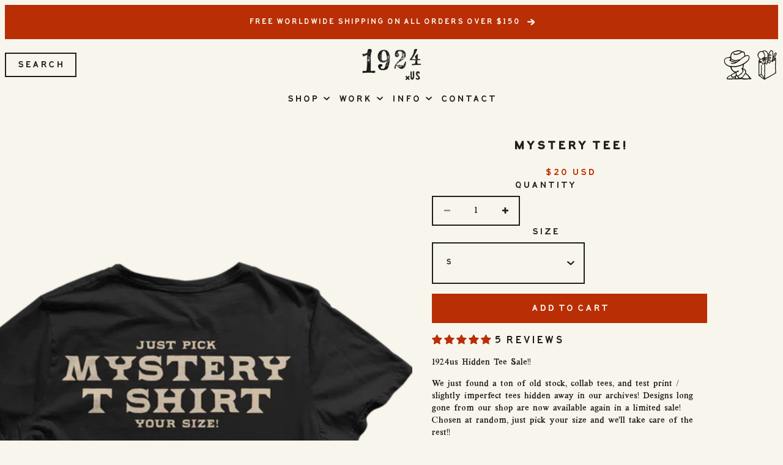

--- FILE ---
content_type: text/html; charset=utf-8
request_url: https://1924.us/products/mystery-tee
body_size: 82221
content:
<!doctype html>
<html class="js" lang="en">

  <script type="text/javascript">
    (function(c,l,a,r,i,t,y){
        c[a]=c[a]||function(){(c[a].q=c[a].q||[]).push(arguments)};
        t=l.createElement(r);t.async=1;t.src="https://www.clarity.ms/tag/"+i;
        y=l.getElementsByTagName(r)[0];y.parentNode.insertBefore(t,y);
    })(window, document, "clarity", "script", "qoekxkjq02");
</script>
  <head>
    <meta name="google-site-verification" content="VDSsedHwOwH2nUtL65DHZn6h6P4kUq140-DEqeW8EZU">

    <meta charset="utf-8">
    <meta http-equiv="X-UA-Compatible" content="IE=edge">
    <meta name="viewport" content="width=device-width,initial-scale=1">
    <meta name="theme-color" content="">
    <link rel="canonical" href="https://1924.us/products/mystery-tee"><link
        rel="icon"
        type="image/png"
        href="//1924.us/cdn/shop/files/skellyfav.png?crop=center&height=32&v=1731448211&width=32"
      >

<meta property="og:site_name" content="1924us">
<meta property="og:url" content="https://1924.us/products/mystery-tee">
<meta property="og:title" content="Mystery Tee!">
<meta property="og:type" content="product">
<meta property="og:description" content="1924us Hidden Tee Sale!! We just found a ton of old stock, collab tees, and test print / slightly imperfect tees hidden away in our archives! Designs long gone from our shop are now available again in a limited sale! Chosen at random, just pick your size and we’ll take care of the rest!! Ships immediately. Venture Onwa"><meta property="og:image" content="http://1924.us/cdn/shop/products/mystery-tee-cool-gear-mens-gifts-venture-onward-high-quality-40929429946641.png?v=1736990824">
  <meta property="og:image:secure_url" content="https://1924.us/cdn/shop/products/mystery-tee-cool-gear-mens-gifts-venture-onward-high-quality-40929429946641.png?v=1736990824">
  <meta property="og:image:width" content="1080">
  <meta property="og:image:height" content="1350"><meta
    property="og:price:amount"
    content="20"
  >
  <meta property="og:price:currency" content="USD"><meta name="twitter:card" content="summary_large_image">
<meta name="twitter:title" content="Mystery Tee!">
<meta name="twitter:description" content="1924us Hidden Tee Sale!! We just found a ton of old stock, collab tees, and test print / slightly imperfect tees hidden away in our archives! Designs long gone from our shop are now available again in a limited sale! Chosen at random, just pick your size and we’ll take care of the rest!! Ships immediately. Venture Onwa">


    <script src="//1924.us/cdn/shop/t/5/assets/constants.js?v=16271882143713375821740974152" defer="defer"></script>
    <script src="//1924.us/cdn/shop/t/5/assets/pubsub.js?v=158357773527763999511679040320" defer="defer"></script>
    <script src="//1924.us/cdn/shop/t/5/assets/global.js?v=30019486136856755081740974157" defer="defer"></script>

    


  <link href="//1924.us/cdn/shop/t/5/assets/theme.css?v=91044875739276405501746297762" rel="stylesheet" type="text/css" media="all" />



    <script>window.performance && window.performance.mark && window.performance.mark('shopify.content_for_header.start');</script><meta name="facebook-domain-verification" content="fvn96tube3mj3bffeiexgln7bka9w0">
<meta name="google-site-verification" content="VDSsedHwOwH2nUtL65DHZn6h6P4kUq140-DEqeW8EZU">
<meta id="shopify-digital-wallet" name="shopify-digital-wallet" content="/73043542289/digital_wallets/dialog">
<meta name="shopify-checkout-api-token" content="f3b9c6ca10b414ce46853173d4a96370">
<meta id="in-context-paypal-metadata" data-shop-id="73043542289" data-venmo-supported="false" data-environment="production" data-locale="en_US" data-paypal-v4="true" data-currency="USD">
<link rel="alternate" hreflang="x-default" href="https://1924.us/products/mystery-tee">
<link rel="alternate" hreflang="en" href="https://1924.us/products/mystery-tee">
<link rel="alternate" hreflang="zh-Hans" href="https://1924.us/zh/products/mystery-tee">
<link rel="alternate" hreflang="es" href="https://1924.us/es/products/mystery-tee">
<link rel="alternate" hreflang="zh-Hans-AC" href="https://1924.us/zh/products/mystery-tee">
<link rel="alternate" hreflang="zh-Hans-AD" href="https://1924.us/zh/products/mystery-tee">
<link rel="alternate" hreflang="zh-Hans-AE" href="https://1924.us/zh/products/mystery-tee">
<link rel="alternate" hreflang="zh-Hans-AF" href="https://1924.us/zh/products/mystery-tee">
<link rel="alternate" hreflang="zh-Hans-AG" href="https://1924.us/zh/products/mystery-tee">
<link rel="alternate" hreflang="zh-Hans-AI" href="https://1924.us/zh/products/mystery-tee">
<link rel="alternate" hreflang="zh-Hans-AL" href="https://1924.us/zh/products/mystery-tee">
<link rel="alternate" hreflang="zh-Hans-AM" href="https://1924.us/zh/products/mystery-tee">
<link rel="alternate" hreflang="zh-Hans-AO" href="https://1924.us/zh/products/mystery-tee">
<link rel="alternate" hreflang="zh-Hans-AR" href="https://1924.us/zh/products/mystery-tee">
<link rel="alternate" hreflang="zh-Hans-AT" href="https://1924.us/zh/products/mystery-tee">
<link rel="alternate" hreflang="zh-Hans-AU" href="https://1924.us/zh/products/mystery-tee">
<link rel="alternate" hreflang="zh-Hans-AW" href="https://1924.us/zh/products/mystery-tee">
<link rel="alternate" hreflang="zh-Hans-AX" href="https://1924.us/zh/products/mystery-tee">
<link rel="alternate" hreflang="zh-Hans-AZ" href="https://1924.us/zh/products/mystery-tee">
<link rel="alternate" hreflang="zh-Hans-BA" href="https://1924.us/zh/products/mystery-tee">
<link rel="alternate" hreflang="zh-Hans-BB" href="https://1924.us/zh/products/mystery-tee">
<link rel="alternate" hreflang="zh-Hans-BD" href="https://1924.us/zh/products/mystery-tee">
<link rel="alternate" hreflang="zh-Hans-BE" href="https://1924.us/zh/products/mystery-tee">
<link rel="alternate" hreflang="zh-Hans-BF" href="https://1924.us/zh/products/mystery-tee">
<link rel="alternate" hreflang="zh-Hans-BG" href="https://1924.us/zh/products/mystery-tee">
<link rel="alternate" hreflang="zh-Hans-BH" href="https://1924.us/zh/products/mystery-tee">
<link rel="alternate" hreflang="zh-Hans-BI" href="https://1924.us/zh/products/mystery-tee">
<link rel="alternate" hreflang="zh-Hans-BJ" href="https://1924.us/zh/products/mystery-tee">
<link rel="alternate" hreflang="zh-Hans-BL" href="https://1924.us/zh/products/mystery-tee">
<link rel="alternate" hreflang="zh-Hans-BM" href="https://1924.us/zh/products/mystery-tee">
<link rel="alternate" hreflang="zh-Hans-BN" href="https://1924.us/zh/products/mystery-tee">
<link rel="alternate" hreflang="zh-Hans-BO" href="https://1924.us/zh/products/mystery-tee">
<link rel="alternate" hreflang="zh-Hans-BQ" href="https://1924.us/zh/products/mystery-tee">
<link rel="alternate" hreflang="zh-Hans-BR" href="https://1924.us/zh/products/mystery-tee">
<link rel="alternate" hreflang="zh-Hans-BS" href="https://1924.us/zh/products/mystery-tee">
<link rel="alternate" hreflang="zh-Hans-BT" href="https://1924.us/zh/products/mystery-tee">
<link rel="alternate" hreflang="zh-Hans-BW" href="https://1924.us/zh/products/mystery-tee">
<link rel="alternate" hreflang="zh-Hans-BY" href="https://1924.us/zh/products/mystery-tee">
<link rel="alternate" hreflang="zh-Hans-BZ" href="https://1924.us/zh/products/mystery-tee">
<link rel="alternate" hreflang="zh-Hans-CA" href="https://1924.us/zh/products/mystery-tee">
<link rel="alternate" hreflang="zh-Hans-CC" href="https://1924.us/zh/products/mystery-tee">
<link rel="alternate" hreflang="zh-Hans-CD" href="https://1924.us/zh/products/mystery-tee">
<link rel="alternate" hreflang="zh-Hans-CF" href="https://1924.us/zh/products/mystery-tee">
<link rel="alternate" hreflang="zh-Hans-CG" href="https://1924.us/zh/products/mystery-tee">
<link rel="alternate" hreflang="zh-Hans-CH" href="https://1924.us/zh/products/mystery-tee">
<link rel="alternate" hreflang="zh-Hans-CI" href="https://1924.us/zh/products/mystery-tee">
<link rel="alternate" hreflang="zh-Hans-CK" href="https://1924.us/zh/products/mystery-tee">
<link rel="alternate" hreflang="zh-Hans-CL" href="https://1924.us/zh/products/mystery-tee">
<link rel="alternate" hreflang="zh-Hans-CM" href="https://1924.us/zh/products/mystery-tee">
<link rel="alternate" hreflang="zh-Hans-CN" href="https://1924.us/zh/products/mystery-tee">
<link rel="alternate" hreflang="zh-Hans-CO" href="https://1924.us/zh/products/mystery-tee">
<link rel="alternate" hreflang="zh-Hans-CR" href="https://1924.us/zh/products/mystery-tee">
<link rel="alternate" hreflang="zh-Hans-CV" href="https://1924.us/zh/products/mystery-tee">
<link rel="alternate" hreflang="zh-Hans-CW" href="https://1924.us/zh/products/mystery-tee">
<link rel="alternate" hreflang="zh-Hans-CX" href="https://1924.us/zh/products/mystery-tee">
<link rel="alternate" hreflang="zh-Hans-CY" href="https://1924.us/zh/products/mystery-tee">
<link rel="alternate" hreflang="zh-Hans-CZ" href="https://1924.us/zh/products/mystery-tee">
<link rel="alternate" hreflang="zh-Hans-DE" href="https://1924.us/zh/products/mystery-tee">
<link rel="alternate" hreflang="zh-Hans-DJ" href="https://1924.us/zh/products/mystery-tee">
<link rel="alternate" hreflang="zh-Hans-DK" href="https://1924.us/zh/products/mystery-tee">
<link rel="alternate" hreflang="zh-Hans-DM" href="https://1924.us/zh/products/mystery-tee">
<link rel="alternate" hreflang="zh-Hans-DO" href="https://1924.us/zh/products/mystery-tee">
<link rel="alternate" hreflang="zh-Hans-DZ" href="https://1924.us/zh/products/mystery-tee">
<link rel="alternate" hreflang="zh-Hans-EC" href="https://1924.us/zh/products/mystery-tee">
<link rel="alternate" hreflang="zh-Hans-EE" href="https://1924.us/zh/products/mystery-tee">
<link rel="alternate" hreflang="zh-Hans-EG" href="https://1924.us/zh/products/mystery-tee">
<link rel="alternate" hreflang="zh-Hans-EH" href="https://1924.us/zh/products/mystery-tee">
<link rel="alternate" hreflang="zh-Hans-ER" href="https://1924.us/zh/products/mystery-tee">
<link rel="alternate" hreflang="zh-Hans-ES" href="https://1924.us/zh/products/mystery-tee">
<link rel="alternate" hreflang="zh-Hans-ET" href="https://1924.us/zh/products/mystery-tee">
<link rel="alternate" hreflang="zh-Hans-FI" href="https://1924.us/zh/products/mystery-tee">
<link rel="alternate" hreflang="zh-Hans-FJ" href="https://1924.us/zh/products/mystery-tee">
<link rel="alternate" hreflang="zh-Hans-FK" href="https://1924.us/zh/products/mystery-tee">
<link rel="alternate" hreflang="zh-Hans-FO" href="https://1924.us/zh/products/mystery-tee">
<link rel="alternate" hreflang="zh-Hans-FR" href="https://1924.us/zh/products/mystery-tee">
<link rel="alternate" hreflang="zh-Hans-GA" href="https://1924.us/zh/products/mystery-tee">
<link rel="alternate" hreflang="zh-Hans-GB" href="https://1924.us/zh/products/mystery-tee">
<link rel="alternate" hreflang="zh-Hans-GD" href="https://1924.us/zh/products/mystery-tee">
<link rel="alternate" hreflang="zh-Hans-GE" href="https://1924.us/zh/products/mystery-tee">
<link rel="alternate" hreflang="zh-Hans-GF" href="https://1924.us/zh/products/mystery-tee">
<link rel="alternate" hreflang="zh-Hans-GG" href="https://1924.us/zh/products/mystery-tee">
<link rel="alternate" hreflang="zh-Hans-GH" href="https://1924.us/zh/products/mystery-tee">
<link rel="alternate" hreflang="zh-Hans-GI" href="https://1924.us/zh/products/mystery-tee">
<link rel="alternate" hreflang="zh-Hans-GL" href="https://1924.us/zh/products/mystery-tee">
<link rel="alternate" hreflang="zh-Hans-GM" href="https://1924.us/zh/products/mystery-tee">
<link rel="alternate" hreflang="zh-Hans-GN" href="https://1924.us/zh/products/mystery-tee">
<link rel="alternate" hreflang="zh-Hans-GP" href="https://1924.us/zh/products/mystery-tee">
<link rel="alternate" hreflang="zh-Hans-GQ" href="https://1924.us/zh/products/mystery-tee">
<link rel="alternate" hreflang="zh-Hans-GR" href="https://1924.us/zh/products/mystery-tee">
<link rel="alternate" hreflang="zh-Hans-GS" href="https://1924.us/zh/products/mystery-tee">
<link rel="alternate" hreflang="zh-Hans-GT" href="https://1924.us/zh/products/mystery-tee">
<link rel="alternate" hreflang="zh-Hans-GW" href="https://1924.us/zh/products/mystery-tee">
<link rel="alternate" hreflang="zh-Hans-GY" href="https://1924.us/zh/products/mystery-tee">
<link rel="alternate" hreflang="zh-Hans-HK" href="https://1924.us/zh/products/mystery-tee">
<link rel="alternate" hreflang="zh-Hans-HN" href="https://1924.us/zh/products/mystery-tee">
<link rel="alternate" hreflang="zh-Hans-HR" href="https://1924.us/zh/products/mystery-tee">
<link rel="alternate" hreflang="zh-Hans-HT" href="https://1924.us/zh/products/mystery-tee">
<link rel="alternate" hreflang="zh-Hans-HU" href="https://1924.us/zh/products/mystery-tee">
<link rel="alternate" hreflang="zh-Hans-ID" href="https://1924.us/zh/products/mystery-tee">
<link rel="alternate" hreflang="zh-Hans-IE" href="https://1924.us/zh/products/mystery-tee">
<link rel="alternate" hreflang="zh-Hans-IL" href="https://1924.us/zh/products/mystery-tee">
<link rel="alternate" hreflang="zh-Hans-IM" href="https://1924.us/zh/products/mystery-tee">
<link rel="alternate" hreflang="zh-Hans-IN" href="https://1924.us/zh/products/mystery-tee">
<link rel="alternate" hreflang="zh-Hans-IO" href="https://1924.us/zh/products/mystery-tee">
<link rel="alternate" hreflang="zh-Hans-IQ" href="https://1924.us/zh/products/mystery-tee">
<link rel="alternate" hreflang="zh-Hans-IS" href="https://1924.us/zh/products/mystery-tee">
<link rel="alternate" hreflang="zh-Hans-IT" href="https://1924.us/zh/products/mystery-tee">
<link rel="alternate" hreflang="zh-Hans-JE" href="https://1924.us/zh/products/mystery-tee">
<link rel="alternate" hreflang="zh-Hans-JM" href="https://1924.us/zh/products/mystery-tee">
<link rel="alternate" hreflang="zh-Hans-JO" href="https://1924.us/zh/products/mystery-tee">
<link rel="alternate" hreflang="zh-Hans-JP" href="https://1924.us/zh/products/mystery-tee">
<link rel="alternate" hreflang="zh-Hans-KE" href="https://1924.us/zh/products/mystery-tee">
<link rel="alternate" hreflang="zh-Hans-KG" href="https://1924.us/zh/products/mystery-tee">
<link rel="alternate" hreflang="zh-Hans-KH" href="https://1924.us/zh/products/mystery-tee">
<link rel="alternate" hreflang="zh-Hans-KI" href="https://1924.us/zh/products/mystery-tee">
<link rel="alternate" hreflang="zh-Hans-KM" href="https://1924.us/zh/products/mystery-tee">
<link rel="alternate" hreflang="zh-Hans-KN" href="https://1924.us/zh/products/mystery-tee">
<link rel="alternate" hreflang="zh-Hans-KR" href="https://1924.us/zh/products/mystery-tee">
<link rel="alternate" hreflang="zh-Hans-KW" href="https://1924.us/zh/products/mystery-tee">
<link rel="alternate" hreflang="zh-Hans-KY" href="https://1924.us/zh/products/mystery-tee">
<link rel="alternate" hreflang="zh-Hans-KZ" href="https://1924.us/zh/products/mystery-tee">
<link rel="alternate" hreflang="zh-Hans-LA" href="https://1924.us/zh/products/mystery-tee">
<link rel="alternate" hreflang="zh-Hans-LB" href="https://1924.us/zh/products/mystery-tee">
<link rel="alternate" hreflang="zh-Hans-LC" href="https://1924.us/zh/products/mystery-tee">
<link rel="alternate" hreflang="zh-Hans-LI" href="https://1924.us/zh/products/mystery-tee">
<link rel="alternate" hreflang="zh-Hans-LK" href="https://1924.us/zh/products/mystery-tee">
<link rel="alternate" hreflang="zh-Hans-LR" href="https://1924.us/zh/products/mystery-tee">
<link rel="alternate" hreflang="zh-Hans-LS" href="https://1924.us/zh/products/mystery-tee">
<link rel="alternate" hreflang="zh-Hans-LT" href="https://1924.us/zh/products/mystery-tee">
<link rel="alternate" hreflang="zh-Hans-LU" href="https://1924.us/zh/products/mystery-tee">
<link rel="alternate" hreflang="zh-Hans-LV" href="https://1924.us/zh/products/mystery-tee">
<link rel="alternate" hreflang="zh-Hans-LY" href="https://1924.us/zh/products/mystery-tee">
<link rel="alternate" hreflang="zh-Hans-MA" href="https://1924.us/zh/products/mystery-tee">
<link rel="alternate" hreflang="zh-Hans-MC" href="https://1924.us/zh/products/mystery-tee">
<link rel="alternate" hreflang="zh-Hans-MD" href="https://1924.us/zh/products/mystery-tee">
<link rel="alternate" hreflang="zh-Hans-ME" href="https://1924.us/zh/products/mystery-tee">
<link rel="alternate" hreflang="zh-Hans-MF" href="https://1924.us/zh/products/mystery-tee">
<link rel="alternate" hreflang="zh-Hans-MG" href="https://1924.us/zh/products/mystery-tee">
<link rel="alternate" hreflang="zh-Hans-MK" href="https://1924.us/zh/products/mystery-tee">
<link rel="alternate" hreflang="zh-Hans-ML" href="https://1924.us/zh/products/mystery-tee">
<link rel="alternate" hreflang="zh-Hans-MM" href="https://1924.us/zh/products/mystery-tee">
<link rel="alternate" hreflang="zh-Hans-MN" href="https://1924.us/zh/products/mystery-tee">
<link rel="alternate" hreflang="zh-Hans-MO" href="https://1924.us/zh/products/mystery-tee">
<link rel="alternate" hreflang="zh-Hans-MQ" href="https://1924.us/zh/products/mystery-tee">
<link rel="alternate" hreflang="zh-Hans-MR" href="https://1924.us/zh/products/mystery-tee">
<link rel="alternate" hreflang="zh-Hans-MS" href="https://1924.us/zh/products/mystery-tee">
<link rel="alternate" hreflang="zh-Hans-MT" href="https://1924.us/zh/products/mystery-tee">
<link rel="alternate" hreflang="zh-Hans-MU" href="https://1924.us/zh/products/mystery-tee">
<link rel="alternate" hreflang="zh-Hans-MV" href="https://1924.us/zh/products/mystery-tee">
<link rel="alternate" hreflang="zh-Hans-MW" href="https://1924.us/zh/products/mystery-tee">
<link rel="alternate" hreflang="zh-Hans-MX" href="https://1924.us/zh/products/mystery-tee">
<link rel="alternate" hreflang="zh-Hans-MY" href="https://1924.us/zh/products/mystery-tee">
<link rel="alternate" hreflang="zh-Hans-MZ" href="https://1924.us/zh/products/mystery-tee">
<link rel="alternate" hreflang="zh-Hans-NA" href="https://1924.us/zh/products/mystery-tee">
<link rel="alternate" hreflang="zh-Hans-NC" href="https://1924.us/zh/products/mystery-tee">
<link rel="alternate" hreflang="zh-Hans-NE" href="https://1924.us/zh/products/mystery-tee">
<link rel="alternate" hreflang="zh-Hans-NF" href="https://1924.us/zh/products/mystery-tee">
<link rel="alternate" hreflang="zh-Hans-NG" href="https://1924.us/zh/products/mystery-tee">
<link rel="alternate" hreflang="zh-Hans-NI" href="https://1924.us/zh/products/mystery-tee">
<link rel="alternate" hreflang="zh-Hans-NL" href="https://1924.us/zh/products/mystery-tee">
<link rel="alternate" hreflang="zh-Hans-NO" href="https://1924.us/zh/products/mystery-tee">
<link rel="alternate" hreflang="zh-Hans-NP" href="https://1924.us/zh/products/mystery-tee">
<link rel="alternate" hreflang="zh-Hans-NR" href="https://1924.us/zh/products/mystery-tee">
<link rel="alternate" hreflang="zh-Hans-NU" href="https://1924.us/zh/products/mystery-tee">
<link rel="alternate" hreflang="zh-Hans-NZ" href="https://1924.us/zh/products/mystery-tee">
<link rel="alternate" hreflang="zh-Hans-OM" href="https://1924.us/zh/products/mystery-tee">
<link rel="alternate" hreflang="zh-Hans-PA" href="https://1924.us/zh/products/mystery-tee">
<link rel="alternate" hreflang="zh-Hans-PE" href="https://1924.us/zh/products/mystery-tee">
<link rel="alternate" hreflang="zh-Hans-PF" href="https://1924.us/zh/products/mystery-tee">
<link rel="alternate" hreflang="zh-Hans-PG" href="https://1924.us/zh/products/mystery-tee">
<link rel="alternate" hreflang="zh-Hans-PH" href="https://1924.us/zh/products/mystery-tee">
<link rel="alternate" hreflang="zh-Hans-PK" href="https://1924.us/zh/products/mystery-tee">
<link rel="alternate" hreflang="zh-Hans-PL" href="https://1924.us/zh/products/mystery-tee">
<link rel="alternate" hreflang="zh-Hans-PM" href="https://1924.us/zh/products/mystery-tee">
<link rel="alternate" hreflang="zh-Hans-PN" href="https://1924.us/zh/products/mystery-tee">
<link rel="alternate" hreflang="zh-Hans-PS" href="https://1924.us/zh/products/mystery-tee">
<link rel="alternate" hreflang="zh-Hans-PT" href="https://1924.us/zh/products/mystery-tee">
<link rel="alternate" hreflang="zh-Hans-PY" href="https://1924.us/zh/products/mystery-tee">
<link rel="alternate" hreflang="zh-Hans-QA" href="https://1924.us/zh/products/mystery-tee">
<link rel="alternate" hreflang="zh-Hans-RE" href="https://1924.us/zh/products/mystery-tee">
<link rel="alternate" hreflang="zh-Hans-RO" href="https://1924.us/zh/products/mystery-tee">
<link rel="alternate" hreflang="zh-Hans-RS" href="https://1924.us/zh/products/mystery-tee">
<link rel="alternate" hreflang="zh-Hans-RU" href="https://1924.us/zh/products/mystery-tee">
<link rel="alternate" hreflang="zh-Hans-RW" href="https://1924.us/zh/products/mystery-tee">
<link rel="alternate" hreflang="zh-Hans-SA" href="https://1924.us/zh/products/mystery-tee">
<link rel="alternate" hreflang="zh-Hans-SB" href="https://1924.us/zh/products/mystery-tee">
<link rel="alternate" hreflang="zh-Hans-SC" href="https://1924.us/zh/products/mystery-tee">
<link rel="alternate" hreflang="zh-Hans-SD" href="https://1924.us/zh/products/mystery-tee">
<link rel="alternate" hreflang="zh-Hans-SE" href="https://1924.us/zh/products/mystery-tee">
<link rel="alternate" hreflang="zh-Hans-SG" href="https://1924.us/zh/products/mystery-tee">
<link rel="alternate" hreflang="zh-Hans-SH" href="https://1924.us/zh/products/mystery-tee">
<link rel="alternate" hreflang="zh-Hans-SI" href="https://1924.us/zh/products/mystery-tee">
<link rel="alternate" hreflang="zh-Hans-SJ" href="https://1924.us/zh/products/mystery-tee">
<link rel="alternate" hreflang="zh-Hans-SK" href="https://1924.us/zh/products/mystery-tee">
<link rel="alternate" hreflang="zh-Hans-SL" href="https://1924.us/zh/products/mystery-tee">
<link rel="alternate" hreflang="zh-Hans-SM" href="https://1924.us/zh/products/mystery-tee">
<link rel="alternate" hreflang="zh-Hans-SN" href="https://1924.us/zh/products/mystery-tee">
<link rel="alternate" hreflang="zh-Hans-SO" href="https://1924.us/zh/products/mystery-tee">
<link rel="alternate" hreflang="zh-Hans-SR" href="https://1924.us/zh/products/mystery-tee">
<link rel="alternate" hreflang="zh-Hans-SS" href="https://1924.us/zh/products/mystery-tee">
<link rel="alternate" hreflang="zh-Hans-ST" href="https://1924.us/zh/products/mystery-tee">
<link rel="alternate" hreflang="zh-Hans-SV" href="https://1924.us/zh/products/mystery-tee">
<link rel="alternate" hreflang="zh-Hans-SX" href="https://1924.us/zh/products/mystery-tee">
<link rel="alternate" hreflang="zh-Hans-SZ" href="https://1924.us/zh/products/mystery-tee">
<link rel="alternate" hreflang="zh-Hans-TA" href="https://1924.us/zh/products/mystery-tee">
<link rel="alternate" hreflang="zh-Hans-TC" href="https://1924.us/zh/products/mystery-tee">
<link rel="alternate" hreflang="zh-Hans-TD" href="https://1924.us/zh/products/mystery-tee">
<link rel="alternate" hreflang="zh-Hans-TF" href="https://1924.us/zh/products/mystery-tee">
<link rel="alternate" hreflang="zh-Hans-TG" href="https://1924.us/zh/products/mystery-tee">
<link rel="alternate" hreflang="zh-Hans-TH" href="https://1924.us/zh/products/mystery-tee">
<link rel="alternate" hreflang="zh-Hans-TJ" href="https://1924.us/zh/products/mystery-tee">
<link rel="alternate" hreflang="zh-Hans-TK" href="https://1924.us/zh/products/mystery-tee">
<link rel="alternate" hreflang="zh-Hans-TL" href="https://1924.us/zh/products/mystery-tee">
<link rel="alternate" hreflang="zh-Hans-TM" href="https://1924.us/zh/products/mystery-tee">
<link rel="alternate" hreflang="zh-Hans-TN" href="https://1924.us/zh/products/mystery-tee">
<link rel="alternate" hreflang="zh-Hans-TO" href="https://1924.us/zh/products/mystery-tee">
<link rel="alternate" hreflang="zh-Hans-TR" href="https://1924.us/zh/products/mystery-tee">
<link rel="alternate" hreflang="zh-Hans-TT" href="https://1924.us/zh/products/mystery-tee">
<link rel="alternate" hreflang="zh-Hans-TV" href="https://1924.us/zh/products/mystery-tee">
<link rel="alternate" hreflang="zh-Hans-TW" href="https://1924.us/zh/products/mystery-tee">
<link rel="alternate" hreflang="zh-Hans-TZ" href="https://1924.us/zh/products/mystery-tee">
<link rel="alternate" hreflang="zh-Hans-UA" href="https://1924.us/zh/products/mystery-tee">
<link rel="alternate" hreflang="zh-Hans-UG" href="https://1924.us/zh/products/mystery-tee">
<link rel="alternate" hreflang="zh-Hans-UM" href="https://1924.us/zh/products/mystery-tee">
<link rel="alternate" hreflang="zh-Hans-US" href="https://1924.us/zh/products/mystery-tee">
<link rel="alternate" hreflang="zh-Hans-UY" href="https://1924.us/zh/products/mystery-tee">
<link rel="alternate" hreflang="zh-Hans-UZ" href="https://1924.us/zh/products/mystery-tee">
<link rel="alternate" hreflang="zh-Hans-VA" href="https://1924.us/zh/products/mystery-tee">
<link rel="alternate" hreflang="zh-Hans-VC" href="https://1924.us/zh/products/mystery-tee">
<link rel="alternate" hreflang="zh-Hans-VE" href="https://1924.us/zh/products/mystery-tee">
<link rel="alternate" hreflang="zh-Hans-VG" href="https://1924.us/zh/products/mystery-tee">
<link rel="alternate" hreflang="zh-Hans-VN" href="https://1924.us/zh/products/mystery-tee">
<link rel="alternate" hreflang="zh-Hans-VU" href="https://1924.us/zh/products/mystery-tee">
<link rel="alternate" hreflang="zh-Hans-WF" href="https://1924.us/zh/products/mystery-tee">
<link rel="alternate" hreflang="zh-Hans-WS" href="https://1924.us/zh/products/mystery-tee">
<link rel="alternate" hreflang="zh-Hans-XK" href="https://1924.us/zh/products/mystery-tee">
<link rel="alternate" hreflang="zh-Hans-YE" href="https://1924.us/zh/products/mystery-tee">
<link rel="alternate" hreflang="zh-Hans-YT" href="https://1924.us/zh/products/mystery-tee">
<link rel="alternate" hreflang="zh-Hans-ZA" href="https://1924.us/zh/products/mystery-tee">
<link rel="alternate" hreflang="zh-Hans-ZM" href="https://1924.us/zh/products/mystery-tee">
<link rel="alternate" hreflang="zh-Hans-ZW" href="https://1924.us/zh/products/mystery-tee">
<link rel="alternate" type="application/json+oembed" href="https://1924.us/products/mystery-tee.oembed">
<script async="async" src="/checkouts/internal/preloads.js?locale=en-US"></script>
<link rel="preconnect" href="https://shop.app" crossorigin="anonymous">
<script async="async" src="https://shop.app/checkouts/internal/preloads.js?locale=en-US&shop_id=73043542289" crossorigin="anonymous"></script>
<script id="apple-pay-shop-capabilities" type="application/json">{"shopId":73043542289,"countryCode":"AU","currencyCode":"USD","merchantCapabilities":["supports3DS"],"merchantId":"gid:\/\/shopify\/Shop\/73043542289","merchantName":"1924us","requiredBillingContactFields":["postalAddress","email"],"requiredShippingContactFields":["postalAddress","email"],"shippingType":"shipping","supportedNetworks":["visa","masterCard","amex","jcb"],"total":{"type":"pending","label":"1924us","amount":"1.00"},"shopifyPaymentsEnabled":true,"supportsSubscriptions":true}</script>
<script id="shopify-features" type="application/json">{"accessToken":"f3b9c6ca10b414ce46853173d4a96370","betas":["rich-media-storefront-analytics"],"domain":"1924.us","predictiveSearch":true,"shopId":73043542289,"locale":"en"}</script>
<script>var Shopify = Shopify || {};
Shopify.shop = "1924us-6741.myshopify.com";
Shopify.locale = "en";
Shopify.currency = {"active":"USD","rate":"1.0"};
Shopify.country = "US";
Shopify.theme = {"name":"1924us\/main","id":145451057425,"schema_name":"Origin","schema_version":"8.0.1","theme_store_id":null,"role":"main"};
Shopify.theme.handle = "null";
Shopify.theme.style = {"id":null,"handle":null};
Shopify.cdnHost = "1924.us/cdn";
Shopify.routes = Shopify.routes || {};
Shopify.routes.root = "/";</script>
<script type="module">!function(o){(o.Shopify=o.Shopify||{}).modules=!0}(window);</script>
<script>!function(o){function n(){var o=[];function n(){o.push(Array.prototype.slice.apply(arguments))}return n.q=o,n}var t=o.Shopify=o.Shopify||{};t.loadFeatures=n(),t.autoloadFeatures=n()}(window);</script>
<script>
  window.ShopifyPay = window.ShopifyPay || {};
  window.ShopifyPay.apiHost = "shop.app\/pay";
  window.ShopifyPay.redirectState = null;
</script>
<script id="shop-js-analytics" type="application/json">{"pageType":"product"}</script>
<script defer="defer" async type="module" src="//1924.us/cdn/shopifycloud/shop-js/modules/v2/client.init-shop-cart-sync_BT-GjEfc.en.esm.js"></script>
<script defer="defer" async type="module" src="//1924.us/cdn/shopifycloud/shop-js/modules/v2/chunk.common_D58fp_Oc.esm.js"></script>
<script defer="defer" async type="module" src="//1924.us/cdn/shopifycloud/shop-js/modules/v2/chunk.modal_xMitdFEc.esm.js"></script>
<script type="module">
  await import("//1924.us/cdn/shopifycloud/shop-js/modules/v2/client.init-shop-cart-sync_BT-GjEfc.en.esm.js");
await import("//1924.us/cdn/shopifycloud/shop-js/modules/v2/chunk.common_D58fp_Oc.esm.js");
await import("//1924.us/cdn/shopifycloud/shop-js/modules/v2/chunk.modal_xMitdFEc.esm.js");

  window.Shopify.SignInWithShop?.initShopCartSync?.({"fedCMEnabled":true,"windoidEnabled":true});

</script>
<script>
  window.Shopify = window.Shopify || {};
  if (!window.Shopify.featureAssets) window.Shopify.featureAssets = {};
  window.Shopify.featureAssets['shop-js'] = {"shop-cart-sync":["modules/v2/client.shop-cart-sync_DZOKe7Ll.en.esm.js","modules/v2/chunk.common_D58fp_Oc.esm.js","modules/v2/chunk.modal_xMitdFEc.esm.js"],"init-fed-cm":["modules/v2/client.init-fed-cm_B6oLuCjv.en.esm.js","modules/v2/chunk.common_D58fp_Oc.esm.js","modules/v2/chunk.modal_xMitdFEc.esm.js"],"shop-cash-offers":["modules/v2/client.shop-cash-offers_D2sdYoxE.en.esm.js","modules/v2/chunk.common_D58fp_Oc.esm.js","modules/v2/chunk.modal_xMitdFEc.esm.js"],"shop-login-button":["modules/v2/client.shop-login-button_QeVjl5Y3.en.esm.js","modules/v2/chunk.common_D58fp_Oc.esm.js","modules/v2/chunk.modal_xMitdFEc.esm.js"],"pay-button":["modules/v2/client.pay-button_DXTOsIq6.en.esm.js","modules/v2/chunk.common_D58fp_Oc.esm.js","modules/v2/chunk.modal_xMitdFEc.esm.js"],"shop-button":["modules/v2/client.shop-button_DQZHx9pm.en.esm.js","modules/v2/chunk.common_D58fp_Oc.esm.js","modules/v2/chunk.modal_xMitdFEc.esm.js"],"avatar":["modules/v2/client.avatar_BTnouDA3.en.esm.js"],"init-windoid":["modules/v2/client.init-windoid_CR1B-cfM.en.esm.js","modules/v2/chunk.common_D58fp_Oc.esm.js","modules/v2/chunk.modal_xMitdFEc.esm.js"],"init-shop-for-new-customer-accounts":["modules/v2/client.init-shop-for-new-customer-accounts_C_vY_xzh.en.esm.js","modules/v2/client.shop-login-button_QeVjl5Y3.en.esm.js","modules/v2/chunk.common_D58fp_Oc.esm.js","modules/v2/chunk.modal_xMitdFEc.esm.js"],"init-shop-email-lookup-coordinator":["modules/v2/client.init-shop-email-lookup-coordinator_BI7n9ZSv.en.esm.js","modules/v2/chunk.common_D58fp_Oc.esm.js","modules/v2/chunk.modal_xMitdFEc.esm.js"],"init-shop-cart-sync":["modules/v2/client.init-shop-cart-sync_BT-GjEfc.en.esm.js","modules/v2/chunk.common_D58fp_Oc.esm.js","modules/v2/chunk.modal_xMitdFEc.esm.js"],"shop-toast-manager":["modules/v2/client.shop-toast-manager_DiYdP3xc.en.esm.js","modules/v2/chunk.common_D58fp_Oc.esm.js","modules/v2/chunk.modal_xMitdFEc.esm.js"],"init-customer-accounts":["modules/v2/client.init-customer-accounts_D9ZNqS-Q.en.esm.js","modules/v2/client.shop-login-button_QeVjl5Y3.en.esm.js","modules/v2/chunk.common_D58fp_Oc.esm.js","modules/v2/chunk.modal_xMitdFEc.esm.js"],"init-customer-accounts-sign-up":["modules/v2/client.init-customer-accounts-sign-up_iGw4briv.en.esm.js","modules/v2/client.shop-login-button_QeVjl5Y3.en.esm.js","modules/v2/chunk.common_D58fp_Oc.esm.js","modules/v2/chunk.modal_xMitdFEc.esm.js"],"shop-follow-button":["modules/v2/client.shop-follow-button_CqMgW2wH.en.esm.js","modules/v2/chunk.common_D58fp_Oc.esm.js","modules/v2/chunk.modal_xMitdFEc.esm.js"],"checkout-modal":["modules/v2/client.checkout-modal_xHeaAweL.en.esm.js","modules/v2/chunk.common_D58fp_Oc.esm.js","modules/v2/chunk.modal_xMitdFEc.esm.js"],"shop-login":["modules/v2/client.shop-login_D91U-Q7h.en.esm.js","modules/v2/chunk.common_D58fp_Oc.esm.js","modules/v2/chunk.modal_xMitdFEc.esm.js"],"lead-capture":["modules/v2/client.lead-capture_BJmE1dJe.en.esm.js","modules/v2/chunk.common_D58fp_Oc.esm.js","modules/v2/chunk.modal_xMitdFEc.esm.js"],"payment-terms":["modules/v2/client.payment-terms_Ci9AEqFq.en.esm.js","modules/v2/chunk.common_D58fp_Oc.esm.js","modules/v2/chunk.modal_xMitdFEc.esm.js"]};
</script>
<script id="__st">var __st={"a":73043542289,"offset":36000,"reqid":"cf2ac829-f6e7-45bb-b8b0-edd61c32d23f-1769252061","pageurl":"1924.us\/products\/mystery-tee","u":"e2ba71ad9e91","p":"product","rtyp":"product","rid":8221578952977};</script>
<script>window.ShopifyPaypalV4VisibilityTracking = true;</script>
<script id="captcha-bootstrap">!function(){'use strict';const t='contact',e='account',n='new_comment',o=[[t,t],['blogs',n],['comments',n],[t,'customer']],c=[[e,'customer_login'],[e,'guest_login'],[e,'recover_customer_password'],[e,'create_customer']],r=t=>t.map((([t,e])=>`form[action*='/${t}']:not([data-nocaptcha='true']) input[name='form_type'][value='${e}']`)).join(','),a=t=>()=>t?[...document.querySelectorAll(t)].map((t=>t.form)):[];function s(){const t=[...o],e=r(t);return a(e)}const i='password',u='form_key',d=['recaptcha-v3-token','g-recaptcha-response','h-captcha-response',i],f=()=>{try{return window.sessionStorage}catch{return}},m='__shopify_v',_=t=>t.elements[u];function p(t,e,n=!1){try{const o=window.sessionStorage,c=JSON.parse(o.getItem(e)),{data:r}=function(t){const{data:e,action:n}=t;return t[m]||n?{data:e,action:n}:{data:t,action:n}}(c);for(const[e,n]of Object.entries(r))t.elements[e]&&(t.elements[e].value=n);n&&o.removeItem(e)}catch(o){console.error('form repopulation failed',{error:o})}}const l='form_type',E='cptcha';function T(t){t.dataset[E]=!0}const w=window,h=w.document,L='Shopify',v='ce_forms',y='captcha';let A=!1;((t,e)=>{const n=(g='f06e6c50-85a8-45c8-87d0-21a2b65856fe',I='https://cdn.shopify.com/shopifycloud/storefront-forms-hcaptcha/ce_storefront_forms_captcha_hcaptcha.v1.5.2.iife.js',D={infoText:'Protected by hCaptcha',privacyText:'Privacy',termsText:'Terms'},(t,e,n)=>{const o=w[L][v],c=o.bindForm;if(c)return c(t,g,e,D).then(n);var r;o.q.push([[t,g,e,D],n]),r=I,A||(h.body.append(Object.assign(h.createElement('script'),{id:'captcha-provider',async:!0,src:r})),A=!0)});var g,I,D;w[L]=w[L]||{},w[L][v]=w[L][v]||{},w[L][v].q=[],w[L][y]=w[L][y]||{},w[L][y].protect=function(t,e){n(t,void 0,e),T(t)},Object.freeze(w[L][y]),function(t,e,n,w,h,L){const[v,y,A,g]=function(t,e,n){const i=e?o:[],u=t?c:[],d=[...i,...u],f=r(d),m=r(i),_=r(d.filter((([t,e])=>n.includes(e))));return[a(f),a(m),a(_),s()]}(w,h,L),I=t=>{const e=t.target;return e instanceof HTMLFormElement?e:e&&e.form},D=t=>v().includes(t);t.addEventListener('submit',(t=>{const e=I(t);if(!e)return;const n=D(e)&&!e.dataset.hcaptchaBound&&!e.dataset.recaptchaBound,o=_(e),c=g().includes(e)&&(!o||!o.value);(n||c)&&t.preventDefault(),c&&!n&&(function(t){try{if(!f())return;!function(t){const e=f();if(!e)return;const n=_(t);if(!n)return;const o=n.value;o&&e.removeItem(o)}(t);const e=Array.from(Array(32),(()=>Math.random().toString(36)[2])).join('');!function(t,e){_(t)||t.append(Object.assign(document.createElement('input'),{type:'hidden',name:u})),t.elements[u].value=e}(t,e),function(t,e){const n=f();if(!n)return;const o=[...t.querySelectorAll(`input[type='${i}']`)].map((({name:t})=>t)),c=[...d,...o],r={};for(const[a,s]of new FormData(t).entries())c.includes(a)||(r[a]=s);n.setItem(e,JSON.stringify({[m]:1,action:t.action,data:r}))}(t,e)}catch(e){console.error('failed to persist form',e)}}(e),e.submit())}));const S=(t,e)=>{t&&!t.dataset[E]&&(n(t,e.some((e=>e===t))),T(t))};for(const o of['focusin','change'])t.addEventListener(o,(t=>{const e=I(t);D(e)&&S(e,y())}));const B=e.get('form_key'),M=e.get(l),P=B&&M;t.addEventListener('DOMContentLoaded',(()=>{const t=y();if(P)for(const e of t)e.elements[l].value===M&&p(e,B);[...new Set([...A(),...v().filter((t=>'true'===t.dataset.shopifyCaptcha))])].forEach((e=>S(e,t)))}))}(h,new URLSearchParams(w.location.search),n,t,e,['guest_login'])})(!0,!0)}();</script>
<script integrity="sha256-4kQ18oKyAcykRKYeNunJcIwy7WH5gtpwJnB7kiuLZ1E=" data-source-attribution="shopify.loadfeatures" defer="defer" src="//1924.us/cdn/shopifycloud/storefront/assets/storefront/load_feature-a0a9edcb.js" crossorigin="anonymous"></script>
<script crossorigin="anonymous" defer="defer" src="//1924.us/cdn/shopifycloud/storefront/assets/shopify_pay/storefront-65b4c6d7.js?v=20250812"></script>
<script data-source-attribution="shopify.dynamic_checkout.dynamic.init">var Shopify=Shopify||{};Shopify.PaymentButton=Shopify.PaymentButton||{isStorefrontPortableWallets:!0,init:function(){window.Shopify.PaymentButton.init=function(){};var t=document.createElement("script");t.src="https://1924.us/cdn/shopifycloud/portable-wallets/latest/portable-wallets.en.js",t.type="module",document.head.appendChild(t)}};
</script>
<script data-source-attribution="shopify.dynamic_checkout.buyer_consent">
  function portableWalletsHideBuyerConsent(e){var t=document.getElementById("shopify-buyer-consent"),n=document.getElementById("shopify-subscription-policy-button");t&&n&&(t.classList.add("hidden"),t.setAttribute("aria-hidden","true"),n.removeEventListener("click",e))}function portableWalletsShowBuyerConsent(e){var t=document.getElementById("shopify-buyer-consent"),n=document.getElementById("shopify-subscription-policy-button");t&&n&&(t.classList.remove("hidden"),t.removeAttribute("aria-hidden"),n.addEventListener("click",e))}window.Shopify?.PaymentButton&&(window.Shopify.PaymentButton.hideBuyerConsent=portableWalletsHideBuyerConsent,window.Shopify.PaymentButton.showBuyerConsent=portableWalletsShowBuyerConsent);
</script>
<script>
  function portableWalletsCleanup(e){e&&e.src&&console.error("Failed to load portable wallets script "+e.src);var t=document.querySelectorAll("shopify-accelerated-checkout .shopify-payment-button__skeleton, shopify-accelerated-checkout-cart .wallet-cart-button__skeleton"),e=document.getElementById("shopify-buyer-consent");for(let e=0;e<t.length;e++)t[e].remove();e&&e.remove()}function portableWalletsNotLoadedAsModule(e){e instanceof ErrorEvent&&"string"==typeof e.message&&e.message.includes("import.meta")&&"string"==typeof e.filename&&e.filename.includes("portable-wallets")&&(window.removeEventListener("error",portableWalletsNotLoadedAsModule),window.Shopify.PaymentButton.failedToLoad=e,"loading"===document.readyState?document.addEventListener("DOMContentLoaded",window.Shopify.PaymentButton.init):window.Shopify.PaymentButton.init())}window.addEventListener("error",portableWalletsNotLoadedAsModule);
</script>

<script type="module" src="https://1924.us/cdn/shopifycloud/portable-wallets/latest/portable-wallets.en.js" onError="portableWalletsCleanup(this)" crossorigin="anonymous"></script>
<script nomodule>
  document.addEventListener("DOMContentLoaded", portableWalletsCleanup);
</script>

<script id='scb4127' type='text/javascript' async='' src='https://1924.us/cdn/shopifycloud/privacy-banner/storefront-banner.js'></script><link id="shopify-accelerated-checkout-styles" rel="stylesheet" media="screen" href="https://1924.us/cdn/shopifycloud/portable-wallets/latest/accelerated-checkout-backwards-compat.css" crossorigin="anonymous">
<style id="shopify-accelerated-checkout-cart">
        #shopify-buyer-consent {
  margin-top: 1em;
  display: inline-block;
  width: 100%;
}

#shopify-buyer-consent.hidden {
  display: none;
}

#shopify-subscription-policy-button {
  background: none;
  border: none;
  padding: 0;
  text-decoration: underline;
  font-size: inherit;
  cursor: pointer;
}

#shopify-subscription-policy-button::before {
  box-shadow: none;
}

      </style>
<script id="sections-script" data-sections="header,footer" defer="defer" src="//1924.us/cdn/shop/t/5/compiled_assets/scripts.js?v=17137"></script>
<script>window.performance && window.performance.mark && window.performance.mark('shopify.content_for_header.end');</script>

    <style data-shopify>
      @font-face {
        font-family: 'Compass';
        font-weight: 400;
        font-style: normal;
        src: url(//1924.us/cdn/shop/t/5/assets/compass.woff2?v=163117535101947465541737258670) format('woff2');
        font-display: swap;
      }

      @font-face {
        font-family: 'Engravers Old English';
        font-weight: 700;
        font-style: normal;
        src: url(//1924.us/cdn/shop/t/5/assets/engravers-old-english-bold.woff2?v=97726297745376453241738703368) format('woff2');
        font-display: swap;
      }

      @font-face {
        font-family: 'Foreigner';
        font-weight: 400;
        font-style: normal;
        src: url(//1924.us/cdn/shop/t/5/assets/foreigner.woff2?v=83076530655111526411737258671) format('woff2');
        font-display: swap;
      }

      @font-face {
        font-family: 'Gauntlet';
        font-weight: 400;
        font-style: normal;
        src: url(//1924.us/cdn/shop/t/5/assets/gauntlet.woff2?v=38965048041833507991737258671) format('woff2');
        font-display: swap;
      }

      @font-face {
        font-family: 'Ironbark';
        font-weight: 400;
        font-style: normal;
        src: url(//1924.us/cdn/shop/t/5/assets/ironbark.woff2?v=77638456811659851111737258672) format('woff2');
        font-display: swap;
      }

      @font-face {
        font-family: 'New Work Times';
        font-weight: 400;
        font-style: normal;
        src: url(//1924.us/cdn/shop/t/5/assets/new-work-times.woff2?v=109882563609158477931679125168) format('woff2');
        font-display: swap;
      }

      @font-face {
        font-family: 'Tallboy';
        font-weight: 400;
        font-style: normal;
        src: url(//1924.us/cdn/shop/t/5/assets/tallboy.woff2?v=33122051033343037811737258673) format('woff2');
        font-display: swap;
      }

      @font-face {
        font-family: 'Vif';
        font-weight: 400;
        font-style: normal;
        src: url(//1924.us/cdn/shop/t/5/assets/vif.woff2?v=65659628293671559381680157883) format('woff2');
        font-display: swap;
      }

      :root,

        [data-scheme="scheme-1"] {
          --scheme-color-surface: #faf8ef;
          --scheme-color-onSurface: #201f1c;
          --scheme-color-shadow: #201f1c;
          --scheme-color-button: #ba2e06;
          --scheme-color-button-text: #faf8ef;
          --scheme-color-secondary-button: #faf8ef;
          --scheme-color-secondary-button-text: #201f1c;
          --scheme-color-link: #201f1c;
        }
      

        [data-scheme="scheme-2"] {
          --scheme-color-surface: #ba2e06;
          --scheme-color-onSurface: #faf8ef;
          --scheme-color-shadow: #121212;
          --scheme-color-button: #faf8ef;
          --scheme-color-button-text: #ba2e06;
          --scheme-color-secondary-button: #ba2e06;
          --scheme-color-secondary-button-text: #faf8ef;
          --scheme-color-link: #faf8ef;
        }
      

        [data-scheme="scheme-3"] {
          --scheme-color-surface: #201f1c;
          --scheme-color-onSurface: #faf8ef;
          --scheme-color-shadow: #121212;
          --scheme-color-button: #faf8ef;
          --scheme-color-button-text: #201f1c;
          --scheme-color-secondary-button: #201f1c;
          --scheme-color-secondary-button-text: #faf8ef;
          --scheme-color-link: #faf8ef;
        }
      

      :root {
        --font-family-body: 'Vif';
        --font-family-heading: 'Vif';
        --font-family-prose: 'New Work Times';

        --font-body-scale: 1.0;
        --font-heading-scale: 1.55;
        --font-prose-scale: 0.8;

        --font-size-2xs: 1rem;
        --font-size-xs: clamp(1rem, calc(0.81rem + 0.39vw), 1.2rem);
        --font-size-sm: clamp(1.2rem, calc(1.01rem + 0.39vw), 1.4rem);
        --font-size-base: clamp(1.4rem, calc(1.21rem + 0.39vw), 1.6rem);
        --font-size-lg: clamp(1.6rem, calc(1.41rem + 0.39vw), 1.8rem);
        --font-size-xl: clamp(1.8rem, calc(1.61rem + 0.39vw), 2rem);
        --font-size-2xl: clamp(2rem, calc(1.62rem + 0.78vw), 2.4rem);
        --font-size-3xl: clamp(2.4rem, calc(1.84rem + 1.18vw), 3rem);
        --font-size-4xl: clamp(3rem, calc(2.44rem + 1.18vw), 3.6rem);
        --font-size-5xl: clamp(3.6rem, calc(2.47rem + 2.35vw), 4.8rem);
        --font-size-6xl: clamp(4.8rem, calc(3.67rem + 2.35vw), 6rem);
        --font-size-7xl: clamp(6rem, calc(4.87rem + 2.35vw), 7.2rem);
        --font-size-8xl: clamp(7.2rem, calc(4.94rem + 4.71vw), 9.6rem);
        --font-size-9xl: clamp(9.6rem, calc(6.59rem + 6.27vw), 12.8rem);

        --font-size-extra-small: var(--font-size-xs);
        --font-size-small: var(--font-size-sm);
        --font-size-medium: var(--font-size-base);
        --font-size-large: var(--font-size-lg);
        --font-size-extra-large: var(--font-size-xl);

        --color-base-text: 32, 31, 28;
        --color-base-text-2: 40, 39, 38;
        --color-shadow: 32, 31, 28;
        --color-base-background-1: 248, 246, 236;
        --color-base-background-2: 248, 246, 236;
        --color-base-solid-button-labels: 250, 248, 239;
        --color-base-outline-button-labels: 186, 46, 6;
        --color-base-accent-1: 186, 46, 6;
        --color-base-accent-2: 183, 176, 165;
        --payment-terms-background-color: #f8f6ec;

        --media-padding: px;
        --media-border-opacity: 0.1;
        --media-border-width: 0px;
        --media-radius: 0px;
        --media-shadow-opacity: 0.0;
        --media-shadow-horizontal-offset: 0px;
        --media-shadow-vertical-offset: 4px;
        --media-shadow-blur-radius: 5px;
        --media-shadow-visible: 0;

        --site-width: 153rem;
        --site-width-margin: 0rem;
        --site-padding: calc(var(--spacing) * 8);

        @media screen and (min-width: 750px) {
          --site-padding: calc(var(--spacing) * 16);
        }

        --header-height: 7.2rem;
        @media screen and (min-width: 750px) {
          --header-height: 9.6rem;
        }

        --announcement-height: 4rem;

        --product-card-image-padding: 0.0rem;
        --product-card-corner-radius: 0.0rem;
        --product-card-text-alignment: center;
        --product-card-border-width: 0.0rem;
        --product-card-border-opacity: 0.1;
        --product-card-shadow-opacity: 0.0;
        --product-card-shadow-visible: 0;
        --product-card-shadow-horizontal-offset: 0.0rem;
        --product-card-shadow-vertical-offset: 0.4rem;
        --product-card-shadow-blur-radius: 0.5rem;

        --collection-card-image-padding: 0.0rem;
        --collection-card-corner-radius: 0.0rem;
        --collection-card-text-alignment: left;
        --collection-card-border-width: 0.0rem;
        --collection-card-border-opacity: 0.1;
        --collection-card-shadow-opacity: 0.0;
        --collection-card-shadow-visible: 0;
        --collection-card-shadow-horizontal-offset: 0.0rem;
        --collection-card-shadow-vertical-offset: 0.4rem;
        --collection-card-shadow-blur-radius: 0.5rem;

        --blog-card-image-padding: 0.0rem;
        --blog-card-corner-radius: 0.0rem;
        --blog-card-text-alignment: left;
        --blog-card-border-width: 0.0rem;
        --blog-card-border-opacity: 0.1;
        --blog-card-shadow-opacity: 0.0;
        --blog-card-shadow-visible: 0;
        --blog-card-shadow-horizontal-offset: 0.0rem;
        --blog-card-shadow-vertical-offset: 0.4rem;
        --blog-card-shadow-blur-radius: 0.5rem;

        --badge-corner-radius: 0.0rem;

        --popup-border-width: 2px;
        --popup-border-opacity: 1.0;
        --popup-corner-radius: 0px;
        --popup-shadow-opacity: 0.0;
        --popup-shadow-horizontal-offset: 0px;
        --popup-shadow-vertical-offset: 4px;
        --popup-shadow-blur-radius: 5px;

        --drawer-border-width: 0px;
        --drawer-border-opacity: 1.0;
        --drawer-shadow-opacity: 0.0;
        --drawer-shadow-horizontal-offset: 0px;
        --drawer-shadow-vertical-offset: 4px;
        --drawer-shadow-blur-radius: 5px;

        --grid-desktop-vertical-spacing: 96px;
        --grid-desktop-horizontal-spacing: 64px;
        --grid-mobile-vertical-spacing: 48px;
        --grid-mobile-horizontal-spacing: 32px;

        --text-boxes-border-opacity: 0.1;
        --text-boxes-border-width: 0px;
        --text-boxes-radius: 0px;
        --text-boxes-shadow-opacity: 0.0;
        --text-boxes-shadow-visible: 0;
        --text-boxes-shadow-horizontal-offset: 0px;
        --text-boxes-shadow-vertical-offset: 4px;
        --text-boxes-shadow-blur-radius: 5px;

        --buttons-radius: 0px;
        --buttons-radius-outset: 0px;
        --buttons-border-width: 2px;
        --buttons-border-opacity: 1.0;
        --buttons-shadow-opacity: 0.0;
        --buttons-shadow-visible: 0;
        --buttons-shadow-horizontal-offset: 0px;
        --buttons-shadow-vertical-offset: 4px;
        --buttons-shadow-blur-radius: 5px;
        --buttons-border-offset: 0px;

        --inputs-radius: 0px;
        --inputs-border-width: 2px;
        --inputs-border-opacity: 1.0;
        --inputs-shadow-opacity: 0.0;
        --inputs-shadow-horizontal-offset: 0px;
        --inputs-margin-offset: 0px;
        --inputs-shadow-vertical-offset: 4px;
        --inputs-shadow-blur-radius: 5px;
        --inputs-radius-outset: 0px;

        --variant-pills-radius: 0px;
        --variant-pills-border-width: 1px;
        --variant-pills-border-opacity: 1.0;
        --variant-pills-shadow-opacity: 0.0;
        --variant-pills-shadow-horizontal-offset: 0px;
        --variant-pills-shadow-vertical-offset: 4px;
        --variant-pills-shadow-blur-radius: 5px;
      }

      html {
        box-sizing: border-box;
        font-size: calc(var(--font-body-scale) * 62.5%);
        height: 100%;
      }

      body {
        display: grid;
        grid-template-rows: auto auto 1fr auto;
        grid-template-columns: 100%;
        min-height: 100%;
        font-size: 1.5rem;
        line-height: calc(1 + 0.5 / var(--font-body-scale));
        font-family: var(--font-family-body);
      }

      @media screen and (min-width: 750px) {
        body {
          font-size: 1.6rem;
        }
      }
    </style>

    <link href="//1924.us/cdn/shop/t/5/assets/base.css?v=109916090013363781641761875240" rel="stylesheet" type="text/css" media="all" />

    <link href="//1924.us/cdn/shop/t/5/assets/vif.woff2?v=65659628293671559381680157883" as="font" type="font/woff2" crossorigin="true" rel="preload">
    <link href="//1924.us/cdn/shop/t/5/assets/new-work-times.woff2?v=109882563609158477931679125168" as="font" type="font/woff2" crossorigin="true" rel="preload">
    <link href="//1924.us/cdn/shop/t/5/assets/compass.woff2?v=163117535101947465541737258670" as="font" type="font/woff2" crossorigin="true" rel="preload">
    <link href="//1924.us/cdn/shop/t/5/assets/engravers-old-english-bold.woff2?v=97726297745376453241738703368" as="font" type="font/woff2" crossorigin="true" rel="preload">
    <link href="//1924.us/cdn/shop/t/5/assets/foreigner.woff2?v=83076530655111526411737258671" as="font" type="font/woff2" crossorigin="true" rel="preload">
    <link href="//1924.us/cdn/shop/t/5/assets/gauntlet.woff2?v=38965048041833507991737258671" as="font" type="font/woff2" crossorigin="true" rel="preload">
    <link href="//1924.us/cdn/shop/t/5/assets/ironbark.woff2?v=77638456811659851111737258672" as="font" type="font/woff2" crossorigin="true" rel="preload">
    <link href="//1924.us/cdn/shop/t/5/assets/tallboy.woff2?v=33122051033343037811737258673" as="font" type="font/woff2" crossorigin="true" rel="preload">
<link
        rel="stylesheet"
        href="//1924.us/cdn/shop/t/5/assets/component-predictive-search.css?v=33928957312349150991740974150"
        media="print"
        onload="this.media='all'"
      ><script>
      if (Shopify.designMode) {
        document.documentElement.classList.add('shopify-design-mode');
      }
    </script>
  <!-- BEGIN app block: shopify://apps/xo-gallery/blocks/xo-gallery-seo/e61dfbaa-1a75-4e4e-bffc-324f17325251 --><!-- XO Gallery SEO -->

<!-- End: XO Gallery SEO -->


<!-- END app block --><!-- BEGIN app block: shopify://apps/minmaxify-order-limits/blocks/app-embed-block/3acfba32-89f3-4377-ae20-cbb9abc48475 --><script type="text/javascript">minMaxifyContext={cartItemExtras: [], product: { product_id:8221578952977, collection: [587573068049,587574214929,587573100817], tag:["category_clothing"]}}</script> <script type="text/javascript" src="https://limits.minmaxify.com/1924us-6741.myshopify.com?v=138b&r=20251024153734" async></script>

<!-- END app block --><!-- BEGIN app block: shopify://apps/judge-me-reviews/blocks/judgeme_core/61ccd3b1-a9f2-4160-9fe9-4fec8413e5d8 --><!-- Start of Judge.me Core -->






<link rel="dns-prefetch" href="https://cdnwidget.judge.me">
<link rel="dns-prefetch" href="https://cdn.judge.me">
<link rel="dns-prefetch" href="https://cdn1.judge.me">
<link rel="dns-prefetch" href="https://api.judge.me">

<script data-cfasync='false' class='jdgm-settings-script'>window.jdgmSettings={"pagination":5,"disable_web_reviews":false,"badge_no_review_text":"No reviews","badge_n_reviews_text":"{{ n }} review/reviews","badge_star_color":"#BA2E06","hide_badge_preview_if_no_reviews":true,"badge_hide_text":false,"enforce_center_preview_badge":false,"widget_title":"Reviews","widget_open_form_text":"Leave a review","widget_close_form_text":"Cancel","widget_refresh_page_text":"Refresh","widget_summary_text":"Based on {{ number_of_reviews }} review/reviews","widget_no_review_text":"Be the first to leave us your feedback!","widget_name_field_text":"Display name","widget_verified_name_field_text":"Verified Name (public)","widget_name_placeholder_text":"Display name","widget_required_field_error_text":"This field is required.","widget_email_field_text":"Email address","widget_verified_email_field_text":"Verified Email (private, can not be edited)","widget_email_placeholder_text":"Your email address","widget_email_field_error_text":"Please enter a valid email address.","widget_rating_field_text":"Rating","widget_review_title_field_text":"Review Title","widget_review_title_placeholder_text":"Give your review a title","widget_review_body_field_text":"Review content","widget_review_body_placeholder_text":"Start writing here...","widget_pictures_field_text":"Picture/Video (optional)","widget_submit_review_text":"Submit Review","widget_submit_verified_review_text":"Submit Verified Review","widget_submit_success_msg_with_auto_publish":"Thank you! Please refresh the page in a few moments to see your review. You can remove or edit your review by logging into \u003ca href='https://judge.me/login' target='_blank' rel='nofollow noopener'\u003eJudge.me\u003c/a\u003e","widget_submit_success_msg_no_auto_publish":"Thank you! Your review will be published as soon as it is approved by the shop admin. You can remove or edit your review by logging into \u003ca href='https://judge.me/login' target='_blank' rel='nofollow noopener'\u003eJudge.me\u003c/a\u003e","widget_show_default_reviews_out_of_total_text":"Showing {{ n_reviews_shown }} out of {{ n_reviews }} reviews.","widget_show_all_link_text":"Show all","widget_show_less_link_text":"Show less","widget_author_said_text":"{{ reviewer_name }} said:","widget_days_text":"{{ n }} days ago","widget_weeks_text":"{{ n }} week/weeks ago","widget_months_text":"{{ n }} month/months ago","widget_years_text":"{{ n }} year/years ago","widget_yesterday_text":"Yesterday","widget_today_text":"Today","widget_replied_text":"{{ shop_name }} replied:","widget_read_more_text":"Read more","widget_reviewer_name_as_initial":"last_initial","widget_rating_filter_color":"#BA2E06","widget_rating_filter_see_all_text":"See all reviews","widget_sorting_most_recent_text":"Most Recent","widget_sorting_highest_rating_text":"Highest","widget_sorting_lowest_rating_text":"Lowest","widget_sorting_with_pictures_text":"Only Pictures","widget_sorting_most_helpful_text":"Most Helpful","widget_open_question_form_text":"Ask a question","widget_reviews_subtab_text":"Reviews","widget_questions_subtab_text":"Questions","widget_question_label_text":"Question","widget_answer_label_text":"Answer","widget_question_placeholder_text":"Write your question here","widget_submit_question_text":"Submit Question","widget_question_submit_success_text":"Thank you for your question! We will notify you once it gets answered.","widget_star_color":"#BA2E06","verified_badge_text":"Verified","verified_badge_bg_color":"","verified_badge_text_color":"","verified_badge_placement":"left-of-reviewer-name","widget_review_max_height":3,"widget_hide_border":false,"widget_social_share":false,"widget_thumb":false,"widget_review_location_show":false,"widget_location_format":"","all_reviews_include_out_of_store_products":true,"all_reviews_out_of_store_text":"(out of store)","all_reviews_pagination":100,"all_reviews_product_name_prefix_text":"about","enable_review_pictures":true,"enable_question_anwser":false,"widget_theme":"default","review_date_format":"mm/dd/yyyy","default_sort_method":"most-recent","widget_product_reviews_subtab_text":"Product Reviews","widget_shop_reviews_subtab_text":"Shop Reviews","widget_other_products_reviews_text":"Reviews for other products","widget_store_reviews_subtab_text":"Store reviews","widget_no_store_reviews_text":"This store hasn't received any reviews yet","widget_web_restriction_product_reviews_text":"This product hasn't received any reviews yet","widget_no_items_text":"No items found","widget_show_more_text":"Show more","widget_write_a_store_review_text":"Write a Store Review","widget_other_languages_heading":"Reviews in Other Languages","widget_translate_review_text":"Translate review to {{ language }}","widget_translating_review_text":"Translating...","widget_show_original_translation_text":"Show original ({{ language }})","widget_translate_review_failed_text":"Review couldn't be translated.","widget_translate_review_retry_text":"Retry","widget_translate_review_try_again_later_text":"Try again later","show_product_url_for_grouped_product":false,"widget_sorting_pictures_first_text":"Pictures First","show_pictures_on_all_rev_page_mobile":false,"show_pictures_on_all_rev_page_desktop":false,"floating_tab_hide_mobile_install_preference":false,"floating_tab_button_name":"★ Reviews","floating_tab_title":"Let customers speak for us","floating_tab_button_color":"","floating_tab_button_background_color":"","floating_tab_url":"","floating_tab_url_enabled":false,"floating_tab_tab_style":"text","all_reviews_text_badge_text":"Customers rate us {{ shop.metafields.judgeme.all_reviews_rating | round: 1 }}/5 based on {{ shop.metafields.judgeme.all_reviews_count }} reviews.","all_reviews_text_badge_text_branded_style":"{{ shop.metafields.judgeme.all_reviews_rating | round: 1 }} out of 5 stars based on {{ shop.metafields.judgeme.all_reviews_count }} reviews","is_all_reviews_text_badge_a_link":false,"show_stars_for_all_reviews_text_badge":false,"all_reviews_text_badge_url":"","all_reviews_text_style":"branded","all_reviews_text_color_style":"judgeme_brand_color","all_reviews_text_color":"#108474","all_reviews_text_show_jm_brand":true,"featured_carousel_show_header":true,"featured_carousel_title":"Let customers speak for us","testimonials_carousel_title":"Customers are saying","videos_carousel_title":"Real customer stories","cards_carousel_title":"Customers are saying","featured_carousel_count_text":"from {{ n }} reviews","featured_carousel_add_link_to_all_reviews_page":false,"featured_carousel_url":"","featured_carousel_show_images":true,"featured_carousel_autoslide_interval":5,"featured_carousel_arrows_on_the_sides":false,"featured_carousel_height":250,"featured_carousel_width":80,"featured_carousel_image_size":0,"featured_carousel_image_height":250,"featured_carousel_arrow_color":"#eeeeee","verified_count_badge_style":"branded","verified_count_badge_orientation":"horizontal","verified_count_badge_color_style":"judgeme_brand_color","verified_count_badge_color":"#108474","is_verified_count_badge_a_link":false,"verified_count_badge_url":"","verified_count_badge_show_jm_brand":true,"widget_rating_preset_default":5,"widget_first_sub_tab":"product-reviews","widget_show_histogram":true,"widget_histogram_use_custom_color":true,"widget_pagination_use_custom_color":true,"widget_star_use_custom_color":false,"widget_verified_badge_use_custom_color":false,"widget_write_review_use_custom_color":false,"picture_reminder_submit_button":"Upload Pictures","enable_review_videos":false,"mute_video_by_default":false,"widget_sorting_videos_first_text":"Videos First","widget_review_pending_text":"Pending","featured_carousel_items_for_large_screen":3,"social_share_options_order":"Facebook,Twitter","remove_microdata_snippet":true,"disable_json_ld":false,"enable_json_ld_products":false,"preview_badge_show_question_text":false,"preview_badge_no_question_text":"No questions","preview_badge_n_question_text":"{{ number_of_questions }} question/questions","qa_badge_show_icon":false,"qa_badge_position":"same-row","remove_judgeme_branding":true,"widget_add_search_bar":false,"widget_search_bar_placeholder":"Search","widget_sorting_verified_only_text":"Verified only","featured_carousel_theme":"default","featured_carousel_show_rating":true,"featured_carousel_show_title":true,"featured_carousel_show_body":true,"featured_carousel_show_date":false,"featured_carousel_show_reviewer":true,"featured_carousel_show_product":false,"featured_carousel_header_background_color":"#108474","featured_carousel_header_text_color":"#ffffff","featured_carousel_name_product_separator":"reviewed","featured_carousel_full_star_background":"#108474","featured_carousel_empty_star_background":"#dadada","featured_carousel_vertical_theme_background":"#f9fafb","featured_carousel_verified_badge_enable":true,"featured_carousel_verified_badge_color":"#108474","featured_carousel_border_style":"round","featured_carousel_review_line_length_limit":3,"featured_carousel_more_reviews_button_text":"Read more reviews","featured_carousel_view_product_button_text":"View product","all_reviews_page_load_reviews_on":"scroll","all_reviews_page_load_more_text":"Load More Reviews","disable_fb_tab_reviews":false,"enable_ajax_cdn_cache":false,"widget_advanced_speed_features":5,"widget_public_name_text":"displayed publicly like","default_reviewer_name":"John Smith","default_reviewer_name_has_non_latin":true,"widget_reviewer_anonymous":"Anonymous","medals_widget_title":"Judge.me Review Medals","medals_widget_background_color":"#f9fafb","medals_widget_position":"footer_all_pages","medals_widget_border_color":"#f9fafb","medals_widget_verified_text_position":"left","medals_widget_use_monochromatic_version":false,"medals_widget_elements_color":"#108474","show_reviewer_avatar":false,"widget_invalid_yt_video_url_error_text":"Not a YouTube video URL","widget_max_length_field_error_text":"Please enter no more than {0} characters.","widget_show_country_flag":false,"widget_show_collected_via_shop_app":true,"widget_verified_by_shop_badge_style":"light","widget_verified_by_shop_text":"Verified by Shop","widget_show_photo_gallery":false,"widget_load_with_code_splitting":true,"widget_ugc_install_preference":false,"widget_ugc_title":"Made by us, Shared by you","widget_ugc_subtitle":"Tag us to see your picture featured in our page","widget_ugc_arrows_color":"#ffffff","widget_ugc_primary_button_text":"Buy Now","widget_ugc_primary_button_background_color":"#108474","widget_ugc_primary_button_text_color":"#ffffff","widget_ugc_primary_button_border_width":"0","widget_ugc_primary_button_border_style":"none","widget_ugc_primary_button_border_color":"#108474","widget_ugc_primary_button_border_radius":"25","widget_ugc_secondary_button_text":"Load More","widget_ugc_secondary_button_background_color":"#ffffff","widget_ugc_secondary_button_text_color":"#108474","widget_ugc_secondary_button_border_width":"2","widget_ugc_secondary_button_border_style":"solid","widget_ugc_secondary_button_border_color":"#108474","widget_ugc_secondary_button_border_radius":"25","widget_ugc_reviews_button_text":"View Reviews","widget_ugc_reviews_button_background_color":"#ffffff","widget_ugc_reviews_button_text_color":"#108474","widget_ugc_reviews_button_border_width":"2","widget_ugc_reviews_button_border_style":"solid","widget_ugc_reviews_button_border_color":"#108474","widget_ugc_reviews_button_border_radius":"25","widget_ugc_reviews_button_link_to":"judgeme-reviews-page","widget_ugc_show_post_date":true,"widget_ugc_max_width":"800","widget_rating_metafield_value_type":true,"widget_primary_color":"#4E4D4C","widget_enable_secondary_color":true,"widget_secondary_color":"#F8F6EC","widget_summary_average_rating_text":"{{ average_rating }} out of 5","widget_media_grid_title":"Customer photos \u0026 videos","widget_media_grid_see_more_text":"See more","widget_round_style":false,"widget_show_product_medals":false,"widget_verified_by_judgeme_text":"Verified by Judge.me","widget_show_store_medals":true,"widget_verified_by_judgeme_text_in_store_medals":"Verified by Judge.me","widget_media_field_exceed_quantity_message":"Sorry, we can only accept {{ max_media }} for one review.","widget_media_field_exceed_limit_message":"{{ file_name }} is too large, please select a {{ media_type }} less than {{ size_limit }}MB.","widget_review_submitted_text":"Review Submitted!","widget_question_submitted_text":"Question Submitted!","widget_close_form_text_question":"Cancel","widget_write_your_answer_here_text":"Write your answer here","widget_enabled_branded_link":true,"widget_show_collected_by_judgeme":false,"widget_reviewer_name_color":"","widget_write_review_text_color":"#F8F6EC","widget_write_review_bg_color":"#9F2F1E","widget_collected_by_judgeme_text":"collected by Judge.me","widget_pagination_type":"standard","widget_load_more_text":"Load More","widget_load_more_color":"#383939","widget_full_review_text":"Full Review","widget_read_more_reviews_text":"Read More Reviews","widget_read_questions_text":"Read Questions","widget_questions_and_answers_text":"Questions \u0026 Answers","widget_verified_by_text":"Verified by","widget_verified_text":"Verified","widget_number_of_reviews_text":"{{ number_of_reviews }} reviews","widget_back_button_text":"Back","widget_next_button_text":"Next","widget_custom_forms_filter_button":"Filters","custom_forms_style":"horizontal","widget_show_review_information":false,"how_reviews_are_collected":"How reviews are collected?","widget_show_review_keywords":false,"widget_gdpr_statement":"How we use your data: We'll only contact you about the review you left, and only if necessary. By submitting your review, you agree to Judge.me's \u003ca href='https://judge.me/terms' target='_blank' rel='nofollow noopener'\u003eterms\u003c/a\u003e, \u003ca href='https://judge.me/privacy' target='_blank' rel='nofollow noopener'\u003eprivacy\u003c/a\u003e and \u003ca href='https://judge.me/content-policy' target='_blank' rel='nofollow noopener'\u003econtent\u003c/a\u003e policies.","widget_multilingual_sorting_enabled":false,"widget_translate_review_content_enabled":false,"widget_translate_review_content_method":"manual","popup_widget_review_selection":"automatically_with_pictures","popup_widget_round_border_style":true,"popup_widget_show_title":true,"popup_widget_show_body":true,"popup_widget_show_reviewer":false,"popup_widget_show_product":true,"popup_widget_show_pictures":true,"popup_widget_use_review_picture":true,"popup_widget_show_on_home_page":true,"popup_widget_show_on_product_page":true,"popup_widget_show_on_collection_page":true,"popup_widget_show_on_cart_page":true,"popup_widget_position":"bottom_left","popup_widget_first_review_delay":5,"popup_widget_duration":5,"popup_widget_interval":5,"popup_widget_review_count":5,"popup_widget_hide_on_mobile":true,"review_snippet_widget_round_border_style":true,"review_snippet_widget_card_color":"#FFFFFF","review_snippet_widget_slider_arrows_background_color":"#FFFFFF","review_snippet_widget_slider_arrows_color":"#000000","review_snippet_widget_star_color":"#108474","show_product_variant":false,"all_reviews_product_variant_label_text":"Variant: ","widget_show_verified_branding":false,"widget_ai_summary_title":"Customers say","widget_ai_summary_disclaimer":"AI-powered review summary based on recent customer reviews","widget_show_ai_summary":false,"widget_show_ai_summary_bg":false,"widget_show_review_title_input":true,"redirect_reviewers_invited_via_email":"review_widget","request_store_review_after_product_review":false,"request_review_other_products_in_order":false,"review_form_color_scheme":"default","review_form_corner_style":"square","review_form_star_color":{},"review_form_text_color":"#333333","review_form_background_color":"#ffffff","review_form_field_background_color":"#fafafa","review_form_button_color":{},"review_form_button_text_color":"#ffffff","review_form_modal_overlay_color":"#000000","review_content_screen_title_text":"How would you rate this product?","review_content_introduction_text":"We would love it if you would share a bit about your experience.","store_review_form_title_text":"How would you rate this store?","store_review_form_introduction_text":"We would love it if you would share a bit about your experience.","show_review_guidance_text":true,"one_star_review_guidance_text":"Poor","five_star_review_guidance_text":"Great","customer_information_screen_title_text":"About you","customer_information_introduction_text":"Please tell us more about you.","custom_questions_screen_title_text":"Your experience in more detail","custom_questions_introduction_text":"Here are a few questions to help us understand more about your experience.","review_submitted_screen_title_text":"Thanks for your review!","review_submitted_screen_thank_you_text":"We are processing it and it will appear on the store soon.","review_submitted_screen_email_verification_text":"Please confirm your email by clicking the link we just sent you. This helps us keep reviews authentic.","review_submitted_request_store_review_text":"Would you like to share your experience of shopping with us?","review_submitted_review_other_products_text":"Would you like to review these products?","store_review_screen_title_text":"Would you like to share your experience of shopping with us?","store_review_introduction_text":"We value your feedback and use it to improve. Please share any thoughts or suggestions you have.","reviewer_media_screen_title_picture_text":"Share a picture","reviewer_media_introduction_picture_text":"Upload a photo to support your review.","reviewer_media_screen_title_video_text":"Share a video","reviewer_media_introduction_video_text":"Upload a video to support your review.","reviewer_media_screen_title_picture_or_video_text":"Share a picture or video","reviewer_media_introduction_picture_or_video_text":"Upload a photo or video to support your review.","reviewer_media_youtube_url_text":"Paste your Youtube URL here","advanced_settings_next_step_button_text":"Next","advanced_settings_close_review_button_text":"Close","modal_write_review_flow":false,"write_review_flow_required_text":"Required","write_review_flow_privacy_message_text":"We respect your privacy.","write_review_flow_anonymous_text":"Post review as anonymous","write_review_flow_visibility_text":"This won't be visible to other customers.","write_review_flow_multiple_selection_help_text":"Select as many as you like","write_review_flow_single_selection_help_text":"Select one option","write_review_flow_required_field_error_text":"This field is required","write_review_flow_invalid_email_error_text":"Please enter a valid email address","write_review_flow_max_length_error_text":"Max. {{ max_length }} characters.","write_review_flow_media_upload_text":"\u003cb\u003eClick to upload\u003c/b\u003e or drag and drop","write_review_flow_gdpr_statement":"We'll only contact you about your review if necessary. By submitting your review, you agree to our \u003ca href='https://judge.me/terms' target='_blank' rel='nofollow noopener'\u003eterms and conditions\u003c/a\u003e and \u003ca href='https://judge.me/privacy' target='_blank' rel='nofollow noopener'\u003eprivacy policy\u003c/a\u003e.","rating_only_reviews_enabled":false,"show_negative_reviews_help_screen":false,"new_review_flow_help_screen_rating_threshold":3,"negative_review_resolution_screen_title_text":"Tell us more","negative_review_resolution_text":"Your experience matters to us. If there were issues with your purchase, we're here to help. Feel free to reach out to us, we'd love the opportunity to make things right.","negative_review_resolution_button_text":"Contact us","negative_review_resolution_proceed_with_review_text":"Leave a review","negative_review_resolution_subject":"Issue with purchase from {{ shop_name }}.{{ order_name }}","preview_badge_collection_page_install_status":false,"widget_review_custom_css":"","preview_badge_custom_css":"","preview_badge_stars_count":"5-stars","featured_carousel_custom_css":"","floating_tab_custom_css":"","all_reviews_widget_custom_css":"","medals_widget_custom_css":"","verified_badge_custom_css":"","all_reviews_text_custom_css":"","transparency_badges_collected_via_store_invite":false,"transparency_badges_from_another_provider":false,"transparency_badges_collected_from_store_visitor":false,"transparency_badges_collected_by_verified_review_provider":false,"transparency_badges_earned_reward":false,"transparency_badges_collected_via_store_invite_text":"Review collected via store invitation","transparency_badges_from_another_provider_text":"Review collected from another provider","transparency_badges_collected_from_store_visitor_text":"Review collected from a store visitor","transparency_badges_written_in_google_text":"Review written in Google","transparency_badges_written_in_etsy_text":"Review written in Etsy","transparency_badges_written_in_shop_app_text":"Review written in Shop App","transparency_badges_earned_reward_text":"Review earned a reward for future purchase","product_review_widget_per_page":10,"widget_store_review_label_text":"Review about the store","checkout_comment_extension_title_on_product_page":"Customer Comments","checkout_comment_extension_num_latest_comment_show":5,"checkout_comment_extension_format":"name_and_timestamp","checkout_comment_customer_name":"last_initial","checkout_comment_comment_notification":true,"preview_badge_collection_page_install_preference":false,"preview_badge_home_page_install_preference":false,"preview_badge_product_page_install_preference":false,"review_widget_install_preference":"","review_carousel_install_preference":false,"floating_reviews_tab_install_preference":"none","verified_reviews_count_badge_install_preference":false,"all_reviews_text_install_preference":false,"review_widget_best_location":false,"judgeme_medals_install_preference":false,"review_widget_revamp_enabled":false,"review_widget_qna_enabled":false,"review_widget_header_theme":"minimal","review_widget_widget_title_enabled":true,"review_widget_header_text_size":"medium","review_widget_header_text_weight":"regular","review_widget_average_rating_style":"compact","review_widget_bar_chart_enabled":true,"review_widget_bar_chart_type":"numbers","review_widget_bar_chart_style":"standard","review_widget_expanded_media_gallery_enabled":false,"review_widget_reviews_section_theme":"standard","review_widget_image_style":"thumbnails","review_widget_review_image_ratio":"square","review_widget_stars_size":"medium","review_widget_verified_badge":"standard_text","review_widget_review_title_text_size":"medium","review_widget_review_text_size":"medium","review_widget_review_text_length":"medium","review_widget_number_of_columns_desktop":3,"review_widget_carousel_transition_speed":5,"review_widget_custom_questions_answers_display":"always","review_widget_button_text_color":"#FFFFFF","review_widget_text_color":"#000000","review_widget_lighter_text_color":"#7B7B7B","review_widget_corner_styling":"soft","review_widget_review_word_singular":"review","review_widget_review_word_plural":"reviews","review_widget_voting_label":"Helpful?","review_widget_shop_reply_label":"Reply from {{ shop_name }}:","review_widget_filters_title":"Filters","qna_widget_question_word_singular":"Question","qna_widget_question_word_plural":"Questions","qna_widget_answer_reply_label":"Answer from {{ answerer_name }}:","qna_content_screen_title_text":"Ask a question about this product","qna_widget_question_required_field_error_text":"Please enter your question.","qna_widget_flow_gdpr_statement":"We'll only contact you about your question if necessary. By submitting your question, you agree to our \u003ca href='https://judge.me/terms' target='_blank' rel='nofollow noopener'\u003eterms and conditions\u003c/a\u003e and \u003ca href='https://judge.me/privacy' target='_blank' rel='nofollow noopener'\u003eprivacy policy\u003c/a\u003e.","qna_widget_question_submitted_text":"Thanks for your question!","qna_widget_close_form_text_question":"Close","qna_widget_question_submit_success_text":"We’ll notify you by email when your question is answered.","all_reviews_widget_v2025_enabled":false,"all_reviews_widget_v2025_header_theme":"default","all_reviews_widget_v2025_widget_title_enabled":true,"all_reviews_widget_v2025_header_text_size":"medium","all_reviews_widget_v2025_header_text_weight":"regular","all_reviews_widget_v2025_average_rating_style":"compact","all_reviews_widget_v2025_bar_chart_enabled":true,"all_reviews_widget_v2025_bar_chart_type":"numbers","all_reviews_widget_v2025_bar_chart_style":"standard","all_reviews_widget_v2025_expanded_media_gallery_enabled":false,"all_reviews_widget_v2025_show_store_medals":true,"all_reviews_widget_v2025_show_photo_gallery":true,"all_reviews_widget_v2025_show_review_keywords":false,"all_reviews_widget_v2025_show_ai_summary":false,"all_reviews_widget_v2025_show_ai_summary_bg":false,"all_reviews_widget_v2025_add_search_bar":false,"all_reviews_widget_v2025_default_sort_method":"most-recent","all_reviews_widget_v2025_reviews_per_page":10,"all_reviews_widget_v2025_reviews_section_theme":"default","all_reviews_widget_v2025_image_style":"thumbnails","all_reviews_widget_v2025_review_image_ratio":"square","all_reviews_widget_v2025_stars_size":"medium","all_reviews_widget_v2025_verified_badge":"bold_badge","all_reviews_widget_v2025_review_title_text_size":"medium","all_reviews_widget_v2025_review_text_size":"medium","all_reviews_widget_v2025_review_text_length":"medium","all_reviews_widget_v2025_number_of_columns_desktop":3,"all_reviews_widget_v2025_carousel_transition_speed":5,"all_reviews_widget_v2025_custom_questions_answers_display":"always","all_reviews_widget_v2025_show_product_variant":false,"all_reviews_widget_v2025_show_reviewer_avatar":true,"all_reviews_widget_v2025_reviewer_name_as_initial":"","all_reviews_widget_v2025_review_location_show":false,"all_reviews_widget_v2025_location_format":"","all_reviews_widget_v2025_show_country_flag":false,"all_reviews_widget_v2025_verified_by_shop_badge_style":"light","all_reviews_widget_v2025_social_share":false,"all_reviews_widget_v2025_social_share_options_order":"Facebook,Twitter,LinkedIn,Pinterest","all_reviews_widget_v2025_pagination_type":"standard","all_reviews_widget_v2025_button_text_color":"#FFFFFF","all_reviews_widget_v2025_text_color":"#000000","all_reviews_widget_v2025_lighter_text_color":"#7B7B7B","all_reviews_widget_v2025_corner_styling":"soft","all_reviews_widget_v2025_title":"Customer reviews","all_reviews_widget_v2025_ai_summary_title":"Customers say about this store","all_reviews_widget_v2025_no_review_text":"Be the first to write a review","platform":"shopify","branding_url":"https://app.judge.me/reviews","branding_text":"Powered by Judge.me","locale":"en","reply_name":"1924us","widget_version":"3.0","footer":true,"autopublish":true,"review_dates":true,"enable_custom_form":false,"shop_locale":"en","enable_multi_locales_translations":false,"show_review_title_input":true,"review_verification_email_status":"always","can_be_branded":true,"reply_name_text":"1924us"};</script> <style class='jdgm-settings-style'>.jdgm-xx{left:0}:root{--jdgm-primary-color: #4E4D4C;--jdgm-secondary-color: #F8F6EC;--jdgm-star-color: #BA2E06;--jdgm-write-review-text-color: #F8F6EC;--jdgm-write-review-bg-color: #9F2F1E;--jdgm-paginate-color: #383939;--jdgm-border-radius: 0;--jdgm-reviewer-name-color: #4E4D4C}.jdgm-histogram__bar-content{background-color:#BA2E06}.jdgm-rev[data-verified-buyer=true] .jdgm-rev__icon.jdgm-rev__icon:after,.jdgm-rev__buyer-badge.jdgm-rev__buyer-badge{color:white;background-color:#4E4D4C}.jdgm-review-widget--small .jdgm-gallery.jdgm-gallery .jdgm-gallery__thumbnail-link:nth-child(8) .jdgm-gallery__thumbnail-wrapper.jdgm-gallery__thumbnail-wrapper:before{content:"See more"}@media only screen and (min-width: 768px){.jdgm-gallery.jdgm-gallery .jdgm-gallery__thumbnail-link:nth-child(8) .jdgm-gallery__thumbnail-wrapper.jdgm-gallery__thumbnail-wrapper:before{content:"See more"}}.jdgm-preview-badge .jdgm-star.jdgm-star{color:#BA2E06}.jdgm-prev-badge[data-average-rating='0.00']{display:none !important}.jdgm-rev .jdgm-rev__icon{display:none !important}.jdgm-author-fullname{display:none !important}.jdgm-author-all-initials{display:none !important}.jdgm-rev-widg__title{visibility:hidden}.jdgm-rev-widg__summary-text{visibility:hidden}.jdgm-prev-badge__text{visibility:hidden}.jdgm-rev__prod-link-prefix:before{content:'about'}.jdgm-rev__variant-label:before{content:'Variant: '}.jdgm-rev__out-of-store-text:before{content:'(out of store)'}@media only screen and (min-width: 768px){.jdgm-rev__pics .jdgm-rev_all-rev-page-picture-separator,.jdgm-rev__pics .jdgm-rev__product-picture{display:none}}@media only screen and (max-width: 768px){.jdgm-rev__pics .jdgm-rev_all-rev-page-picture-separator,.jdgm-rev__pics .jdgm-rev__product-picture{display:none}}.jdgm-preview-badge[data-template="product"]{display:none !important}.jdgm-preview-badge[data-template="collection"]{display:none !important}.jdgm-preview-badge[data-template="index"]{display:none !important}.jdgm-review-widget[data-from-snippet="true"]{display:none !important}.jdgm-verified-count-badget[data-from-snippet="true"]{display:none !important}.jdgm-carousel-wrapper[data-from-snippet="true"]{display:none !important}.jdgm-all-reviews-text[data-from-snippet="true"]{display:none !important}.jdgm-medals-section[data-from-snippet="true"]{display:none !important}.jdgm-ugc-media-wrapper[data-from-snippet="true"]{display:none !important}.jdgm-rev__transparency-badge[data-badge-type="review_collected_via_store_invitation"]{display:none !important}.jdgm-rev__transparency-badge[data-badge-type="review_collected_from_another_provider"]{display:none !important}.jdgm-rev__transparency-badge[data-badge-type="review_collected_from_store_visitor"]{display:none !important}.jdgm-rev__transparency-badge[data-badge-type="review_written_in_etsy"]{display:none !important}.jdgm-rev__transparency-badge[data-badge-type="review_written_in_google_business"]{display:none !important}.jdgm-rev__transparency-badge[data-badge-type="review_written_in_shop_app"]{display:none !important}.jdgm-rev__transparency-badge[data-badge-type="review_earned_for_future_purchase"]{display:none !important}.jdgm-review-snippet-widget .jdgm-rev-snippet-widget__cards-container .jdgm-rev-snippet-card{border-radius:8px;background:#fff}.jdgm-review-snippet-widget .jdgm-rev-snippet-widget__cards-container .jdgm-rev-snippet-card__rev-rating .jdgm-star{color:#108474}.jdgm-review-snippet-widget .jdgm-rev-snippet-widget__prev-btn,.jdgm-review-snippet-widget .jdgm-rev-snippet-widget__next-btn{border-radius:50%;background:#fff}.jdgm-review-snippet-widget .jdgm-rev-snippet-widget__prev-btn>svg,.jdgm-review-snippet-widget .jdgm-rev-snippet-widget__next-btn>svg{fill:#000}.jdgm-full-rev-modal.rev-snippet-widget .jm-mfp-container .jm-mfp-content,.jdgm-full-rev-modal.rev-snippet-widget .jm-mfp-container .jdgm-full-rev__icon,.jdgm-full-rev-modal.rev-snippet-widget .jm-mfp-container .jdgm-full-rev__pic-img,.jdgm-full-rev-modal.rev-snippet-widget .jm-mfp-container .jdgm-full-rev__reply{border-radius:8px}.jdgm-full-rev-modal.rev-snippet-widget .jm-mfp-container .jdgm-full-rev[data-verified-buyer="true"] .jdgm-full-rev__icon::after{border-radius:8px}.jdgm-full-rev-modal.rev-snippet-widget .jm-mfp-container .jdgm-full-rev .jdgm-rev__buyer-badge{border-radius:calc( 8px / 2 )}.jdgm-full-rev-modal.rev-snippet-widget .jm-mfp-container .jdgm-full-rev .jdgm-full-rev__replier::before{content:'1924us'}.jdgm-full-rev-modal.rev-snippet-widget .jm-mfp-container .jdgm-full-rev .jdgm-full-rev__product-button{border-radius:calc( 8px * 6 )}
</style> <style class='jdgm-settings-style'></style>

  
  
  
  <style class='jdgm-miracle-styles'>
  @-webkit-keyframes jdgm-spin{0%{-webkit-transform:rotate(0deg);-ms-transform:rotate(0deg);transform:rotate(0deg)}100%{-webkit-transform:rotate(359deg);-ms-transform:rotate(359deg);transform:rotate(359deg)}}@keyframes jdgm-spin{0%{-webkit-transform:rotate(0deg);-ms-transform:rotate(0deg);transform:rotate(0deg)}100%{-webkit-transform:rotate(359deg);-ms-transform:rotate(359deg);transform:rotate(359deg)}}@font-face{font-family:'JudgemeStar';src:url("[data-uri]") format("woff");font-weight:normal;font-style:normal}.jdgm-star{font-family:'JudgemeStar';display:inline !important;text-decoration:none !important;padding:0 4px 0 0 !important;margin:0 !important;font-weight:bold;opacity:1;-webkit-font-smoothing:antialiased;-moz-osx-font-smoothing:grayscale}.jdgm-star:hover{opacity:1}.jdgm-star:last-of-type{padding:0 !important}.jdgm-star.jdgm--on:before{content:"\e000"}.jdgm-star.jdgm--off:before{content:"\e001"}.jdgm-star.jdgm--half:before{content:"\e002"}.jdgm-widget *{margin:0;line-height:1.4;-webkit-box-sizing:border-box;-moz-box-sizing:border-box;box-sizing:border-box;-webkit-overflow-scrolling:touch}.jdgm-hidden{display:none !important;visibility:hidden !important}.jdgm-temp-hidden{display:none}.jdgm-spinner{width:40px;height:40px;margin:auto;border-radius:50%;border-top:2px solid #eee;border-right:2px solid #eee;border-bottom:2px solid #eee;border-left:2px solid #ccc;-webkit-animation:jdgm-spin 0.8s infinite linear;animation:jdgm-spin 0.8s infinite linear}.jdgm-prev-badge{display:block !important}

</style>


  
  
   


<script data-cfasync='false' class='jdgm-script'>
!function(e){window.jdgm=window.jdgm||{},jdgm.CDN_HOST="https://cdnwidget.judge.me/",jdgm.CDN_HOST_ALT="https://cdn2.judge.me/cdn/widget_frontend/",jdgm.API_HOST="https://api.judge.me/",jdgm.CDN_BASE_URL="https://cdn.shopify.com/extensions/019beb2a-7cf9-7238-9765-11a892117c03/judgeme-extensions-316/assets/",
jdgm.docReady=function(d){(e.attachEvent?"complete"===e.readyState:"loading"!==e.readyState)?
setTimeout(d,0):e.addEventListener("DOMContentLoaded",d)},jdgm.loadCSS=function(d,t,o,a){
!o&&jdgm.loadCSS.requestedUrls.indexOf(d)>=0||(jdgm.loadCSS.requestedUrls.push(d),
(a=e.createElement("link")).rel="stylesheet",a.class="jdgm-stylesheet",a.media="nope!",
a.href=d,a.onload=function(){this.media="all",t&&setTimeout(t)},e.body.appendChild(a))},
jdgm.loadCSS.requestedUrls=[],jdgm.loadJS=function(e,d){var t=new XMLHttpRequest;
t.onreadystatechange=function(){4===t.readyState&&(Function(t.response)(),d&&d(t.response))},
t.open("GET",e),t.onerror=function(){if(e.indexOf(jdgm.CDN_HOST)===0&&jdgm.CDN_HOST_ALT!==jdgm.CDN_HOST){var f=e.replace(jdgm.CDN_HOST,jdgm.CDN_HOST_ALT);jdgm.loadJS(f,d)}},t.send()},jdgm.docReady((function(){(window.jdgmLoadCSS||e.querySelectorAll(
".jdgm-widget, .jdgm-all-reviews-page").length>0)&&(jdgmSettings.widget_load_with_code_splitting?
parseFloat(jdgmSettings.widget_version)>=3?jdgm.loadCSS(jdgm.CDN_HOST+"widget_v3/base.css"):
jdgm.loadCSS(jdgm.CDN_HOST+"widget/base.css"):jdgm.loadCSS(jdgm.CDN_HOST+"shopify_v2.css"),
jdgm.loadJS(jdgm.CDN_HOST+"loa"+"der.js"))}))}(document);
</script>
<noscript><link rel="stylesheet" type="text/css" media="all" href="https://cdnwidget.judge.me/shopify_v2.css"></noscript>

<!-- BEGIN app snippet: theme_fix_tags --><script>
  (function() {
    var jdgmThemeFixes = null;
    if (!jdgmThemeFixes) return;
    var thisThemeFix = jdgmThemeFixes[Shopify.theme.id];
    if (!thisThemeFix) return;

    if (thisThemeFix.html) {
      document.addEventListener("DOMContentLoaded", function() {
        var htmlDiv = document.createElement('div');
        htmlDiv.classList.add('jdgm-theme-fix-html');
        htmlDiv.innerHTML = thisThemeFix.html;
        document.body.append(htmlDiv);
      });
    };

    if (thisThemeFix.css) {
      var styleTag = document.createElement('style');
      styleTag.classList.add('jdgm-theme-fix-style');
      styleTag.innerHTML = thisThemeFix.css;
      document.head.append(styleTag);
    };

    if (thisThemeFix.js) {
      var scriptTag = document.createElement('script');
      scriptTag.classList.add('jdgm-theme-fix-script');
      scriptTag.innerHTML = thisThemeFix.js;
      document.head.append(scriptTag);
    };
  })();
</script>
<!-- END app snippet -->
<!-- End of Judge.me Core -->



<!-- END app block --><!-- BEGIN app block: shopify://apps/hulk-form-builder/blocks/app-embed/b6b8dd14-356b-4725-a4ed-77232212b3c3 --><!-- BEGIN app snippet: hulkapps-formbuilder-theme-ext --><script type="text/javascript">
  
  if (typeof window.formbuilder_customer != "object") {
        window.formbuilder_customer = {}
  }

  window.hulkFormBuilder = {
    form_data: {},
    shop_data: {"shop_-Phd_9xHkWcAVuAS1lw1XQ":{"shop_uuid":"-Phd_9xHkWcAVuAS1lw1XQ","shop_timezone":"Australia\/Brisbane","shop_id":101403,"shop_is_after_submit_enabled":true,"shop_shopify_plan":"Shopify Plus","shop_shopify_domain":"1924us-6741.myshopify.com","shop_created_at":"2024-02-21T20:25:00.090-06:00","is_skip_metafield":false,"shop_deleted":false,"shop_disabled":false}},
    settings_data: {"shop_settings":{"shop_customise_msgs":[],"default_customise_msgs":{"is_required":"is required","thank_you":"Thank you! The form was submitted successfully.","processing":"Processing...","valid_data":"Please provide valid data","valid_email":"Provide valid email format","valid_tags":"HTML Tags are not allowed","valid_phone":"Provide valid phone number","valid_captcha":"Please provide valid captcha response","valid_url":"Provide valid URL","only_number_alloud":"Provide valid number in","number_less":"must be less than","number_more":"must be more than","image_must_less":"Image must be less than 20MB","image_number":"Images allowed","image_extension":"Invalid extension! Please provide image file","error_image_upload":"Error in image upload. Please try again.","error_file_upload":"Error in file upload. Please try again.","your_response":"Your response","error_form_submit":"Error occur.Please try again after sometime.","email_submitted":"Form with this email is already submitted","invalid_email_by_zerobounce":"The email address you entered appears to be invalid. Please check it and try again.","download_file":"Download file","card_details_invalid":"Your card details are invalid","card_details":"Card details","please_enter_card_details":"Please enter card details","card_number":"Card number","exp_mm":"Exp MM","exp_yy":"Exp YY","crd_cvc":"CVV","payment_value":"Payment amount","please_enter_payment_amount":"Please enter payment amount","address1":"Address line 1","address2":"Address line 2","city":"City","province":"Province","zipcode":"Zip code","country":"Country","blocked_domain":"This form does not accept addresses from","file_must_less":"File must be less than 20MB","file_extension":"Invalid extension! Please provide file","only_file_number_alloud":"files allowed","previous":"Previous","next":"Next","must_have_a_input":"Please enter at least one field.","please_enter_required_data":"Please enter required data","atleast_one_special_char":"Include at least one special character","atleast_one_lowercase_char":"Include at least one lowercase character","atleast_one_uppercase_char":"Include at least one uppercase character","atleast_one_number":"Include at least one number","must_have_8_chars":"Must have 8 characters long","be_between_8_and_12_chars":"Be between 8 and 12 characters long","please_select":"Please Select","phone_submitted":"Form with this phone number is already submitted","user_res_parse_error":"Error while submitting the form","valid_same_values":"values must be same","product_choice_clear_selection":"Clear Selection","picture_choice_clear_selection":"Clear Selection","remove_all_for_file_image_upload":"Remove All","invalid_file_type_for_image_upload":"You can't upload files of this type.","invalid_file_type_for_signature_upload":"You can't upload files of this type.","max_files_exceeded_for_file_upload":"You can not upload any more files.","max_files_exceeded_for_image_upload":"You can not upload any more files.","file_already_exist":"File already uploaded","max_limit_exceed":"You have added the maximum number of text fields.","cancel_upload_for_file_upload":"Cancel upload","cancel_upload_for_image_upload":"Cancel upload","cancel_upload_for_signature_upload":"Cancel upload"},"shop_blocked_domains":[]}},
    features_data: {"shop_plan_features":{"shop_plan_features":["unlimited-forms","full-design-customization","export-form-submissions","multiple-recipients-for-form-submissions","multiple-admin-notifications","enable-captcha","unlimited-file-uploads","save-submitted-form-data","set-auto-response-message","conditional-logic","form-banner","save-as-draft-facility","include-user-response-in-admin-email","disable-form-submission","file-upload"]}},
    shop: null,
    shop_id: null,
    plan_features: null,
    validateDoubleQuotes: false,
    assets: {
      extraFunctions: "https://cdn.shopify.com/extensions/019bb5ee-ec40-7527-955d-c1b8751eb060/form-builder-by-hulkapps-50/assets/extra-functions.js",
      extraStyles: "https://cdn.shopify.com/extensions/019bb5ee-ec40-7527-955d-c1b8751eb060/form-builder-by-hulkapps-50/assets/extra-styles.css",
      bootstrapStyles: "https://cdn.shopify.com/extensions/019bb5ee-ec40-7527-955d-c1b8751eb060/form-builder-by-hulkapps-50/assets/theme-app-extension-bootstrap.css"
    },
    translations: {
      htmlTagNotAllowed: "HTML Tags are not allowed",
      sqlQueryNotAllowed: "SQL Queries are not allowed",
      doubleQuoteNotAllowed: "Double quotes are not allowed",
      vorwerkHttpWwwNotAllowed: "The words \u0026#39;http\u0026#39; and \u0026#39;www\u0026#39; are not allowed. Please remove them and try again.",
      maxTextFieldsReached: "You have added the maximum number of text fields.",
      avoidNegativeWords: "Avoid negative words: Don\u0026#39;t use negative words in your contact message.",
      customDesignOnly: "This form is for custom designs requests. For general inquiries please contact our team at info@stagheaddesigns.com",
      zerobounceApiErrorMsg: "We couldn\u0026#39;t verify your email due to a technical issue. Please try again later.",
    }

  }

  

  window.FbThemeAppExtSettingsHash = {}
  
</script><!-- END app snippet --><!-- END app block --><script src="https://cdn.shopify.com/extensions/4e276193-403c-423f-833c-fefed71819cf/forms-2298/assets/shopify-forms-loader.js" type="text/javascript" defer="defer"></script>
<script src="https://cdn.shopify.com/extensions/019beb2a-7cf9-7238-9765-11a892117c03/judgeme-extensions-316/assets/loader.js" type="text/javascript" defer="defer"></script>
<script src="https://cdn.shopify.com/extensions/019bb5ee-ec40-7527-955d-c1b8751eb060/form-builder-by-hulkapps-50/assets/form-builder-script.js" type="text/javascript" defer="defer"></script>
<link href="https://monorail-edge.shopifysvc.com" rel="dns-prefetch">
<script>(function(){if ("sendBeacon" in navigator && "performance" in window) {try {var session_token_from_headers = performance.getEntriesByType('navigation')[0].serverTiming.find(x => x.name == '_s').description;} catch {var session_token_from_headers = undefined;}var session_cookie_matches = document.cookie.match(/_shopify_s=([^;]*)/);var session_token_from_cookie = session_cookie_matches && session_cookie_matches.length === 2 ? session_cookie_matches[1] : "";var session_token = session_token_from_headers || session_token_from_cookie || "";function handle_abandonment_event(e) {var entries = performance.getEntries().filter(function(entry) {return /monorail-edge.shopifysvc.com/.test(entry.name);});if (!window.abandonment_tracked && entries.length === 0) {window.abandonment_tracked = true;var currentMs = Date.now();var navigation_start = performance.timing.navigationStart;var payload = {shop_id: 73043542289,url: window.location.href,navigation_start,duration: currentMs - navigation_start,session_token,page_type: "product"};window.navigator.sendBeacon("https://monorail-edge.shopifysvc.com/v1/produce", JSON.stringify({schema_id: "online_store_buyer_site_abandonment/1.1",payload: payload,metadata: {event_created_at_ms: currentMs,event_sent_at_ms: currentMs}}));}}window.addEventListener('pagehide', handle_abandonment_event);}}());</script>
<script id="web-pixels-manager-setup">(function e(e,d,r,n,o){if(void 0===o&&(o={}),!Boolean(null===(a=null===(i=window.Shopify)||void 0===i?void 0:i.analytics)||void 0===a?void 0:a.replayQueue)){var i,a;window.Shopify=window.Shopify||{};var t=window.Shopify;t.analytics=t.analytics||{};var s=t.analytics;s.replayQueue=[],s.publish=function(e,d,r){return s.replayQueue.push([e,d,r]),!0};try{self.performance.mark("wpm:start")}catch(e){}var l=function(){var e={modern:/Edge?\/(1{2}[4-9]|1[2-9]\d|[2-9]\d{2}|\d{4,})\.\d+(\.\d+|)|Firefox\/(1{2}[4-9]|1[2-9]\d|[2-9]\d{2}|\d{4,})\.\d+(\.\d+|)|Chrom(ium|e)\/(9{2}|\d{3,})\.\d+(\.\d+|)|(Maci|X1{2}).+ Version\/(15\.\d+|(1[6-9]|[2-9]\d|\d{3,})\.\d+)([,.]\d+|)( \(\w+\)|)( Mobile\/\w+|) Safari\/|Chrome.+OPR\/(9{2}|\d{3,})\.\d+\.\d+|(CPU[ +]OS|iPhone[ +]OS|CPU[ +]iPhone|CPU IPhone OS|CPU iPad OS)[ +]+(15[._]\d+|(1[6-9]|[2-9]\d|\d{3,})[._]\d+)([._]\d+|)|Android:?[ /-](13[3-9]|1[4-9]\d|[2-9]\d{2}|\d{4,})(\.\d+|)(\.\d+|)|Android.+Firefox\/(13[5-9]|1[4-9]\d|[2-9]\d{2}|\d{4,})\.\d+(\.\d+|)|Android.+Chrom(ium|e)\/(13[3-9]|1[4-9]\d|[2-9]\d{2}|\d{4,})\.\d+(\.\d+|)|SamsungBrowser\/([2-9]\d|\d{3,})\.\d+/,legacy:/Edge?\/(1[6-9]|[2-9]\d|\d{3,})\.\d+(\.\d+|)|Firefox\/(5[4-9]|[6-9]\d|\d{3,})\.\d+(\.\d+|)|Chrom(ium|e)\/(5[1-9]|[6-9]\d|\d{3,})\.\d+(\.\d+|)([\d.]+$|.*Safari\/(?![\d.]+ Edge\/[\d.]+$))|(Maci|X1{2}).+ Version\/(10\.\d+|(1[1-9]|[2-9]\d|\d{3,})\.\d+)([,.]\d+|)( \(\w+\)|)( Mobile\/\w+|) Safari\/|Chrome.+OPR\/(3[89]|[4-9]\d|\d{3,})\.\d+\.\d+|(CPU[ +]OS|iPhone[ +]OS|CPU[ +]iPhone|CPU IPhone OS|CPU iPad OS)[ +]+(10[._]\d+|(1[1-9]|[2-9]\d|\d{3,})[._]\d+)([._]\d+|)|Android:?[ /-](13[3-9]|1[4-9]\d|[2-9]\d{2}|\d{4,})(\.\d+|)(\.\d+|)|Mobile Safari.+OPR\/([89]\d|\d{3,})\.\d+\.\d+|Android.+Firefox\/(13[5-9]|1[4-9]\d|[2-9]\d{2}|\d{4,})\.\d+(\.\d+|)|Android.+Chrom(ium|e)\/(13[3-9]|1[4-9]\d|[2-9]\d{2}|\d{4,})\.\d+(\.\d+|)|Android.+(UC? ?Browser|UCWEB|U3)[ /]?(15\.([5-9]|\d{2,})|(1[6-9]|[2-9]\d|\d{3,})\.\d+)\.\d+|SamsungBrowser\/(5\.\d+|([6-9]|\d{2,})\.\d+)|Android.+MQ{2}Browser\/(14(\.(9|\d{2,})|)|(1[5-9]|[2-9]\d|\d{3,})(\.\d+|))(\.\d+|)|K[Aa][Ii]OS\/(3\.\d+|([4-9]|\d{2,})\.\d+)(\.\d+|)/},d=e.modern,r=e.legacy,n=navigator.userAgent;return n.match(d)?"modern":n.match(r)?"legacy":"unknown"}(),u="modern"===l?"modern":"legacy",c=(null!=n?n:{modern:"",legacy:""})[u],f=function(e){return[e.baseUrl,"/wpm","/b",e.hashVersion,"modern"===e.buildTarget?"m":"l",".js"].join("")}({baseUrl:d,hashVersion:r,buildTarget:u}),m=function(e){var d=e.version,r=e.bundleTarget,n=e.surface,o=e.pageUrl,i=e.monorailEndpoint;return{emit:function(e){var a=e.status,t=e.errorMsg,s=(new Date).getTime(),l=JSON.stringify({metadata:{event_sent_at_ms:s},events:[{schema_id:"web_pixels_manager_load/3.1",payload:{version:d,bundle_target:r,page_url:o,status:a,surface:n,error_msg:t},metadata:{event_created_at_ms:s}}]});if(!i)return console&&console.warn&&console.warn("[Web Pixels Manager] No Monorail endpoint provided, skipping logging."),!1;try{return self.navigator.sendBeacon.bind(self.navigator)(i,l)}catch(e){}var u=new XMLHttpRequest;try{return u.open("POST",i,!0),u.setRequestHeader("Content-Type","text/plain"),u.send(l),!0}catch(e){return console&&console.warn&&console.warn("[Web Pixels Manager] Got an unhandled error while logging to Monorail."),!1}}}}({version:r,bundleTarget:l,surface:e.surface,pageUrl:self.location.href,monorailEndpoint:e.monorailEndpoint});try{o.browserTarget=l,function(e){var d=e.src,r=e.async,n=void 0===r||r,o=e.onload,i=e.onerror,a=e.sri,t=e.scriptDataAttributes,s=void 0===t?{}:t,l=document.createElement("script"),u=document.querySelector("head"),c=document.querySelector("body");if(l.async=n,l.src=d,a&&(l.integrity=a,l.crossOrigin="anonymous"),s)for(var f in s)if(Object.prototype.hasOwnProperty.call(s,f))try{l.dataset[f]=s[f]}catch(e){}if(o&&l.addEventListener("load",o),i&&l.addEventListener("error",i),u)u.appendChild(l);else{if(!c)throw new Error("Did not find a head or body element to append the script");c.appendChild(l)}}({src:f,async:!0,onload:function(){if(!function(){var e,d;return Boolean(null===(d=null===(e=window.Shopify)||void 0===e?void 0:e.analytics)||void 0===d?void 0:d.initialized)}()){var d=window.webPixelsManager.init(e)||void 0;if(d){var r=window.Shopify.analytics;r.replayQueue.forEach((function(e){var r=e[0],n=e[1],o=e[2];d.publishCustomEvent(r,n,o)})),r.replayQueue=[],r.publish=d.publishCustomEvent,r.visitor=d.visitor,r.initialized=!0}}},onerror:function(){return m.emit({status:"failed",errorMsg:"".concat(f," has failed to load")})},sri:function(e){var d=/^sha384-[A-Za-z0-9+/=]+$/;return"string"==typeof e&&d.test(e)}(c)?c:"",scriptDataAttributes:o}),m.emit({status:"loading"})}catch(e){m.emit({status:"failed",errorMsg:(null==e?void 0:e.message)||"Unknown error"})}}})({shopId: 73043542289,storefrontBaseUrl: "https://1924.us",extensionsBaseUrl: "https://extensions.shopifycdn.com/cdn/shopifycloud/web-pixels-manager",monorailEndpoint: "https://monorail-edge.shopifysvc.com/unstable/produce_batch",surface: "storefront-renderer",enabledBetaFlags: ["2dca8a86"],webPixelsConfigList: [{"id":"1609728273","configuration":"{\"shopID\": \"68323\"}","eventPayloadVersion":"v1","runtimeContext":"STRICT","scriptVersion":"d22b5691c62682d22357c5bcbea63a2b","type":"APP","apiClientId":3780451,"privacyPurposes":["ANALYTICS","MARKETING","SALE_OF_DATA"],"dataSharingAdjustments":{"protectedCustomerApprovalScopes":["read_customer_email","read_customer_name","read_customer_personal_data","read_customer_phone"]}},{"id":"1416266001","configuration":"{\"webPixelName\":\"Judge.me\"}","eventPayloadVersion":"v1","runtimeContext":"STRICT","scriptVersion":"34ad157958823915625854214640f0bf","type":"APP","apiClientId":683015,"privacyPurposes":["ANALYTICS"],"dataSharingAdjustments":{"protectedCustomerApprovalScopes":["read_customer_email","read_customer_name","read_customer_personal_data","read_customer_phone"]}},{"id":"1104019729","configuration":"{\"tagID\":\"2613432139455\"}","eventPayloadVersion":"v1","runtimeContext":"STRICT","scriptVersion":"18031546ee651571ed29edbe71a3550b","type":"APP","apiClientId":3009811,"privacyPurposes":["ANALYTICS","MARKETING","SALE_OF_DATA"],"dataSharingAdjustments":{"protectedCustomerApprovalScopes":["read_customer_address","read_customer_email","read_customer_name","read_customer_personal_data","read_customer_phone"]}},{"id":"1047298321","configuration":"{\"config\":\"{\\\"pixel_id\\\":\\\"GT-WF65RSWB\\\",\\\"target_country\\\":\\\"US\\\",\\\"gtag_events\\\":[{\\\"type\\\":\\\"view_item\\\",\\\"action_label\\\":\\\"MC-LGPKMQRGDL\\\"},{\\\"type\\\":\\\"purchase\\\",\\\"action_label\\\":\\\"MC-LGPKMQRGDL\\\"},{\\\"type\\\":\\\"page_view\\\",\\\"action_label\\\":\\\"MC-LGPKMQRGDL\\\"}],\\\"enable_monitoring_mode\\\":false}\"}","eventPayloadVersion":"v1","runtimeContext":"OPEN","scriptVersion":"b2a88bafab3e21179ed38636efcd8a93","type":"APP","apiClientId":1780363,"privacyPurposes":[],"dataSharingAdjustments":{"protectedCustomerApprovalScopes":["read_customer_address","read_customer_email","read_customer_name","read_customer_personal_data","read_customer_phone"]}},{"id":"shopify-app-pixel","configuration":"{}","eventPayloadVersion":"v1","runtimeContext":"STRICT","scriptVersion":"0450","apiClientId":"shopify-pixel","type":"APP","privacyPurposes":["ANALYTICS","MARKETING"]},{"id":"shopify-custom-pixel","eventPayloadVersion":"v1","runtimeContext":"LAX","scriptVersion":"0450","apiClientId":"shopify-pixel","type":"CUSTOM","privacyPurposes":["ANALYTICS","MARKETING"]}],isMerchantRequest: false,initData: {"shop":{"name":"1924us","paymentSettings":{"currencyCode":"USD"},"myshopifyDomain":"1924us-6741.myshopify.com","countryCode":"AU","storefrontUrl":"https:\/\/1924.us"},"customer":null,"cart":null,"checkout":null,"productVariants":[{"price":{"amount":19.95,"currencyCode":"USD"},"product":{"title":"Mystery Tee!","vendor":"1924US","id":"8221578952977","untranslatedTitle":"Mystery Tee!","url":"\/products\/mystery-tee","type":""},"id":"44730496549137","image":{"src":"\/\/1924.us\/cdn\/shop\/products\/mystery-tee-cool-gear-mens-gifts-venture-onward-high-quality-40929429946641.png?v=1736990824"},"sku":"SQ3601373","title":"S","untranslatedTitle":"S"},{"price":{"amount":19.95,"currencyCode":"USD"},"product":{"title":"Mystery Tee!","vendor":"1924US","id":"8221578952977","untranslatedTitle":"Mystery Tee!","url":"\/products\/mystery-tee","type":""},"id":"44770164637969","image":{"src":"\/\/1924.us\/cdn\/shop\/products\/mystery-tee-cool-gear-mens-gifts-venture-onward-high-quality-40929429946641.png?v=1736990824"},"sku":"SQ3828812","title":"M","untranslatedTitle":"M"},{"price":{"amount":19.95,"currencyCode":"USD"},"product":{"title":"Mystery Tee!","vendor":"1924US","id":"8221578952977","untranslatedTitle":"Mystery Tee!","url":"\/products\/mystery-tee","type":""},"id":"44770164670737","image":{"src":"\/\/1924.us\/cdn\/shop\/products\/mystery-tee-cool-gear-mens-gifts-venture-onward-high-quality-40929429946641.png?v=1736990824"},"sku":"SQ3070892","title":"L","untranslatedTitle":"L"},{"price":{"amount":19.95,"currencyCode":"USD"},"product":{"title":"Mystery Tee!","vendor":"1924US","id":"8221578952977","untranslatedTitle":"Mystery Tee!","url":"\/products\/mystery-tee","type":""},"id":"44770164703505","image":{"src":"\/\/1924.us\/cdn\/shop\/products\/mystery-tee-cool-gear-mens-gifts-venture-onward-high-quality-40929429946641.png?v=1736990824"},"sku":"SQ3987259","title":"XL","untranslatedTitle":"XL"},{"price":{"amount":19.95,"currencyCode":"USD"},"product":{"title":"Mystery Tee!","vendor":"1924US","id":"8221578952977","untranslatedTitle":"Mystery Tee!","url":"\/products\/mystery-tee","type":""},"id":"44770164736273","image":{"src":"\/\/1924.us\/cdn\/shop\/products\/mystery-tee-cool-gear-mens-gifts-venture-onward-high-quality-40929429946641.png?v=1736990824"},"sku":"SQ5181253","title":"XXL","untranslatedTitle":"XXL"}],"purchasingCompany":null},},"https://1924.us/cdn","fcfee988w5aeb613cpc8e4bc33m6693e112",{"modern":"","legacy":""},{"shopId":"73043542289","storefrontBaseUrl":"https:\/\/1924.us","extensionBaseUrl":"https:\/\/extensions.shopifycdn.com\/cdn\/shopifycloud\/web-pixels-manager","surface":"storefront-renderer","enabledBetaFlags":"[\"2dca8a86\"]","isMerchantRequest":"false","hashVersion":"fcfee988w5aeb613cpc8e4bc33m6693e112","publish":"custom","events":"[[\"page_viewed\",{}],[\"product_viewed\",{\"productVariant\":{\"price\":{\"amount\":19.95,\"currencyCode\":\"USD\"},\"product\":{\"title\":\"Mystery Tee!\",\"vendor\":\"1924US\",\"id\":\"8221578952977\",\"untranslatedTitle\":\"Mystery Tee!\",\"url\":\"\/products\/mystery-tee\",\"type\":\"\"},\"id\":\"44730496549137\",\"image\":{\"src\":\"\/\/1924.us\/cdn\/shop\/products\/mystery-tee-cool-gear-mens-gifts-venture-onward-high-quality-40929429946641.png?v=1736990824\"},\"sku\":\"SQ3601373\",\"title\":\"S\",\"untranslatedTitle\":\"S\"}}]]"});</script><script>
  window.ShopifyAnalytics = window.ShopifyAnalytics || {};
  window.ShopifyAnalytics.meta = window.ShopifyAnalytics.meta || {};
  window.ShopifyAnalytics.meta.currency = 'USD';
  var meta = {"product":{"id":8221578952977,"gid":"gid:\/\/shopify\/Product\/8221578952977","vendor":"1924US","type":"","handle":"mystery-tee","variants":[{"id":44730496549137,"price":1995,"name":"Mystery Tee! - S","public_title":"S","sku":"SQ3601373"},{"id":44770164637969,"price":1995,"name":"Mystery Tee! - M","public_title":"M","sku":"SQ3828812"},{"id":44770164670737,"price":1995,"name":"Mystery Tee! - L","public_title":"L","sku":"SQ3070892"},{"id":44770164703505,"price":1995,"name":"Mystery Tee! - XL","public_title":"XL","sku":"SQ3987259"},{"id":44770164736273,"price":1995,"name":"Mystery Tee! - XXL","public_title":"XXL","sku":"SQ5181253"}],"remote":false},"page":{"pageType":"product","resourceType":"product","resourceId":8221578952977,"requestId":"cf2ac829-f6e7-45bb-b8b0-edd61c32d23f-1769252061"}};
  for (var attr in meta) {
    window.ShopifyAnalytics.meta[attr] = meta[attr];
  }
</script>
<script class="analytics">
  (function () {
    var customDocumentWrite = function(content) {
      var jquery = null;

      if (window.jQuery) {
        jquery = window.jQuery;
      } else if (window.Checkout && window.Checkout.$) {
        jquery = window.Checkout.$;
      }

      if (jquery) {
        jquery('body').append(content);
      }
    };

    var hasLoggedConversion = function(token) {
      if (token) {
        return document.cookie.indexOf('loggedConversion=' + token) !== -1;
      }
      return false;
    }

    var setCookieIfConversion = function(token) {
      if (token) {
        var twoMonthsFromNow = new Date(Date.now());
        twoMonthsFromNow.setMonth(twoMonthsFromNow.getMonth() + 2);

        document.cookie = 'loggedConversion=' + token + '; expires=' + twoMonthsFromNow;
      }
    }

    var trekkie = window.ShopifyAnalytics.lib = window.trekkie = window.trekkie || [];
    if (trekkie.integrations) {
      return;
    }
    trekkie.methods = [
      'identify',
      'page',
      'ready',
      'track',
      'trackForm',
      'trackLink'
    ];
    trekkie.factory = function(method) {
      return function() {
        var args = Array.prototype.slice.call(arguments);
        args.unshift(method);
        trekkie.push(args);
        return trekkie;
      };
    };
    for (var i = 0; i < trekkie.methods.length; i++) {
      var key = trekkie.methods[i];
      trekkie[key] = trekkie.factory(key);
    }
    trekkie.load = function(config) {
      trekkie.config = config || {};
      trekkie.config.initialDocumentCookie = document.cookie;
      var first = document.getElementsByTagName('script')[0];
      var script = document.createElement('script');
      script.type = 'text/javascript';
      script.onerror = function(e) {
        var scriptFallback = document.createElement('script');
        scriptFallback.type = 'text/javascript';
        scriptFallback.onerror = function(error) {
                var Monorail = {
      produce: function produce(monorailDomain, schemaId, payload) {
        var currentMs = new Date().getTime();
        var event = {
          schema_id: schemaId,
          payload: payload,
          metadata: {
            event_created_at_ms: currentMs,
            event_sent_at_ms: currentMs
          }
        };
        return Monorail.sendRequest("https://" + monorailDomain + "/v1/produce", JSON.stringify(event));
      },
      sendRequest: function sendRequest(endpointUrl, payload) {
        // Try the sendBeacon API
        if (window && window.navigator && typeof window.navigator.sendBeacon === 'function' && typeof window.Blob === 'function' && !Monorail.isIos12()) {
          var blobData = new window.Blob([payload], {
            type: 'text/plain'
          });

          if (window.navigator.sendBeacon(endpointUrl, blobData)) {
            return true;
          } // sendBeacon was not successful

        } // XHR beacon

        var xhr = new XMLHttpRequest();

        try {
          xhr.open('POST', endpointUrl);
          xhr.setRequestHeader('Content-Type', 'text/plain');
          xhr.send(payload);
        } catch (e) {
          console.log(e);
        }

        return false;
      },
      isIos12: function isIos12() {
        return window.navigator.userAgent.lastIndexOf('iPhone; CPU iPhone OS 12_') !== -1 || window.navigator.userAgent.lastIndexOf('iPad; CPU OS 12_') !== -1;
      }
    };
    Monorail.produce('monorail-edge.shopifysvc.com',
      'trekkie_storefront_load_errors/1.1',
      {shop_id: 73043542289,
      theme_id: 145451057425,
      app_name: "storefront",
      context_url: window.location.href,
      source_url: "//1924.us/cdn/s/trekkie.storefront.8d95595f799fbf7e1d32231b9a28fd43b70c67d3.min.js"});

        };
        scriptFallback.async = true;
        scriptFallback.src = '//1924.us/cdn/s/trekkie.storefront.8d95595f799fbf7e1d32231b9a28fd43b70c67d3.min.js';
        first.parentNode.insertBefore(scriptFallback, first);
      };
      script.async = true;
      script.src = '//1924.us/cdn/s/trekkie.storefront.8d95595f799fbf7e1d32231b9a28fd43b70c67d3.min.js';
      first.parentNode.insertBefore(script, first);
    };
    trekkie.load(
      {"Trekkie":{"appName":"storefront","development":false,"defaultAttributes":{"shopId":73043542289,"isMerchantRequest":null,"themeId":145451057425,"themeCityHash":"10715339001478617002","contentLanguage":"en","currency":"USD","eventMetadataId":"c6468d40-177a-4eba-90be-7e2ea1f8fc6f"},"isServerSideCookieWritingEnabled":true,"monorailRegion":"shop_domain","enabledBetaFlags":["65f19447"]},"Session Attribution":{},"S2S":{"facebookCapiEnabled":false,"source":"trekkie-storefront-renderer","apiClientId":580111}}
    );

    var loaded = false;
    trekkie.ready(function() {
      if (loaded) return;
      loaded = true;

      window.ShopifyAnalytics.lib = window.trekkie;

      var originalDocumentWrite = document.write;
      document.write = customDocumentWrite;
      try { window.ShopifyAnalytics.merchantGoogleAnalytics.call(this); } catch(error) {};
      document.write = originalDocumentWrite;

      window.ShopifyAnalytics.lib.page(null,{"pageType":"product","resourceType":"product","resourceId":8221578952977,"requestId":"cf2ac829-f6e7-45bb-b8b0-edd61c32d23f-1769252061","shopifyEmitted":true});

      var match = window.location.pathname.match(/checkouts\/(.+)\/(thank_you|post_purchase)/)
      var token = match? match[1]: undefined;
      if (!hasLoggedConversion(token)) {
        setCookieIfConversion(token);
        window.ShopifyAnalytics.lib.track("Viewed Product",{"currency":"USD","variantId":44730496549137,"productId":8221578952977,"productGid":"gid:\/\/shopify\/Product\/8221578952977","name":"Mystery Tee! - S","price":"19.95","sku":"SQ3601373","brand":"1924US","variant":"S","category":"","nonInteraction":true,"remote":false},undefined,undefined,{"shopifyEmitted":true});
      window.ShopifyAnalytics.lib.track("monorail:\/\/trekkie_storefront_viewed_product\/1.1",{"currency":"USD","variantId":44730496549137,"productId":8221578952977,"productGid":"gid:\/\/shopify\/Product\/8221578952977","name":"Mystery Tee! - S","price":"19.95","sku":"SQ3601373","brand":"1924US","variant":"S","category":"","nonInteraction":true,"remote":false,"referer":"https:\/\/1924.us\/products\/mystery-tee"});
      }
    });


        var eventsListenerScript = document.createElement('script');
        eventsListenerScript.async = true;
        eventsListenerScript.src = "//1924.us/cdn/shopifycloud/storefront/assets/shop_events_listener-3da45d37.js";
        document.getElementsByTagName('head')[0].appendChild(eventsListenerScript);

})();</script>
<script
  defer
  src="https://1924.us/cdn/shopifycloud/perf-kit/shopify-perf-kit-3.0.4.min.js"
  data-application="storefront-renderer"
  data-shop-id="73043542289"
  data-render-region="gcp-us-east1"
  data-page-type="product"
  data-theme-instance-id="145451057425"
  data-theme-name="Origin"
  data-theme-version="8.0.1"
  data-monorail-region="shop_domain"
  data-resource-timing-sampling-rate="10"
  data-shs="true"
  data-shs-beacon="true"
  data-shs-export-with-fetch="true"
  data-shs-logs-sample-rate="1"
  data-shs-beacon-endpoint="https://1924.us/api/collect"
></script>
</head>

  <body class="bg-surface font-sans text-onSurface antialiased [font-synthesis:none]">
    <a class="skip-to-content-link button visually-hidden" href="#MainContent">
      Skip to content
    </a>

<script src="//1924.us/cdn/shop/t/5/assets/cart.js?v=116655859596041670451740974143" defer="defer"></script>

<style>
  .drawer {
    visibility: hidden;
  }
</style>

<cart-drawer class="drawer is-empty">
  <div id="CartDrawer" class="cart-drawer">
    <div id="CartDrawer-Overlay" class="cart-drawer__overlay"></div>
    <div
      class="drawer__inner"
      role="dialog"
      aria-modal="true"
      aria-label="Your cart"
      tabindex="-1"
    ><div class="drawer__inner-empty">
          <div class="cart-drawer__warnings center">
            <div class="cart-drawer__empty-content">
              <h2 class="cart__empty-text">Your cart is empty</h2>
              <button
                class="drawer__close"
                type="button"
                onclick="this.closest('cart-drawer').close()"
                aria-label="Close"
              >
                <svg
  class="icon icon-close"
  viewBox="0 0 24 24"
  fill="none"
  aria-hidden="true"
  focusable="false"
  xmlns="http://www.w3.org/2000/svg"
>
  <path d="M23.0009 18.9664C22.8417 19.4897 20.2937 22.3277 19.0653 23.1922C17.8368 24.0567 13.1039 16.3063 11.9783 16.8168C10.7316 17.8979 8.89355 20.0107 7.70512 21.1719C6.85611 21.7479 5.91429 24.0219 4.7759 23C4.7759 23 2.4458 20.8341 1.5 19.8883C0.111708 18.5 6.08729 14.0933 7 12.5508C7.62182 11.5 3.51587 8.52915 2.86706 7.47449C2.35565 6.66461 0.822341 5.95938 1.11171 4.90926C2.27284 3.5534 3.51314 2.25486 4.78438 1C5.79264 -0.110172 10.6406 7.05094 11.8581 7.11828C13.7937 5.36657 15.9716 2.89564 17.8234 1.05294C18.2138 0.586119 18.676 1.06295 19 1.34686C21.911 4.42167 23.9876 5.0532 19.9737 8.52476C19.2475 9.61673 16.2743 11.2159 17.1779 12.7055C18.2726 14.0023 20.2737 15.6787 21.403 16.9463C21.833 17.5241 23.1602 18.4432 23.0009 18.9664Z" fill="currentColor"/>
</svg>

              </button>
              <a href="/collections/all" class="button">
                Continue shopping
              </a><p class="cart__login-title text--small">Have an account?</p>
                <p class="cart__login-paragraph text--small">
                  <a href="https://1924.us/customer_authentication/redirect?locale=en&region_country=US" class="link underlined-link">Log in</a> to check out faster.
                </p></div>
          </div></div><div class="drawer__header">
        <h2 class="drawer__heading">Your cart</h2>
        <button
          class="drawer__close"
          type="button"
          onclick="this.closest('cart-drawer').close()"
          aria-label="Close"
        >
          <svg
  class="icon icon-close"
  viewBox="0 0 24 24"
  fill="none"
  aria-hidden="true"
  focusable="false"
  xmlns="http://www.w3.org/2000/svg"
>
  <path d="M23.0009 18.9664C22.8417 19.4897 20.2937 22.3277 19.0653 23.1922C17.8368 24.0567 13.1039 16.3063 11.9783 16.8168C10.7316 17.8979 8.89355 20.0107 7.70512 21.1719C6.85611 21.7479 5.91429 24.0219 4.7759 23C4.7759 23 2.4458 20.8341 1.5 19.8883C0.111708 18.5 6.08729 14.0933 7 12.5508C7.62182 11.5 3.51587 8.52915 2.86706 7.47449C2.35565 6.66461 0.822341 5.95938 1.11171 4.90926C2.27284 3.5534 3.51314 2.25486 4.78438 1C5.79264 -0.110172 10.6406 7.05094 11.8581 7.11828C13.7937 5.36657 15.9716 2.89564 17.8234 1.05294C18.2138 0.586119 18.676 1.06295 19 1.34686C21.911 4.42167 23.9876 5.0532 19.9737 8.52476C19.2475 9.61673 16.2743 11.2159 17.1779 12.7055C18.2726 14.0023 20.2737 15.6787 21.403 16.9463C21.833 17.5241 23.1602 18.4432 23.0009 18.9664Z" fill="currentColor"/>
</svg>

        </button>
      </div>
      <cart-drawer-items
        
          class=" is-empty"
        
      >
        <form
          action="/cart"
          id="CartDrawer-Form"
          class="cart__contents cart-drawer__form"
          method="post"
        >
          <div id="CartDrawer-CartItems" class="drawer__contents js-contents"><p id="CartDrawer-LiveRegionText" class="visually-hidden" role="status"></p>
            <p
              id="CartDrawer-LineItemStatus"
              class="visually-hidden"
              aria-hidden="true"
              role="status"
            >
              Loading...
            </p>
          </div>
          <div id="CartDrawer-CartErrors" role="alert"></div>
        </form>
      </cart-drawer-items>
      <div class="drawer__footer"><details id="Details-CartDrawer">
            <summary>
              <span class="summary__title">
                Order special instructions
                <svg
  class="icon icon-caret"
  viewBox="0 0 24 24"
  fill="none"
  aria-hidden="true"
  focusable="false"
  xmlns="http://www.w3.org/2000/svg"
>
  <path d="M11.4867 18.7263C8.84406 17.1259 6.95722 14.4359 4.49752 12.5352C3.49845 11.1988 -1.46236 8.75035 0.423609 7.04728C2.07923 4.64021 3.71845 6.10257 5.40858 7.57873C7.09008 9.07388 8.91566 10.456 10.6049 11.9701C11.1312 12.3126 11.736 13.0149 12.3322 13.0339C13.1915 12.449 13.9567 11.7579 14.7056 11.0781C15.25 10.8615 15.2422 10.5233 15.4441 10.1256C16.4052 9.61828 17.0609 8.71929 17.8348 7.98078C18.908 7.04987 19.6586 5.44429 21.215 5.3166C21.2021 5.30021 21.1883 5.28382 21.1754 5.26743C21.3358 5.26743 21.4963 5.26743 21.6568 5.26743C21.6378 5.30797 21.586 5.29245 21.5576 5.32523C22.2167 5.43825 23.5781 5.82304 23.8896 6.40281C24.0181 7.07575 24.1795 8.1585 23.4504 8.60886C21.7456 9.63726 20.6525 11.3593 19.1936 12.6724C16.8685 14.4523 14.5261 18.9222 11.4867 18.7263Z" fill="currentColor"/>
</svg>

              </span>
            </summary>
            <cart-note class="cart__note field">
              <label class="visually-hidden" for="CartDrawer-Note">Order special instructions</label>
              <textarea
                id="CartDrawer-Note"
                class="text-area text-area--resize-vertical field__input"
                name="note"
                placeholder="Order special instructions"
              ></textarea>
            </cart-note>
          </details><!-- Start blocks -->
        <!-- Subtotals -->

        <div class="cart-drawer__footer" >
          <div class="totals" role="status">
            <h2 class="totals__subtotal">Subtotal</h2>
            <p class="totals__subtotal-value">$0 USD</p>
          </div>

          <div></div>

          <small class="tax-note caption rte">Taxes and shipping calculated at checkout
</small>
        </div>

        <!-- CTAs -->
        <div class="nvd-mini w-nvd-100 nvd-slide-reduced"></div>
        <div class="cart__ctas" >
          <noscript>
            <button
              type="submit"
              class="cart__update-button button button--secondary"
              form="CartDrawer-Form"
            >
              Update
            </button>
          </noscript>

          <button
            type="submit"
            id="CartDrawer-Checkout"
            class="cart__checkout-button button"
            name="checkout"
            form="CartDrawer-Form"
            
              disabled
            
          >
            Check out
          </button>
        </div>
      </div>
    </div>
  </div>
</cart-drawer>

<script>
  document.addEventListener('DOMContentLoaded', function () {
    function isIE() {
      const ua = window.navigator.userAgent;
      const msie = ua.indexOf('MSIE ');
      const trident = ua.indexOf('Trident/');

      return msie > 0 || trident > 0;
    }

    if (!isIE()) return;
    const cartSubmitInput = document.createElement('input');
    cartSubmitInput.setAttribute('name', 'checkout');
    cartSubmitInput.setAttribute('type', 'hidden');
    document.querySelector('#cart').appendChild(cartSubmitInput);
    document.querySelector('#checkout').addEventListener('click', function (event) {
      document.querySelector('#cart').submit();
    });
  });
</script>
<!-- BEGIN sections: header-group -->
<div id="shopify-section-sections--18221247955217__announcement-bar" class="shopify-section shopify-section-group-header-group announcement-bar-section"><div
        class="announcement-bar color-accent-1"
        role="region"
        aria-label="Announcement"
        
      ><a
              href="/collections/best-sellers-1"
              class="announcement-bar__link link link--text focus-inset animate-arrow"
            ><div class="announcement-bar__wrapper page-width center">
            <div class="announcement-bar__content">Free worldwide shipping on all orders over $150

<svg
  class="icon icon-arrow inline"
  viewBox="0 0 24 24"
  fill="none"
  aria-hidden="true"
  focusable="false"
  xmlns="http://www.w3.org/2000/svg"
>
  <path d="M12.5029 21.9989C8.9921 20.3772 12.2523 18.1671 13.936 16.6213C14.7996 15.5226 17.3657 14.5745 17.6504 13.6068C17.0174 13.316 15.9208 13.6792 15.1396 13.6263C13.2477 13.809 11.3652 13.4516 9.47213 13.5631C7.99673 13.7171 6.52015 13.6493 5.04239 13.6332C3.75524 13.8561 2.64692 13.5516 1.54566 12.8999C-0.60744 12.1736 -0.556848 8.80962 1.98569 8.81767C5.07416 8.72687 8.16615 8.91306 11.2581 8.98431C12.6241 8.99581 13.996 9.10154 15.3526 8.89697C15.5938 8.7671 14.8655 8.27176 14.7231 8.112C13.3595 6.76389 9.07681 5.56059 10.4322 3.16087C10.724 2.77011 11.2264 2.80459 11.5852 2.51267C11.9958 2.20122 12.5371 1.84264 13.0642 2.07365C16.5527 3.00917 18.8317 6.06397 21.6483 8.10166C22.8072 9.04293 24.2673 10.0164 23.9579 11.684C23.9944 14.2699 22.0966 16.0628 20.1059 17.4821C18.754 19.6279 16.0797 20.7496 13.9595 22H12.5053L12.5029 21.9989Z" fill="currentColor"/>
</svg>

</div>
          </div></a></div>
</div><div id="shopify-section-sections--18221247955217__header" class="shopify-section shopify-section-group-header-group section-header"><link
  rel="stylesheet"
  href="//1924.us/cdn/shop/t/5/assets/component-list-menu.css?v=117906373457362313901679079316"
  media="print"
  onload="this.media='all'"
>
<link
  rel="stylesheet"
  href="//1924.us/cdn/shop/t/5/assets/component-search.css?v=34973144161775406691740974151"
  media="print"
  onload="this.media='all'"
>
<link
  rel="stylesheet"
  href="//1924.us/cdn/shop/t/5/assets/component-menu-drawer.css?v=151995252900629900431740974148"
  media="print"
  onload="this.media='all'"
>
<link
  rel="stylesheet"
  href="//1924.us/cdn/shop/t/5/assets/component-cart-notification.css?v=156096971151922297881740974145"
  media="print"
  onload="this.media='all'"
>
<link
  rel="stylesheet"
  href="//1924.us/cdn/shop/t/5/assets/component-cart-items.css?v=141742380077039432181688614197"
  media="print"
  onload="this.media='all'"
><link
    rel="stylesheet"
    href="//1924.us/cdn/shop/t/5/assets/component-price.css?v=48487888045264924021688655889"
    media="print"
    onload="this.media='all'"
  >
  <link
    rel="stylesheet"
    href="//1924.us/cdn/shop/t/5/assets/component-loading-overlay.css?v=43236910203777044501679040301"
    media="print"
    onload="this.media='all'"
  ><link
    rel="stylesheet"
    href="//1924.us/cdn/shop/t/5/assets/component-mega-menu.css?v=32284451146269288071738563236"
    media="print"
    onload="this.media='all'"
  >
  <noscript><link href="//1924.us/cdn/shop/t/5/assets/component-mega-menu.css?v=32284451146269288071738563236" rel="stylesheet" type="text/css" media="all" /></noscript><link href="//1924.us/cdn/shop/t/5/assets/component-cart-drawer.css?v=71519145784940485821740974145" rel="stylesheet" type="text/css" media="all" />
  <link href="//1924.us/cdn/shop/t/5/assets/component-cart.css?v=31054867539622572801740974145" rel="stylesheet" type="text/css" media="all" />
  <link href="//1924.us/cdn/shop/t/5/assets/component-totals.css?v=12539469243646046271681113387" rel="stylesheet" type="text/css" media="all" />
  <link href="//1924.us/cdn/shop/t/5/assets/component-price.css?v=48487888045264924021688655889" rel="stylesheet" type="text/css" media="all" />
  <link href="//1924.us/cdn/shop/t/5/assets/component-discounts.css?v=107739823226156195631681113382" rel="stylesheet" type="text/css" media="all" />
  <link href="//1924.us/cdn/shop/t/5/assets/component-loading-overlay.css?v=43236910203777044501679040301" rel="stylesheet" type="text/css" media="all" />
<noscript><link href="//1924.us/cdn/shop/t/5/assets/component-list-menu.css?v=117906373457362313901679079316" rel="stylesheet" type="text/css" media="all" /></noscript>
<noscript><link href="//1924.us/cdn/shop/t/5/assets/component-search.css?v=34973144161775406691740974151" rel="stylesheet" type="text/css" media="all" /></noscript>
<noscript><link href="//1924.us/cdn/shop/t/5/assets/component-menu-drawer.css?v=151995252900629900431740974148" rel="stylesheet" type="text/css" media="all" /></noscript>
<noscript><link href="//1924.us/cdn/shop/t/5/assets/component-cart-notification.css?v=156096971151922297881740974145" rel="stylesheet" type="text/css" media="all" /></noscript>
<noscript><link href="//1924.us/cdn/shop/t/5/assets/component-cart-items.css?v=141742380077039432181688614197" rel="stylesheet" type="text/css" media="all" /></noscript>

<style>
  .header__heading-logo {
    max-width: calc((96 - 96 / 4) * 1px);
  }

  @media screen and (min-width: 990px) {
    .header__heading-logo {
      max-width: 96px;
    }
  }@media screen and (min-width: 990px) {
    header-drawer {
      display: none;
    }
  }

  .menu-drawer-container {
    display: flex;
  }

  .list-menu {
    list-style: none;
    padding: 0;
    margin: 0;
  }

  .list-menu--inline {
    display: inline-flex;
    flex-wrap: wrap;
    column-gap: 0.8rem;
  }

  summary.list-menu__item {
    padding-right: 2.7rem;
  }

  .list-menu__item {
    display: flex;
    align-items: center;
    line-height: calc(1 + 0.3 / var(--font-body-scale));
  }

  .list-menu__item--link {
    text-decoration: none;
    padding-bottom: 1rem;
    padding-top: 1rem;
    line-height: calc(1 + 0.5 / var(--font-body-scale));
  }

  @media screen and (min-width: 750px) {
    .list-menu__item--link {
      padding-bottom: 0.5rem;
      padding-top: 0.5rem;
    }
  }
</style><style data-shopify>.header {

  }

  .section-header {
    position: sticky; /* This is for fixing a Safari z-index issue. PR #2147 */
    margin-bottom: 0px;
  }

  @media screen and (min-width: 750px) {
    .section-header {
      margin-bottom: 0px;
    }
  }

  @media screen and (min-width: 990px) {
    .header {

    }
  }</style><script src="//1924.us/cdn/shop/t/5/assets/details-disclosure.js?v=144023191103937313511740974153" defer="defer"></script>
<script src="//1924.us/cdn/shop/t/5/assets/details-modal.js?v=10275947305083144661740974154" defer="defer"></script>
<script src="//1924.us/cdn/shop/t/5/assets/cart-notification.js?v=25000975461231889041740974142" defer="defer"></script>
<script src="//1924.us/cdn/shop/t/5/assets/search-form.js?v=73265111445816803601740974163" defer="defer"></script><script src="//1924.us/cdn/shop/t/5/assets/cart-drawer.js?v=129224668837445770891740974142" defer="defer"></script><sticky-header
  class="header-wrapper color-background-2"data-sticky-type="on-scroll-up">
  <header class="header header--top-center header--mobile-center page-width header--has-menu"><header-drawer data-breakpoint="tablet">
        <details id="Details-menu-drawer-container" class="menu-drawer-container">
          <summary
            class="header__icon header__icon--menu header__icon--summary link focus-inset"
            aria-label="Menu"
          >
            <span>
              <svg
  class="icon icon-hamburger"
  viewBox="0 0 24 24"
  fill="none"
  aria-hidden="true"
  focusable="false"
  xmlns="http://www.w3.org/2000/svg"
>
  <path d="M17.0567 14.8429C16.6088 14.6981 16.4594 14.1587 16.1362 13.8474C15.404 12.9414 14.7974 11.9563 14.0341 11.0731C13.9757 12.2335 14.0429 13.4182 13.9984 14.5879C14.001 14.7012 13.9689 14.7637 13.8355 14.7565C13.5909 14.6867 13.0635 14.9158 13.0242 14.5615C13.0552 12.8809 13.0666 11.1977 13.0599 9.51447C13.0599 9.31796 13.1219 9.25953 13.3169 9.25177C13.5671 9.27763 13.9136 9.17421 14.0631 9.43535C14.7715 10.4567 15.5255 11.4444 16.2515 12.4538C16.3146 12.5039 16.5907 13.0164 16.6052 12.779C16.6145 11.659 16.6223 10.5389 16.6316 9.4188C16.6331 9.2254 16.6378 9.22282 16.8364 9.2223C17.1094 9.26884 17.6612 9.0563 17.6038 9.50826C17.5655 10.9821 17.5743 12.4558 17.5655 13.9296C17.5148 14.1877 17.655 14.7012 17.4171 14.8418H17.0561L17.0567 14.8429Z" fill="currentColor"/>
  <path d="M24 12.7201C23.8185 13.4389 23.4855 14.2084 22.7687 14.5486C21.6259 15.0983 20.0347 14.6774 19.6205 13.3949C19.2906 12.0939 19.4804 10.6935 19.4307 9.3583C19.4271 9.04389 20.1428 9.24815 20.3616 9.19334C20.5477 9.16696 20.4159 9.99384 20.4531 10.1531C20.4531 10.9505 20.4552 11.7474 20.4521 12.5448C20.451 12.9047 20.5669 13.231 20.843 13.4497C21.3151 13.8717 22.0991 13.8939 22.5934 13.4751C23.3852 12.7909 22.8773 10.8486 23.0077 9.82888C23.064 9.64633 22.8737 9.18351 23.1535 9.19075C23.4193 9.24505 23.7978 9.08319 24 9.28228V9.40174C23.9369 9.3826 23.9359 9.42449 23.9359 9.46689C23.9359 9.93385 23.9359 10.4008 23.9359 10.8678C23.9359 10.9107 23.9374 10.9521 24.0005 10.9267V12.7206L24 12.7201Z" fill="currentColor"/>
  <path d="M4.67836 11.6998C4.27553 12.6301 3.85252 13.5516 3.47348 14.4923C3.39642 14.7156 3.32403 14.7529 3.08564 14.7529C2.33064 14.8527 2.44596 14.3992 2.11914 13.8784C1.75509 13.1731 1.42155 12.4496 1.04198 11.7531C0.951487 12.6084 1.07663 13.579 1.06267 14.4721C1.14282 14.9458 0.557442 14.7198 0.275613 14.7699C0.137542 14.7705 0.0785905 14.695 0.0749706 14.5662C0.0475633 13.1674 0.0423922 11.7676 0.0232588 10.3682C0.085313 9.37122 -0.301492 9.20781 0.701719 9.28383C1.2085 9.27349 1.18316 9.93178 1.4231 10.2539C1.92108 11.2592 2.34822 12.3566 2.88913 13.3143C3.24594 12.642 3.50864 11.8658 3.83753 11.1599C4.08626 10.5658 4.32103 9.96539 4.60959 9.38829C4.63648 9.33089 4.6856 9.31641 4.74248 9.30607C4.94313 9.3102 5.62262 9.14369 5.58229 9.45293C5.59935 10.1045 5.61745 10.7566 5.63865 11.4082C5.6733 12.4579 5.68881 13.5082 5.69398 14.559C5.69502 14.7534 5.69398 14.7534 5.49748 14.7534C5.30356 14.7022 4.78334 14.8842 4.76369 14.6122C4.71249 13.6726 4.73318 12.7315 4.72232 11.7908C4.72232 11.7613 4.72749 11.7298 4.67784 11.7003L4.67836 11.6998Z" fill="currentColor"/>
  <path d="M7.58925 11.9367C7.58925 11.1098 7.58925 10.2834 7.58925 9.45656C7.58925 9.2011 7.59804 9.19334 7.84522 9.19231C8.89136 9.20162 9.93697 9.17576 10.9826 9.16335C11.3875 9.08889 11.1951 9.73063 11.2442 9.97937C11.2422 10.3362 10.6511 10.1304 10.4153 10.1821C9.85475 10.1759 9.29522 10.2297 8.73467 10.209C8.67675 10.2069 8.60901 10.1971 8.61108 10.2927C8.57488 11.8555 8.58367 11.2846 10.0032 11.3947C10.5156 11.3321 10.2984 11.8829 10.3584 12.1926C10.3977 12.4941 9.03822 12.3235 8.78379 12.3586C8.46215 12.2506 8.68606 13.3918 8.639 13.6044C8.639 13.7399 8.67675 13.804 8.83602 13.8019C9.75701 13.7967 10.6785 13.7755 11.599 13.7957C11.6709 13.8009 11.7055 13.8407 11.7055 13.9131C11.6631 14.1168 11.8012 14.6241 11.6274 14.7234C10.3853 14.8056 9.12406 14.727 7.87625 14.7534C7.63993 14.7534 7.58977 14.7032 7.58925 14.4623C7.58873 13.6204 7.58925 12.779 7.58925 11.9372V11.9367Z" fill="currentColor"/>
</svg>

              <svg
  class="icon icon-close"
  viewBox="0 0 24 24"
  fill="none"
  aria-hidden="true"
  focusable="false"
  xmlns="http://www.w3.org/2000/svg"
>
  <path d="M23.0009 18.9664C22.8417 19.4897 20.2937 22.3277 19.0653 23.1922C17.8368 24.0567 13.1039 16.3063 11.9783 16.8168C10.7316 17.8979 8.89355 20.0107 7.70512 21.1719C6.85611 21.7479 5.91429 24.0219 4.7759 23C4.7759 23 2.4458 20.8341 1.5 19.8883C0.111708 18.5 6.08729 14.0933 7 12.5508C7.62182 11.5 3.51587 8.52915 2.86706 7.47449C2.35565 6.66461 0.822341 5.95938 1.11171 4.90926C2.27284 3.5534 3.51314 2.25486 4.78438 1C5.79264 -0.110172 10.6406 7.05094 11.8581 7.11828C13.7937 5.36657 15.9716 2.89564 17.8234 1.05294C18.2138 0.586119 18.676 1.06295 19 1.34686C21.911 4.42167 23.9876 5.0532 19.9737 8.52476C19.2475 9.61673 16.2743 11.2159 17.1779 12.7055C18.2726 14.0023 20.2737 15.6787 21.403 16.9463C21.833 17.5241 23.1602 18.4432 23.0009 18.9664Z" fill="currentColor"/>
</svg>

            </span>
          </summary>
          <div id="menu-drawer" class="menu-drawer motion-reduce" tabindex="-1">
            <div class="menu-drawer__inner-container">
              <div class="menu-drawer__navigation-container">
                <nav class="menu-drawer__navigation">
                  <ul class="menu-drawer__menu has-submenu list-menu" role="list"><li><details
                            id="Details-menu-drawer-menu-item-1"
                            name="menu-drawer"
                          >
                            <summary class="menu-drawer__menu-item list-menu__item link link--text focus-inset">
                              Shop
                              <svg
  class="icon icon-caret"
  viewBox="0 0 24 24"
  fill="none"
  aria-hidden="true"
  focusable="false"
  xmlns="http://www.w3.org/2000/svg"
>
  <path d="M11.4867 18.7263C8.84406 17.1259 6.95722 14.4359 4.49752 12.5352C3.49845 11.1988 -1.46236 8.75035 0.423609 7.04728C2.07923 4.64021 3.71845 6.10257 5.40858 7.57873C7.09008 9.07388 8.91566 10.456 10.6049 11.9701C11.1312 12.3126 11.736 13.0149 12.3322 13.0339C13.1915 12.449 13.9567 11.7579 14.7056 11.0781C15.25 10.8615 15.2422 10.5233 15.4441 10.1256C16.4052 9.61828 17.0609 8.71929 17.8348 7.98078C18.908 7.04987 19.6586 5.44429 21.215 5.3166C21.2021 5.30021 21.1883 5.28382 21.1754 5.26743C21.3358 5.26743 21.4963 5.26743 21.6568 5.26743C21.6378 5.30797 21.586 5.29245 21.5576 5.32523C22.2167 5.43825 23.5781 5.82304 23.8896 6.40281C24.0181 7.07575 24.1795 8.1585 23.4504 8.60886C21.7456 9.63726 20.6525 11.3593 19.1936 12.6724C16.8685 14.4523 14.5261 18.9222 11.4867 18.7263Z" fill="currentColor"/>
</svg>

                            </summary>
                            <div
                              id="link-shop"
                              class="menu-drawer__submenu has-submenu motion-reduce"
                              tabindex="-1"
                            >
                              <div class="menu-drawer__inner-submenu">
                                <ul
                                  class="menu-drawer__menu menu-drawer__menu--children list-menu"
                                  role="list"
                                  tabindex="-1"
                                ><li>
                                      <a
                                        href="/collections/all-goods"
                                        class="menu-drawer__menu-item menu-drawer__menu-item--child link link--text list-menu__item focus-inset"
                                        
                                      >
                                        All Goods
                                      </a><ul
                                          class="menu-drawer__menu menu-drawer__menu--grandchildren list-menu"
                                          role="list"
                                          tabindex="-1"
                                        ><li>
                                              <a
                                                href="/collections/best-sellers"
                                                class="menu-drawer__menu-item menu-drawer__menu-item--grandchild link link--text list-menu__item focus-inset"
                                                
                                              >
                                                Best Sellers
                                              </a>
                                            </li><li>
                                              <a
                                                href="/collections/sale"
                                                class="menu-drawer__menu-item menu-drawer__menu-item--grandchild link link--text list-menu__item focus-inset"
                                                
                                              >
                                                Sale
                                              </a>
                                            </li><li>
                                              <a
                                                href="/collections/free-goods"
                                                class="menu-drawer__menu-item menu-drawer__menu-item--grandchild link link--text list-menu__item focus-inset"
                                                
                                              >
                                                Free Goods
                                              </a>
                                            </li><li>
                                              <a
                                                href="/collections/under-50"
                                                class="menu-drawer__menu-item menu-drawer__menu-item--grandchild link link--text list-menu__item focus-inset"
                                                
                                              >
                                                Under $50
                                              </a>
                                            </li><li>
                                              <a
                                                href="/collections/new"
                                                class="menu-drawer__menu-item menu-drawer__menu-item--grandchild link link--text list-menu__item focus-inset"
                                                
                                              >
                                                New!
                                              </a>
                                            </li></ul></li><li>
                                      <a
                                        href="/collections/homegoods"
                                        class="menu-drawer__menu-item menu-drawer__menu-item--child link link--text list-menu__item focus-inset"
                                        
                                      >
                                        Home Goods
                                      </a><ul
                                          class="menu-drawer__menu menu-drawer__menu--grandchildren list-menu"
                                          role="list"
                                          tabindex="-1"
                                        ><li>
                                              <a
                                                href="/collections/1924us-goods"
                                                class="menu-drawer__menu-item menu-drawer__menu-item--grandchild link link--text list-menu__item focus-inset"
                                                
                                              >
                                                1924us Goods
                                              </a>
                                            </li><li>
                                              <a
                                                href="/collections/mr-skelly"
                                                class="menu-drawer__menu-item menu-drawer__menu-item--grandchild link link--text list-menu__item focus-inset"
                                                
                                              >
                                                Mr Skelly!
                                              </a>
                                            </li><li>
                                              <a
                                                href="/collections/film-art-supply"
                                                class="menu-drawer__menu-item menu-drawer__menu-item--grandchild link link--text list-menu__item focus-inset"
                                                
                                              >
                                                Film &amp; Art Supplies
                                              </a>
                                            </li><li>
                                              <a
                                                href="/collections/tools-home"
                                                class="menu-drawer__menu-item menu-drawer__menu-item--grandchild link link--text list-menu__item focus-inset"
                                                
                                              >
                                                Tools &amp; Home
                                              </a>
                                            </li><li>
                                              <a
                                                href="/collections/prints"
                                                class="menu-drawer__menu-item menu-drawer__menu-item--grandchild link link--text list-menu__item focus-inset"
                                                
                                              >
                                                Prints
                                              </a>
                                            </li></ul></li><li>
                                      <a
                                        href="/collections/clothing"
                                        class="menu-drawer__menu-item menu-drawer__menu-item--child link link--text list-menu__item focus-inset"
                                        
                                      >
                                        Clothing
                                      </a><ul
                                          class="menu-drawer__menu menu-drawer__menu--grandchildren list-menu"
                                          role="list"
                                          tabindex="-1"
                                        ><li>
                                              <a
                                                href="/collections/menswear"
                                                class="menu-drawer__menu-item menu-drawer__menu-item--grandchild link link--text list-menu__item focus-inset"
                                                
                                              >
                                                Menswear
                                              </a>
                                            </li><li>
                                              <a
                                                href="/collections/womenswear"
                                                class="menu-drawer__menu-item menu-drawer__menu-item--grandchild link link--text list-menu__item focus-inset"
                                                
                                              >
                                                Womenswear
                                              </a>
                                            </li><li>
                                              <a
                                                href="/collections/jewellery"
                                                class="menu-drawer__menu-item menu-drawer__menu-item--grandchild link link--text list-menu__item focus-inset"
                                                
                                              >
                                                Jewellery
                                              </a>
                                            </li></ul></li><li>
                                      <a
                                        href="/collections/antiques-vintage"
                                        class="menu-drawer__menu-item menu-drawer__menu-item--child link link--text list-menu__item focus-inset"
                                        
                                      >
                                        Antiques &amp; Vintage
                                      </a></li><li>
                                      <a
                                        href="/collections/creative-tools"
                                        class="menu-drawer__menu-item menu-drawer__menu-item--child link link--text list-menu__item focus-inset"
                                        
                                      >
                                        Creative Tools
                                      </a><ul
                                          class="menu-drawer__menu menu-drawer__menu--grandchildren list-menu"
                                          role="list"
                                          tabindex="-1"
                                        ><li>
                                              <a
                                                href="/collections/tutorials"
                                                class="menu-drawer__menu-item menu-drawer__menu-item--grandchild link link--text list-menu__item focus-inset"
                                                
                                              >
                                                Tutorials
                                              </a>
                                            </li><li>
                                              <a
                                                href="/collections/photo-presets"
                                                class="menu-drawer__menu-item menu-drawer__menu-item--grandchild link link--text list-menu__item focus-inset"
                                                
                                              >
                                                Photo Presets
                                              </a>
                                            </li><li>
                                              <a
                                                href="/collections/fonts"
                                                class="menu-drawer__menu-item menu-drawer__menu-item--grandchild link link--text list-menu__item focus-inset"
                                                
                                              >
                                                Fonts
                                              </a>
                                            </li></ul></li></ul>
                              </div>
                            </div>
                          </details></li><li><details
                            id="Details-menu-drawer-menu-item-2"
                            name="menu-drawer"
                          >
                            <summary class="menu-drawer__menu-item list-menu__item link link--text focus-inset">
                              Work
                              <svg
  class="icon icon-caret"
  viewBox="0 0 24 24"
  fill="none"
  aria-hidden="true"
  focusable="false"
  xmlns="http://www.w3.org/2000/svg"
>
  <path d="M11.4867 18.7263C8.84406 17.1259 6.95722 14.4359 4.49752 12.5352C3.49845 11.1988 -1.46236 8.75035 0.423609 7.04728C2.07923 4.64021 3.71845 6.10257 5.40858 7.57873C7.09008 9.07388 8.91566 10.456 10.6049 11.9701C11.1312 12.3126 11.736 13.0149 12.3322 13.0339C13.1915 12.449 13.9567 11.7579 14.7056 11.0781C15.25 10.8615 15.2422 10.5233 15.4441 10.1256C16.4052 9.61828 17.0609 8.71929 17.8348 7.98078C18.908 7.04987 19.6586 5.44429 21.215 5.3166C21.2021 5.30021 21.1883 5.28382 21.1754 5.26743C21.3358 5.26743 21.4963 5.26743 21.6568 5.26743C21.6378 5.30797 21.586 5.29245 21.5576 5.32523C22.2167 5.43825 23.5781 5.82304 23.8896 6.40281C24.0181 7.07575 24.1795 8.1585 23.4504 8.60886C21.7456 9.63726 20.6525 11.3593 19.1936 12.6724C16.8685 14.4523 14.5261 18.9222 11.4867 18.7263Z" fill="currentColor"/>
</svg>

                            </summary>
                            <div
                              id="link-work"
                              class="menu-drawer__submenu has-submenu motion-reduce"
                              tabindex="-1"
                            >
                              <div class="menu-drawer__inner-submenu">
                                <ul
                                  class="menu-drawer__menu menu-drawer__menu--children list-menu"
                                  role="list"
                                  tabindex="-1"
                                ><li>
                                      <a
                                        href="https://1924.us/pages/branding"
                                        class="menu-drawer__menu-item menu-drawer__menu-item--child link link--text list-menu__item focus-inset"
                                        
                                      >
                                        Branding &amp; Design
                                      </a></li><li>
                                      <a
                                        href="/pages/photography"
                                        class="menu-drawer__menu-item menu-drawer__menu-item--child link link--text list-menu__item focus-inset"
                                        
                                      >
                                        Photography
                                      </a></li><li>
                                      <a
                                        href="/pages/animations"
                                        class="menu-drawer__menu-item menu-drawer__menu-item--child link link--text list-menu__item focus-inset"
                                        
                                      >
                                        Animation
                                      </a></li></ul>
                              </div>
                            </div>
                          </details></li><li><details
                            id="Details-menu-drawer-menu-item-3"
                            name="menu-drawer"
                          >
                            <summary class="menu-drawer__menu-item list-menu__item link link--text focus-inset">
                              Info
                              <svg
  class="icon icon-caret"
  viewBox="0 0 24 24"
  fill="none"
  aria-hidden="true"
  focusable="false"
  xmlns="http://www.w3.org/2000/svg"
>
  <path d="M11.4867 18.7263C8.84406 17.1259 6.95722 14.4359 4.49752 12.5352C3.49845 11.1988 -1.46236 8.75035 0.423609 7.04728C2.07923 4.64021 3.71845 6.10257 5.40858 7.57873C7.09008 9.07388 8.91566 10.456 10.6049 11.9701C11.1312 12.3126 11.736 13.0149 12.3322 13.0339C13.1915 12.449 13.9567 11.7579 14.7056 11.0781C15.25 10.8615 15.2422 10.5233 15.4441 10.1256C16.4052 9.61828 17.0609 8.71929 17.8348 7.98078C18.908 7.04987 19.6586 5.44429 21.215 5.3166C21.2021 5.30021 21.1883 5.28382 21.1754 5.26743C21.3358 5.26743 21.4963 5.26743 21.6568 5.26743C21.6378 5.30797 21.586 5.29245 21.5576 5.32523C22.2167 5.43825 23.5781 5.82304 23.8896 6.40281C24.0181 7.07575 24.1795 8.1585 23.4504 8.60886C21.7456 9.63726 20.6525 11.3593 19.1936 12.6724C16.8685 14.4523 14.5261 18.9222 11.4867 18.7263Z" fill="currentColor"/>
</svg>

                            </summary>
                            <div
                              id="link-info"
                              class="menu-drawer__submenu has-submenu motion-reduce"
                              tabindex="-1"
                            >
                              <div class="menu-drawer__inner-submenu">
                                <ul
                                  class="menu-drawer__menu menu-drawer__menu--children list-menu"
                                  role="list"
                                  tabindex="-1"
                                ><li>
                                      <a
                                        href="/pages/faq"
                                        class="menu-drawer__menu-item menu-drawer__menu-item--child link link--text list-menu__item focus-inset"
                                        
                                      >
                                        FAQ
                                      </a></li><li>
                                      <a
                                        href="/pages/newsletter"
                                        class="menu-drawer__menu-item menu-drawer__menu-item--child link link--text list-menu__item focus-inset"
                                        
                                      >
                                        Newsletter
                                      </a></li><li>
                                      <a
                                        href="/pages/history"
                                        class="menu-drawer__menu-item menu-drawer__menu-item--child link link--text list-menu__item focus-inset"
                                        
                                      >
                                        About
                                      </a></li><li>
                                      <a
                                        href="/pages/pricing-and-process"
                                        class="menu-drawer__menu-item menu-drawer__menu-item--child link link--text list-menu__item focus-inset"
                                        
                                      >
                                        Branding Pricing + Process
                                      </a></li><li>
                                      <a
                                        href="/collections/wholesale"
                                        class="menu-drawer__menu-item menu-drawer__menu-item--child link link--text list-menu__item focus-inset"
                                        
                                      >
                                        Wholesale
                                      </a></li></ul>
                              </div>
                            </div>
                          </details></li><li><a
                            href="/pages/work-with-us"
                            class="menu-drawer__menu-item list-menu__item link link--text focus-inset"
                            
                          >
                            Contact
                          </a></li></ul>
                </nav>
                <div class="menu-drawer__utility-links"><a
                      href="https://1924.us/customer_authentication/redirect?locale=en&region_country=US"
                      class="menu-drawer__account link focus-inset h5"
                    >
                      <svg
  class="icon icon-account"
  viewBox="0 0 24 24"
  fill="none"
  aria-hidden="true"
  focusable="false"
  xmlns="http://www.w3.org/2000/svg"
>
  <path d="M18.8101 24H16.9523C16.8839 23.9281 16.796 23.9656 16.7167 23.9611C16.5595 23.9516 16.4009 23.9665 16.2495 23.901C15.8725 23.7388 15.4647 23.7094 15.0669 23.6348C14.7293 23.5715 14.4112 23.7058 14.0831 23.7225C13.6762 23.7437 13.2671 23.7162 12.8606 23.7392C12.0092 23.6759 11.1832 23.9584 10.339 23.8323C9.63259 23.7528 8.92708 23.7139 8.21885 23.8075C6.99678 24.0095 5.75206 23.967 4.51866 23.9132C3.8204 23.9272 2.48867 23.7519 3.02834 22.762C3.32921 22.2839 3.67449 21.8079 4.07233 21.408C4.36958 21.2299 4.65913 21.0387 4.95955 20.8665C5.337 20.6495 5.71218 20.4267 6.1721 20.415C6.53324 20.4168 6.43763 19.9119 6.78744 19.7619C7.34704 19.3741 7.93248 19.0387 8.59086 18.8439C8.85911 18.7644 9.0757 18.6107 9.23611 18.3761C9.37068 18.1786 9.36162 18.1348 9.13234 18.0756C8.26915 17.8388 7.74715 17.0279 7.1377 16.4313C6.92202 16.2022 6.81553 15.9079 6.64425 15.658C6.30305 15.258 6.46436 14.8187 6.26182 14.632C5.82501 14.2827 6.10141 13.6544 5.32114 13.5496C4.47924 13.4754 3.84441 12.9729 3.15068 12.5579C2.65678 12.4061 2.27027 12.1051 1.97619 11.6852C1.58877 11.2179 1.28201 10.7279 1.02192 10.1783C0.9902 10.1277 1.00878 10.0459 1.00379 9.97856C0.788108 8.61 0.695671 8.63486 1.30014 7.28392C1.59421 6.63535 2.06546 6.19016 2.76327 6.06315C3.70848 5.89186 4.64055 5.67491 5.56764 5.42904C6.05021 5.30114 6.06108 5.30475 6.03118 4.80984C5.85809 2.88265 7.4422 1.2307 9.24381 0.855117C10.4369 0.468232 11.6508 -0.0176346 12.9195 0.000444184C13.0201 0.0736631 13.137 0.0433812 13.2476 0.0497088C14.5843 0.0207828 15.027 1.00562 16.2083 0.964042C17.9814 0.955002 18.0008 3.14298 18.0317 4.45053C18.8813 3.89416 20.3344 3.76896 21.0866 4.40804C21.4346 4.89617 21.6938 5.43085 21.6163 6.04236C21.445 7.39104 21.0558 8.64028 19.845 9.4588C18.9823 10.1901 18.1051 10.9006 17.158 11.5225C17.0398 11.602 16.9958 11.6875 16.9999 11.8352C17.0226 12.6994 16.9233 13.5432 16.5187 14.327C16.4131 14.5855 16.2781 14.8761 16.6523 14.9611C18.1413 15.239 19.2968 16.8358 18.7349 18.2265C18.6388 18.4711 18.7118 18.6618 18.9084 18.8227C19.9407 19.7284 21.1518 20.4651 21.7912 21.7352C21.9634 22.0859 22.2502 22.3747 22.5919 22.579C22.8755 22.7232 22.9734 23.0066 23.1605 23.2312V23.5476C23.0042 23.7067 22.8415 23.783 22.5937 23.7446C22.199 23.6841 21.7885 23.831 21.3925 23.685C21.0735 23.7654 20.759 23.8264 20.4228 23.7885C19.8777 23.784 19.3371 23.8472 18.8106 23.9995L18.8101 24ZM7.42407 9.45111C7.04526 9.77789 6.60121 9.1623 6.25683 9.00276C5.7507 8.59734 5.69859 9.25631 5.24818 8.96027C4.98583 8.90287 5.48698 7.90312 5.59935 7.8064C5.92605 7.45205 5.8889 7.01229 6.06698 6.601C5.82229 6.68326 5.62428 6.66427 5.46885 6.50202C5.04156 5.97999 3.19146 6.5793 2.58338 6.73207C2.09899 6.8776 1.87515 7.26178 1.70341 7.69295C0.914982 9.27213 1.96441 11.1785 3.45971 11.9302C4.1983 12.1828 4.82542 12.8969 5.64195 12.8278C6.7095 12.7229 7.76799 12.986 8.83555 13.0058C10.1279 13.1622 11.427 12.8115 12.6771 12.5155C14.8258 12.0088 16.7285 10.9119 18.4676 9.5736C18.8926 9.27259 19.2832 8.92864 19.6901 8.60503C20.6294 7.8308 21.0907 6.60507 21.0118 5.42362C20.8822 4.99289 19.9869 4.52465 19.56 4.67787C18.8808 4.85143 18.2414 5.0634 17.6673 5.47785C16.327 6.20191 15.1983 7.18765 14.0827 8.2091C13.6074 8.57746 13.0931 8.89519 12.6558 9.31281C12.577 9.38829 12.4687 9.44614 12.3636 9.47823C12.0708 9.56772 11.8397 9.73721 11.6494 9.97088C11.3907 10.304 11.2847 10.2633 10.919 10.337C10.5175 10.7035 10.0327 10.8554 9.50662 10.9815C8.41913 11.2563 6.9628 11.546 6.16757 10.5313C6.11863 10.4622 6.01396 10.365 6.06607 10.3022C6.15896 10.2068 6.37147 10.2448 6.48838 10.3094C6.91341 10.5164 7.39372 10.4093 7.84638 10.4825C8.45357 10.5426 9.25831 10.5137 9.69874 10.0396C9.14231 10.0183 7.58221 10.0888 7.42317 9.45066L7.42407 9.45111ZM10.3503 3.7554C9.77306 3.70659 9.18491 3.86794 8.81516 3.65913C8.38469 3.34999 8.25782 2.46232 8.90895 2.35972C9.24698 2.40356 9.11875 3.07609 9.84012 3.02638C10.6639 2.96898 11.5058 3.0318 12.2974 2.75519C13.1339 2.47814 13.8357 1.97012 14.5326 1.45398C14.6962 1.33285 14.6088 1.26279 14.476 1.20991C13.6182 0.870032 12.7442 0.69964 11.8293 0.961782C9.75946 1.39703 6.74258 2.0456 6.71494 4.67245C6.69228 5.17594 6.782 5.67808 6.75527 6.18338C6.73714 6.52642 6.87172 6.8193 7.11686 7.0498C7.52376 7.43217 7.98685 7.71555 8.5596 7.78109C8.67922 7.79465 8.79024 7.8412 8.89672 7.90176C9.22342 8.08843 9.57821 8.18198 9.95385 8.17249C11.2085 8.0586 12.4202 7.67307 13.6486 7.41951C13.9481 7.3924 14.2055 7.29161 14.4162 7.08234C15.2164 6.28823 16.0728 5.57277 17.0774 5.03944C17.5627 4.82205 17.4535 4.66838 17.3615 4.19426C17.2129 3.22479 17.3828 1.67951 15.9183 1.79566C15.8675 1.80064 15.7973 1.81917 15.7864 1.74956C15.7592 1.57556 15.6763 1.68222 15.6224 1.71702C14.027 2.81847 12.3409 3.96918 10.3508 3.7545L10.3503 3.7554ZM7.46078 13.7258C7.46078 13.729 7.46032 13.7317 7.45987 13.7349C7.28995 13.7539 6.89302 13.6476 6.9927 13.9342C7.25597 14.7482 7.51153 15.569 8.02582 16.2704C8.98916 17.625 10.8356 17.7461 12.0917 16.7793C12.3713 16.6266 12.6481 16.6076 12.9209 16.797C13.1669 16.9678 13.1678 16.9954 12.9621 17.2069C12.4741 17.7086 11.8456 17.9644 11.2072 18.1958C11.0114 18.2668 10.8873 18.3246 11.0015 18.5633C11.0355 19.1969 11.0527 19.8464 11.4446 20.3906C12.3241 21.6651 14.0918 19.215 14.882 18.6912C15.3387 18.2989 15.651 17.8125 15.8807 17.262C15.9722 17.0424 15.9663 16.862 15.8032 16.684C15.5241 16.4033 15.6423 15.9816 15.4751 15.649C15.4303 15.5165 15.3646 15.498 15.2386 15.5224C14.8408 15.634 14.9636 15.0971 15.1403 14.929C15.8381 14.2587 16.255 13.4144 16.2015 12.4413C16.2264 12.125 15.4996 12.379 15.3365 12.4459C13.8575 13.1826 12.2027 13.4908 10.5855 13.7859C9.54604 13.9948 8.50341 13.7927 7.45987 13.7254L7.46078 13.7258ZM15.4357 22.024C15.5395 22.0497 15.6387 21.963 15.7316 21.8378C16.598 20.6459 17.6148 19.5499 18.1576 18.1592C18.4173 17.6742 17.9628 17.2679 17.8703 16.8056C17.7108 16.1796 17.2387 15.9233 16.6727 15.7791C16.4888 15.7321 16.3859 15.846 16.4095 16.0345C16.6958 16.5769 16.9079 17.0026 16.4765 17.5468C15.8929 18.3626 15.5082 19.318 14.6042 19.8523C14.3247 20.0765 12.4148 21.3781 12.6123 21.6339C12.7483 21.9598 13.0002 22.2052 13.2308 22.4615C13.558 22.692 14.8911 22.4561 15.1199 22.0737C15.1802 21.9987 15.2798 21.9978 15.4357 22.0249V22.024ZM18.2442 23.1449C18.9211 23.1688 19.5972 23.0328 20.28 22.9849C20.5016 22.9433 21.4844 23.0653 21.2189 22.6427C21.0803 22.4294 20.9402 22.2152 20.8763 21.9621C20.6706 21.2132 19.9755 20.7463 19.396 20.2862C19.0317 20.0313 18.6669 19.7791 18.4127 19.3999C18.3294 19.2756 18.2346 19.2548 18.1563 19.4306C17.6769 20.4995 16.8866 21.3885 16.0637 22.2088C15.9269 22.3453 15.7892 22.4909 15.8132 22.7141C15.8204 22.7824 15.8154 22.8009 15.9092 22.8032C16.7072 22.8366 17.4227 23.2294 18.2437 23.1453L18.2442 23.1449ZM6.23599 23.1887C7.22379 23.1119 8.21658 23.0427 9.20756 22.9532C9.64664 22.9135 9.64482 22.894 9.61537 22.438C9.59951 22.3047 9.66839 22.0823 9.44545 22.188C8.60038 22.4972 7.45081 23.214 6.94739 22.0597C6.76206 21.7072 6.59622 21.3447 6.45213 20.9732C6.41996 20.89 6.40546 20.8276 6.28221 20.8737C5.69496 21.0947 5.12222 21.3402 4.62288 21.7311C4.29164 21.9901 4.05511 22.3083 3.95226 22.72C3.94727 22.8597 3.74065 23.0016 3.94546 23.0694C4.67363 23.351 5.47248 23.0206 6.23599 23.1892V23.1887ZM7.10145 20.6685C7.19344 21.1824 7.79473 22.085 8.39375 21.7962C8.80564 21.5679 9.38609 21.5133 9.6711 21.1214C9.74859 20.942 9.87682 20.7937 10.0431 20.7079C10.3467 20.5515 10.4704 20.3549 10.3879 19.9978C10.2873 19.5603 10.3721 19.0948 10.233 18.6591C10.2185 18.4001 10.0146 18.377 9.90038 18.6089C9.63803 19.0848 9.22206 19.3678 8.71819 19.5305C8.19166 19.7542 7.11233 19.9752 7.10055 20.669L7.10145 20.6685ZM12.3513 8.61542C11.8515 8.52638 11.3327 8.78084 10.8293 8.83011C9.33806 9.11756 7.88581 8.55802 6.72763 7.63149C6.62658 7.55284 6.60166 7.57815 6.54774 7.66358C5.95732 8.56209 8.21432 9.1614 8.83283 9.26581C9.50073 9.36705 10.1745 9.29202 10.8447 9.31643C11.4587 9.33903 11.9068 9.01993 12.3513 8.61497V8.61542ZM11.3359 22.955C11.3359 22.955 11.3359 22.9541 11.3359 22.9537C11.5846 22.9537 11.8334 22.9478 12.0813 22.9564C12.205 22.9605 12.2254 22.9135 12.1914 22.8109C11.9761 22.2662 11.9707 21.5847 11.2946 21.4061C11.05 21.3492 10.8229 21.0161 10.5968 21.266C10.4976 21.3338 10.3771 21.4256 10.436 21.558C11.0137 22.7485 9.66249 23.0287 11.3359 22.955Z" fill="currentColor"/>
</svg>

Log in</a><ul class="list list-social" role="list"><li class="list-social__item">
                        <a
                          href="https://facebook.com/1924us"
                          class="list-social__link link"
                        ><svg aria-hidden="true" focusable="false" class="icon icon-facebook" viewBox="0 0 18 18">
  <path fill="currentColor" d="M16.42.61c.27 0 .5.1.69.28.19.2.28.42.28.7v15.44c0 .27-.1.5-.28.69a.94.94 0 01-.7.28h-4.39v-6.7h2.25l.31-2.65h-2.56v-1.7c0-.4.1-.72.28-.93.18-.2.5-.32 1-.32h1.37V3.35c-.6-.06-1.27-.1-2.01-.1-1.01 0-1.83.3-2.45.9-.62.6-.93 1.44-.93 2.53v1.97H7.04v2.65h2.24V18H.98c-.28 0-.5-.1-.7-.28a.94.94 0 01-.28-.7V1.59c0-.27.1-.5.28-.69a.94.94 0 01.7-.28h15.44z">
</svg>
<span class="visually-hidden">Facebook</span>
                        </a>
                      </li><li class="list-social__item">
                        <a
                          href="https://pinterest.com/1924us"
                          class="list-social__link link"
                        ><svg aria-hidden="true" focusable="false" class="icon icon-pinterest" viewBox="0 0 17 18">
  <path fill="currentColor" d="M8.48.58a8.42 8.42 0 015.9 2.45 8.42 8.42 0 011.33 10.08 8.28 8.28 0 01-7.23 4.16 8.5 8.5 0 01-2.37-.32c.42-.68.7-1.29.85-1.8l.59-2.29c.14.28.41.52.8.73.4.2.8.31 1.24.31.87 0 1.65-.25 2.34-.75a4.87 4.87 0 001.6-2.05 7.3 7.3 0 00.56-2.93c0-1.3-.5-2.41-1.49-3.36a5.27 5.27 0 00-3.8-1.43c-.93 0-1.8.16-2.58.48A5.23 5.23 0 002.85 8.6c0 .75.14 1.41.43 1.98.28.56.7.96 1.27 1.2.1.04.19.04.26 0 .07-.03.12-.1.15-.2l.18-.68c.05-.15.02-.3-.11-.45a2.35 2.35 0 01-.57-1.63A3.96 3.96 0 018.6 4.8c1.09 0 1.94.3 2.54.89.61.6.92 1.37.92 2.32 0 .8-.11 1.54-.33 2.21a3.97 3.97 0 01-.93 1.62c-.4.4-.87.6-1.4.6-.43 0-.78-.15-1.06-.47-.27-.32-.36-.7-.26-1.13a111.14 111.14 0 01.47-1.6l.18-.73c.06-.26.09-.47.09-.65 0-.36-.1-.66-.28-.89-.2-.23-.47-.35-.83-.35-.45 0-.83.2-1.13.62-.3.41-.46.93-.46 1.56a4.1 4.1 0 00.18 1.15l.06.15c-.6 2.58-.95 4.1-1.08 4.54-.12.55-.16 1.2-.13 1.94a8.4 8.4 0 01-5-7.65c0-2.3.81-4.28 2.44-5.9A8.04 8.04 0 018.48.57z">
</svg>
<span class="visually-hidden">Pinterest</span>
                        </a>
                      </li><li class="list-social__item">
                        <a
                          href="https://instagram.com/1924us"
                          class="list-social__link link"
                        ><svg aria-hidden="true" focusable="false" class="icon icon-instagram" viewBox="0 0 18 18">
  <path fill="currentColor" d="M8.77 1.58c2.34 0 2.62.01 3.54.05.86.04 1.32.18 1.63.3.41.17.7.35 1.01.66.3.3.5.6.65 1 .12.32.27.78.3 1.64.05.92.06 1.2.06 3.54s-.01 2.62-.05 3.54a4.79 4.79 0 01-.3 1.63c-.17.41-.35.7-.66 1.01-.3.3-.6.5-1.01.66-.31.12-.77.26-1.63.3-.92.04-1.2.05-3.54.05s-2.62 0-3.55-.05a4.79 4.79 0 01-1.62-.3c-.42-.16-.7-.35-1.01-.66-.31-.3-.5-.6-.66-1a4.87 4.87 0 01-.3-1.64c-.04-.92-.05-1.2-.05-3.54s0-2.62.05-3.54c.04-.86.18-1.32.3-1.63.16-.41.35-.7.66-1.01.3-.3.6-.5 1-.65.32-.12.78-.27 1.63-.3.93-.05 1.2-.06 3.55-.06zm0-1.58C6.39 0 6.09.01 5.15.05c-.93.04-1.57.2-2.13.4-.57.23-1.06.54-1.55 1.02C1 1.96.7 2.45.46 3.02c-.22.56-.37 1.2-.4 2.13C0 6.1 0 6.4 0 8.77s.01 2.68.05 3.61c.04.94.2 1.57.4 2.13.23.58.54 1.07 1.02 1.56.49.48.98.78 1.55 1.01.56.22 1.2.37 2.13.4.94.05 1.24.06 3.62.06 2.39 0 2.68-.01 3.62-.05.93-.04 1.57-.2 2.13-.41a4.27 4.27 0 001.55-1.01c.49-.49.79-.98 1.01-1.56.22-.55.37-1.19.41-2.13.04-.93.05-1.23.05-3.61 0-2.39 0-2.68-.05-3.62a6.47 6.47 0 00-.4-2.13 4.27 4.27 0 00-1.02-1.55A4.35 4.35 0 0014.52.46a6.43 6.43 0 00-2.13-.41A69 69 0 008.77 0z"/>
  <path fill="currentColor" d="M8.8 4a4.5 4.5 0 100 9 4.5 4.5 0 000-9zm0 7.43a2.92 2.92 0 110-5.85 2.92 2.92 0 010 5.85zM13.43 5a1.05 1.05 0 100-2.1 1.05 1.05 0 000 2.1z">
</svg>
<span class="visually-hidden">Instagram</span>
                        </a>
                      </li><li class="list-social__item">
                        <a href="https://www.youtube.com/@1924us" class="list-social__link link"><svg aria-hidden="true" focusable="false" class="icon icon-youtube" viewBox="0 0 100 70">
  <path d="M98 11c2 7.7 2 24 2 24s0 16.3-2 24a12.5 12.5 0 01-9 9c-7.7 2-39 2-39 2s-31.3 0-39-2a12.5 12.5 0 01-9-9c-2-7.7-2-24-2-24s0-16.3 2-24c1.2-4.4 4.6-7.8 9-9 7.7-2 39-2 39-2s31.3 0 39 2c4.4 1.2 7.8 4.6 9 9zM40 50l26-15-26-15v30z" fill="currentColor">
</svg>
<span class="visually-hidden">YouTube</span>
                        </a>
                      </li><li class="list-social__item">
                        <a href="https://vimeo.com/1924us" class="list-social__link link"><svg aria-hidden="true" focusable="false" class="icon icon-vimeo" viewBox="0 0 100 87">
  <path fill-rule="evenodd" d="M100 20.4c-.5 9.7-7.3 23-20.4 40C66 78.1 54.5 87 45 87c-5.8 0-10.7-5.4-14.7-16.2l-8.1-29.6C19.2 30.4 16 25 12.6 25c-.8 0-3.4 1.6-7.9 4.7l-4.7-6 14.6-13c6.6-5.8 11.5-8.8 14.8-9C37.2.8 42 6.1 43.8 17.5c2 12.3 3.3 20 4 23 2.3 10.2 4.7 15.3 7.4 15.3 2.1 0 5.3-3.3 9.5-10a39.2 39.2 0 006.7-15c.6-5.8-1.7-8.7-6.7-8.7-2.4 0-4.9.6-7.4 1.7C62.2 7.7 71.6-.1 85.4.4c10.3.3 15.1 7 14.6 20" fill="currentColor">
</svg>
<span class="visually-hidden">Vimeo</span>
                        </a>
                      </li></ul>
                </div>
              </div>
            </div>
          </div>
        </details>
      </header-drawer><details-modal class="header__search">
        <details>
          <summary
            class="focus-inset modal__toggle"
            aria-haspopup="dialog"
            aria-label="Search"
          >
            
            <button class="button button--secondary button--small modal__toggle-open">
              Search
            </button>
            <span class="modal__toggle-close"><svg
  class="icon icon-close"
  viewBox="0 0 24 24"
  fill="none"
  aria-hidden="true"
  focusable="false"
  xmlns="http://www.w3.org/2000/svg"
>
  <path d="M23.0009 18.9664C22.8417 19.4897 20.2937 22.3277 19.0653 23.1922C17.8368 24.0567 13.1039 16.3063 11.9783 16.8168C10.7316 17.8979 8.89355 20.0107 7.70512 21.1719C6.85611 21.7479 5.91429 24.0219 4.7759 23C4.7759 23 2.4458 20.8341 1.5 19.8883C0.111708 18.5 6.08729 14.0933 7 12.5508C7.62182 11.5 3.51587 8.52915 2.86706 7.47449C2.35565 6.66461 0.822341 5.95938 1.11171 4.90926C2.27284 3.5534 3.51314 2.25486 4.78438 1C5.79264 -0.110172 10.6406 7.05094 11.8581 7.11828C13.7937 5.36657 15.9716 2.89564 17.8234 1.05294C18.2138 0.586119 18.676 1.06295 19 1.34686C21.911 4.42167 23.9876 5.0532 19.9737 8.52476C19.2475 9.61673 16.2743 11.2159 17.1779 12.7055C18.2726 14.0023 20.2737 15.6787 21.403 16.9463C21.833 17.5241 23.1602 18.4432 23.0009 18.9664Z" fill="currentColor"/>
</svg>
</span>
          </summary>
          <div
            class="search-modal modal__content"
            role="dialog"
            aria-modal="true"
            aria-label="Search"
          >
            <div class="modal-overlay"></div>
            <div
              class="search-modal__content search-modal__content-bottom"
              tabindex="-1"
            ><predictive-search
                  class="search-modal__form"
                  data-loading-text="Loading..."
                ><form
                action="/search"
                method="get"
                role="search"
                class="search search-modal__form"
              >
                <div class="field">
                  <input
                    class="search__input field__input"
                    id="Search-In-Modal-1"
                    type="search"
                    name="q"
                    value=""
                    placeholder="Search"role="combobox"
                      aria-expanded="false"
                      aria-owns="predictive-search-results"
                      aria-controls="predictive-search-results"
                      aria-haspopup="listbox"
                      aria-autocomplete="list"
                      autocorrect="off"
                      autocomplete="off"
                      autocapitalize="off"
                      spellcheck="false">
                  <label class="field__label" for="Search-In-Modal-1">Search</label>
                  <input type="hidden" name="options[prefix]" value="last">
                  <button
                    type="reset"
                    class="reset__button field__button hidden"
                    aria-label="Clear search term"
                  >
                    <svg
    xmlns="http://www.w3.org/2000/svg"
    aria-hidden="true"
    focusable="false"
    class="icon icon-reset"
    fill="none"
    stroke="currentColor"
    viewBox="0 0 18 18"
  >
    <circle r="8.5" cy="9" cx="9" stroke-opacity="0.2"/>
    <path d="M6.82972 6.82915L1.17193 1.17097" stroke-linecap="round" stroke-linejoin="round" transform="translate(5 5)"/>
    <path d="M1.22896 6.88502L6.77288 1.11523" stroke-linecap="round" stroke-linejoin="round" transform="translate(5 5)"/>
  </svg>
                  </button>
                </div><div
                    class="predictive-search predictive-search--header"
                    tabindex="-1"
                    data-predictive-search
                  >
                    <div class="predictive-search__loading-state">
                      <svg
                        aria-hidden="true"
                        focusable="false"
                        class="spinner"
                        viewBox="0 0 66 66"
                        xmlns="http://www.w3.org/2000/svg"
                      >
                        <circle class="path" fill="none" stroke-width="6" cx="33" cy="33" r="30"></circle>
                      </svg>
                    </div>
                  </div>

                  <span
                    class="predictive-search-status visually-hidden"
                    role="status"
                    aria-hidden="true"
                  ></span></form></predictive-search><button
                type="button"
                class="modal__close-button link link--text focus-inset"
                aria-label="Close"
              >
                <svg
  class="icon icon-close"
  viewBox="0 0 24 24"
  fill="none"
  aria-hidden="true"
  focusable="false"
  xmlns="http://www.w3.org/2000/svg"
>
  <path d="M23.0009 18.9664C22.8417 19.4897 20.2937 22.3277 19.0653 23.1922C17.8368 24.0567 13.1039 16.3063 11.9783 16.8168C10.7316 17.8979 8.89355 20.0107 7.70512 21.1719C6.85611 21.7479 5.91429 24.0219 4.7759 23C4.7759 23 2.4458 20.8341 1.5 19.8883C0.111708 18.5 6.08729 14.0933 7 12.5508C7.62182 11.5 3.51587 8.52915 2.86706 7.47449C2.35565 6.66461 0.822341 5.95938 1.11171 4.90926C2.27284 3.5534 3.51314 2.25486 4.78438 1C5.79264 -0.110172 10.6406 7.05094 11.8581 7.11828C13.7937 5.36657 15.9716 2.89564 17.8234 1.05294C18.2138 0.586119 18.676 1.06295 19 1.34686C21.911 4.42167 23.9876 5.0532 19.9737 8.52476C19.2475 9.61673 16.2743 11.2159 17.1779 12.7055C18.2726 14.0023 20.2737 15.6787 21.403 16.9463C21.833 17.5241 23.1602 18.4432 23.0009 18.9664Z" fill="currentColor"/>
</svg>

              </button>
            </div>
          </div>
        </details>
      </details-modal><a href="/" class="header__heading-link link link--text focus-inset"><img src="//1924.us/cdn/shop/files/1924us-logo.png?v=1739406846&amp;width=500" alt="1924us" srcset="//1924.us/cdn/shop/files/1924us-logo.png?v=1739406846&amp;width=50 50w, //1924.us/cdn/shop/files/1924us-logo.png?v=1739406846&amp;width=100 100w, //1924.us/cdn/shop/files/1924us-logo.png?v=1739406846&amp;width=150 150w, //1924.us/cdn/shop/files/1924us-logo.png?v=1739406846&amp;width=200 200w, //1924.us/cdn/shop/files/1924us-logo.png?v=1739406846&amp;width=250 250w, //1924.us/cdn/shop/files/1924us-logo.png?v=1739406846&amp;width=300 300w, //1924.us/cdn/shop/files/1924us-logo.png?v=1739406846&amp;width=400 400w, //1924.us/cdn/shop/files/1924us-logo.png?v=1739406846&amp;width=500 500w" width="96" height="51.176141658900285" class="header__heading-logo motion-reduce">
</a><nav class="header__inline-menu">
          <ul class="list-menu list-menu--inline" role="list"><li><header-menu>
                    <details id="Details-HeaderMenu-1" class="mega-menu">
                      <summary class="header__menu-item list-menu__item link focus-inset">
                        <span
                        >Shop</span>
                        <svg
  class="icon icon-caret"
  viewBox="0 0 24 24"
  fill="none"
  aria-hidden="true"
  focusable="false"
  xmlns="http://www.w3.org/2000/svg"
>
  <path d="M11.4867 18.7263C8.84406 17.1259 6.95722 14.4359 4.49752 12.5352C3.49845 11.1988 -1.46236 8.75035 0.423609 7.04728C2.07923 4.64021 3.71845 6.10257 5.40858 7.57873C7.09008 9.07388 8.91566 10.456 10.6049 11.9701C11.1312 12.3126 11.736 13.0149 12.3322 13.0339C13.1915 12.449 13.9567 11.7579 14.7056 11.0781C15.25 10.8615 15.2422 10.5233 15.4441 10.1256C16.4052 9.61828 17.0609 8.71929 17.8348 7.98078C18.908 7.04987 19.6586 5.44429 21.215 5.3166C21.2021 5.30021 21.1883 5.28382 21.1754 5.26743C21.3358 5.26743 21.4963 5.26743 21.6568 5.26743C21.6378 5.30797 21.586 5.29245 21.5576 5.32523C22.2167 5.43825 23.5781 5.82304 23.8896 6.40281C24.0181 7.07575 24.1795 8.1585 23.4504 8.60886C21.7456 9.63726 20.6525 11.3593 19.1936 12.6724C16.8685 14.4523 14.5261 18.9222 11.4867 18.7263Z" fill="currentColor"/>
</svg>

                      </summary>
                      <div
                        id="MegaMenu-Content-1"
                        class="mega-menu__content motion-reduce global-settings-popup"
                        tabindex="-1"
                      >
                        <ul
                          class="mega-menu__list page-width"
                          role="list"
                        ><li>
                              <a
                                href="/collections/all-goods"
                                class="mega-menu__link mega-menu__link--level-2 link"
                                
                              >
                                All Goods
                              </a><ul role="list"><li>
                                      <a
                                        href="/collections/best-sellers"
                                        class="mega-menu__link link"
                                        
                                      >
                                        Best Sellers
                                      </a>
                                    </li><li>
                                      <a
                                        href="/collections/sale"
                                        class="mega-menu__link link"
                                        
                                      >
                                        Sale
                                      </a>
                                    </li><li>
                                      <a
                                        href="/collections/free-goods"
                                        class="mega-menu__link link"
                                        
                                      >
                                        Free Goods
                                      </a>
                                    </li><li>
                                      <a
                                        href="/collections/under-50"
                                        class="mega-menu__link link"
                                        
                                      >
                                        Under $50
                                      </a>
                                    </li><li>
                                      <a
                                        href="/collections/new"
                                        class="mega-menu__link link"
                                        
                                      >
                                        New!
                                      </a>
                                    </li></ul></li><li>
                              <a
                                href="/collections/homegoods"
                                class="mega-menu__link mega-menu__link--level-2 link"
                                
                              >
                                Home Goods
                              </a><ul role="list"><li>
                                      <a
                                        href="/collections/1924us-goods"
                                        class="mega-menu__link link"
                                        
                                      >
                                        1924us Goods
                                      </a>
                                    </li><li>
                                      <a
                                        href="/collections/mr-skelly"
                                        class="mega-menu__link link"
                                        
                                      >
                                        Mr Skelly!
                                      </a>
                                    </li><li>
                                      <a
                                        href="/collections/film-art-supply"
                                        class="mega-menu__link link"
                                        
                                      >
                                        Film &amp; Art Supplies
                                      </a>
                                    </li><li>
                                      <a
                                        href="/collections/tools-home"
                                        class="mega-menu__link link"
                                        
                                      >
                                        Tools &amp; Home
                                      </a>
                                    </li><li>
                                      <a
                                        href="/collections/prints"
                                        class="mega-menu__link link"
                                        
                                      >
                                        Prints
                                      </a>
                                    </li></ul></li><li>
                              <a
                                href="/collections/clothing"
                                class="mega-menu__link mega-menu__link--level-2 link"
                                
                              >
                                Clothing
                              </a><ul role="list"><li>
                                      <a
                                        href="/collections/menswear"
                                        class="mega-menu__link link"
                                        
                                      >
                                        Menswear
                                      </a>
                                    </li><li>
                                      <a
                                        href="/collections/womenswear"
                                        class="mega-menu__link link"
                                        
                                      >
                                        Womenswear
                                      </a>
                                    </li><li>
                                      <a
                                        href="/collections/jewellery"
                                        class="mega-menu__link link"
                                        
                                      >
                                        Jewellery
                                      </a>
                                    </li></ul></li><li>
                              <a
                                href="/collections/antiques-vintage"
                                class="mega-menu__link mega-menu__link--level-2 link"
                                
                              >
                                Antiques &amp; Vintage
                              </a></li><li>
                              <a
                                href="/collections/creative-tools"
                                class="mega-menu__link mega-menu__link--level-2 link"
                                
                              >
                                Creative Tools
                              </a><ul role="list"><li>
                                      <a
                                        href="/collections/tutorials"
                                        class="mega-menu__link link"
                                        
                                      >
                                        Tutorials
                                      </a>
                                    </li><li>
                                      <a
                                        href="/collections/photo-presets"
                                        class="mega-menu__link link"
                                        
                                      >
                                        Photo Presets
                                      </a>
                                    </li><li>
                                      <a
                                        href="/collections/fonts"
                                        class="mega-menu__link link"
                                        
                                      >
                                        Fonts
                                      </a>
                                    </li></ul></li></ul>
                      </div>
                    </details>
                  </header-menu></li><li><header-menu>
                    <details id="Details-HeaderMenu-2" class="mega-menu">
                      <summary class="header__menu-item list-menu__item link focus-inset">
                        <span
                        >Work</span>
                        <svg
  class="icon icon-caret"
  viewBox="0 0 24 24"
  fill="none"
  aria-hidden="true"
  focusable="false"
  xmlns="http://www.w3.org/2000/svg"
>
  <path d="M11.4867 18.7263C8.84406 17.1259 6.95722 14.4359 4.49752 12.5352C3.49845 11.1988 -1.46236 8.75035 0.423609 7.04728C2.07923 4.64021 3.71845 6.10257 5.40858 7.57873C7.09008 9.07388 8.91566 10.456 10.6049 11.9701C11.1312 12.3126 11.736 13.0149 12.3322 13.0339C13.1915 12.449 13.9567 11.7579 14.7056 11.0781C15.25 10.8615 15.2422 10.5233 15.4441 10.1256C16.4052 9.61828 17.0609 8.71929 17.8348 7.98078C18.908 7.04987 19.6586 5.44429 21.215 5.3166C21.2021 5.30021 21.1883 5.28382 21.1754 5.26743C21.3358 5.26743 21.4963 5.26743 21.6568 5.26743C21.6378 5.30797 21.586 5.29245 21.5576 5.32523C22.2167 5.43825 23.5781 5.82304 23.8896 6.40281C24.0181 7.07575 24.1795 8.1585 23.4504 8.60886C21.7456 9.63726 20.6525 11.3593 19.1936 12.6724C16.8685 14.4523 14.5261 18.9222 11.4867 18.7263Z" fill="currentColor"/>
</svg>

                      </summary>
                      <div
                        id="MegaMenu-Content-2"
                        class="mega-menu__content motion-reduce global-settings-popup"
                        tabindex="-1"
                      >
                        <ul
                          class="mega-menu__list page-width mega-menu__list--condensed"
                          role="list"
                        ><li>
                              <a
                                href="https://1924.us/pages/branding"
                                class="mega-menu__link mega-menu__link--level-2 link"
                                
                              >
                                Branding &amp; Design
                              </a></li><li>
                              <a
                                href="/pages/photography"
                                class="mega-menu__link mega-menu__link--level-2 link"
                                
                              >
                                Photography
                              </a></li><li>
                              <a
                                href="/pages/animations"
                                class="mega-menu__link mega-menu__link--level-2 link"
                                
                              >
                                Animation
                              </a></li></ul>
                      </div>
                    </details>
                  </header-menu></li><li><header-menu>
                    <details id="Details-HeaderMenu-3" class="mega-menu">
                      <summary class="header__menu-item list-menu__item link focus-inset">
                        <span
                        >Info</span>
                        <svg
  class="icon icon-caret"
  viewBox="0 0 24 24"
  fill="none"
  aria-hidden="true"
  focusable="false"
  xmlns="http://www.w3.org/2000/svg"
>
  <path d="M11.4867 18.7263C8.84406 17.1259 6.95722 14.4359 4.49752 12.5352C3.49845 11.1988 -1.46236 8.75035 0.423609 7.04728C2.07923 4.64021 3.71845 6.10257 5.40858 7.57873C7.09008 9.07388 8.91566 10.456 10.6049 11.9701C11.1312 12.3126 11.736 13.0149 12.3322 13.0339C13.1915 12.449 13.9567 11.7579 14.7056 11.0781C15.25 10.8615 15.2422 10.5233 15.4441 10.1256C16.4052 9.61828 17.0609 8.71929 17.8348 7.98078C18.908 7.04987 19.6586 5.44429 21.215 5.3166C21.2021 5.30021 21.1883 5.28382 21.1754 5.26743C21.3358 5.26743 21.4963 5.26743 21.6568 5.26743C21.6378 5.30797 21.586 5.29245 21.5576 5.32523C22.2167 5.43825 23.5781 5.82304 23.8896 6.40281C24.0181 7.07575 24.1795 8.1585 23.4504 8.60886C21.7456 9.63726 20.6525 11.3593 19.1936 12.6724C16.8685 14.4523 14.5261 18.9222 11.4867 18.7263Z" fill="currentColor"/>
</svg>

                      </summary>
                      <div
                        id="MegaMenu-Content-3"
                        class="mega-menu__content motion-reduce global-settings-popup"
                        tabindex="-1"
                      >
                        <ul
                          class="mega-menu__list page-width mega-menu__list--condensed"
                          role="list"
                        ><li>
                              <a
                                href="/pages/faq"
                                class="mega-menu__link mega-menu__link--level-2 link"
                                
                              >
                                FAQ
                              </a></li><li>
                              <a
                                href="/pages/newsletter"
                                class="mega-menu__link mega-menu__link--level-2 link"
                                
                              >
                                Newsletter
                              </a></li><li>
                              <a
                                href="/pages/history"
                                class="mega-menu__link mega-menu__link--level-2 link"
                                
                              >
                                About
                              </a></li><li>
                              <a
                                href="/pages/pricing-and-process"
                                class="mega-menu__link mega-menu__link--level-2 link"
                                
                              >
                                Branding Pricing + Process
                              </a></li><li>
                              <a
                                href="/collections/wholesale"
                                class="mega-menu__link mega-menu__link--level-2 link"
                                
                              >
                                Wholesale
                              </a></li></ul>
                      </div>
                    </details>
                  </header-menu></li><li><a
                    href="/pages/work-with-us"
                    class="header__menu-item list-menu__item link link--text focus-inset"
                    
                  >
                    <span
                    >Contact</span>
                  </a></li></ul>
        </nav><div class="header__icons">
      <details-modal class="header__search">
        <details>
          <summary
            class="header__icon header__icon--search header__icon--summary link focus-inset modal__toggle"
            aria-haspopup="dialog"
            aria-label="Search"
          >
            <span class="modal__toggle-open"><svg
  class="icon icon-search"
  viewBox="0 0 24 24"
  fill="none"
  aria-hidden="true"
  focusable="false"
  xmlns="http://www.w3.org/2000/svg"
>
  <path d="M12.2391 16.0567C12.6911 16.6258 13.1533 16.8392 13.7323 16.7477C13.7933 16.7376 13.8492 16.7477 13.8898 16.7477C13.9101 16.7477 13.9253 16.7477 13.9457 16.7477C13.9761 16.7477 14.0066 16.7477 14.032 16.7477C14.4129 16.7477 14.6974 16.9154 14.9209 17.266C15.4643 18.1399 16.1195 18.9834 16.9119 19.8522C17.816 20.8379 18.781 21.7525 19.873 22.6468C20.452 23.1244 21.092 23.5156 21.8183 23.8408C22.2551 24.039 22.7021 24.0135 23.1643 23.9678C23.5351 23.9323 23.789 23.6426 23.9109 23.475C23.9871 23.3683 23.9922 23.1549 23.9973 22.977C24.0379 21.7068 23.6214 20.6652 22.7631 19.8319C21.7574 18.8513 20.6247 17.9773 19.5327 17.1339C19.1315 16.8239 18.7302 16.514 18.334 16.199C18.0496 15.9754 17.7296 15.7722 17.4198 15.5791L17.2217 15.4572C16.663 15.1015 16.4446 14.6239 16.5665 14.0243C16.6224 13.7449 16.5462 13.5569 16.3075 13.3638C16.1297 13.2266 15.9926 13.0488 15.8605 12.876C15.7945 12.7846 15.7234 12.6982 15.6472 12.6118C15.3678 12.3019 15.4339 11.9919 15.5456 11.7074C16.0332 10.4778 16.2414 9.42094 16.1957 8.37934C16.1906 8.24723 16.1957 8.11513 16.2008 7.98302C16.2059 7.856 16.211 7.72897 16.2059 7.60195C16.2008 7.49017 16.1957 7.38347 16.1957 7.27168C16.1856 6.9211 16.1754 6.59591 16.0992 6.28089C15.6472 4.36536 14.6212 2.73944 13.0568 1.43871C12.9654 1.36249 12.8435 1.3066 12.7216 1.24563L12.3356 1.05763C12.0207 0.900121 11.6905 0.73753 11.3604 0.610505C11.1978 0.549533 11.0404 0.473318 10.8779 0.402184C10.4461 0.204026 10.0398 0.02111 9.5776 0.02111C9.21698 0.02111 8.85636 0.02111 8.50082 0.02111H7.82021V0.00586702H7.52562C7.165 0.000786032 6.80438 -0.00429496 6.44884 0.00586702C5.57523 0.036353 4.94542 0.214188 4.41211 0.580019C4.25465 0.68672 4.08196 0.778178 3.91435 0.864554C3.7315 0.961093 3.55881 1.05255 3.40136 1.16433C3.27438 1.25579 3.14232 1.34725 3.01026 1.43871C2.58361 1.72832 2.14681 2.03318 1.85222 2.40918C1.11066 3.35424 0.440215 4.2993 0.358949 5.5035C0.348791 5.66609 0.297999 5.80836 0.252287 5.95063C0.226891 6.02684 0.201495 6.10814 0.181179 6.18943C0.120229 6.45364 0.0694376 6.69245 0.0440419 6.93126C-0.0676993 7.9627 0.0542002 9.00938 0.1761 10.0205L0.242129 10.5743C0.262445 10.7572 0.35387 10.9452 0.455453 11.1434C0.485927 11.1993 0.511323 11.2603 0.541798 11.3162C0.59259 11.4229 0.653539 11.5296 0.714489 11.6363C0.816072 11.8141 0.922734 11.997 0.988763 12.2002C1.33414 13.313 2.08078 14.1717 3.40136 14.9846C3.86864 15.2742 4.35624 15.5131 4.85399 15.7061C5.40254 15.9144 6.02727 16.1533 6.6774 16.1736C7.52562 16.199 8.37892 16.2193 9.22714 16.2295C10.0246 16.2396 10.5985 16.1126 11.1013 15.8077C11.6397 15.4826 11.8683 15.5893 12.2391 16.0618V16.0567ZM15.4999 15.9703C15.6015 15.889 15.7945 15.7671 15.9519 15.8484C16.3024 16.0212 16.6528 16.2142 16.9881 16.4225C17.3639 16.6512 17.7296 16.89 18.0953 17.1339L18.1461 17.1695C18.3442 17.3016 18.5372 17.4286 18.715 17.5759C19.8883 18.5515 21.0615 19.5321 22.2297 20.5127C22.57 20.8024 22.9357 21.1682 23.0424 21.7322C23.1389 22.2454 22.9408 22.5248 22.4075 22.6315L22.1129 22.6925H22.0825C21.5949 22.6468 21.0412 22.5655 20.5993 22.1437L19.8425 21.4121C19.1112 20.7058 18.3798 19.9996 17.6484 19.2882C17.4858 19.1307 17.3538 18.963 17.2522 18.7903C16.8966 18.1857 16.4192 17.642 15.9621 17.1186L15.6472 16.7579C15.5608 16.6614 15.4897 16.5394 15.4237 16.3768C15.378 16.2752 15.3831 16.072 15.505 15.9754L15.4999 15.9703ZM15.1494 14.3902C15.0682 14.5324 15.0377 14.6036 15.0986 14.7255C15.124 14.7712 15.1545 14.8678 15.0783 14.9948C14.9361 15.2336 14.3266 15.6299 14.0066 15.635H13.9203L13.8593 15.5689C13.8339 15.5385 13.7984 15.508 13.7577 15.4724C13.6155 15.3454 13.4581 15.2031 13.4987 15.0253C13.6257 14.4918 13.8847 13.7296 14.6517 13.313C14.7177 13.2774 14.804 13.2723 14.9005 13.3079C14.9564 13.3282 15.0935 13.3841 15.1443 13.501C15.2358 13.6991 15.2764 13.8821 15.2662 14.0396C15.2612 14.1818 15.1951 14.2936 15.1393 14.3902H15.1494ZM10.8423 14.9846C10.3852 15.1625 9.74013 15.3708 9.01889 15.3708C8.80049 15.3708 8.57193 15.3505 8.34336 15.3047C8.12496 15.2641 7.8964 15.2692 7.65768 15.2742C7.4088 15.2793 7.15484 15.2844 6.89073 15.2387L6.78407 15.2184C6.3371 15.1371 5.8749 15.0558 5.43301 14.8424C5.25524 14.756 5.06224 14.7001 4.85907 14.6442C4.71685 14.6036 4.57972 14.5629 4.44258 14.5121C4.26481 14.446 4.0972 14.3546 3.96514 14.2377C3.76706 14.07 3.56897 13.8973 3.37596 13.7245C3.15756 13.5315 2.94423 13.3384 2.72075 13.1555C2.19252 12.7185 1.8319 12.1647 1.60842 11.4635C1.4916 11.0977 1.3697 10.7369 1.24272 10.3762L1.11066 10.0002C0.805914 9.10592 0.882101 8.20659 0.958288 7.33266C0.973525 7.13958 0.993842 6.9465 1.004 6.74834V6.69753L1.03448 6.65688C1.21732 6.38759 1.2478 6.07257 1.28335 5.73214C1.29859 5.55939 1.31891 5.39172 1.35446 5.22404C1.42557 4.90394 1.50176 4.53811 1.84714 4.26882C1.90809 4.22309 1.94364 4.17228 1.94364 4.15196C2.08078 3.339 2.64456 2.86138 3.19311 2.40409L3.48262 2.15513C3.94483 1.75373 4.4629 1.31676 5.23493 1.31168C5.25524 1.31168 5.31111 1.2812 5.32635 1.25579C5.67681 0.783259 6.17965 0.778178 6.62661 0.773097C6.89581 0.773097 7.165 0.773097 7.4342 0.773097H7.81005C8.99349 0.691801 10.0855 0.869635 11.0455 1.30152C12.3254 1.87567 13.199 2.56161 13.778 3.45078C13.8999 3.63369 14.0269 3.81661 14.1539 3.99444C14.3215 4.23833 14.4942 4.48222 14.6517 4.73119C14.9259 5.17323 15.2307 5.77787 15.124 6.51462C15.1088 6.62132 15.124 6.74834 15.1393 6.87537C15.1494 6.96682 15.1596 7.06336 15.1596 7.15482V7.40379C15.1697 7.73913 15.1799 8.08972 15.1596 8.43523C15.124 8.93317 15.0631 9.46159 14.9818 9.99509C14.931 10.3 14.8751 10.6251 14.7177 10.8944C14.4739 11.3162 14.2098 11.7226 13.9507 12.1342C13.7425 12.4645 13.5292 12.7896 13.3311 13.125C12.7216 14.1412 11.7362 14.6239 10.8525 14.9643L10.8423 14.9846Z" fill="currentColor"/>
  <path d="M7.79989 14.5324V14.5629C7.94211 14.5477 8.08433 14.5273 8.22654 14.507C8.65319 14.4511 9.09 14.3952 9.5268 14.3698C9.78076 14.3546 10.0093 14.2631 10.2531 14.1615C10.4614 14.0751 10.6747 13.9837 10.9083 13.9481C11.3705 13.8821 11.7007 13.6229 12.0308 13.3435C12.7368 12.7388 13.2041 12.1545 13.4987 11.5041L13.5241 11.4483C13.585 11.3162 13.646 11.1739 13.7374 11.0519C14.3012 10.2593 14.484 9.5124 14.3164 8.69436C14.2758 8.48604 14.2809 8.27264 14.291 8.06432C14.291 7.97286 14.2961 7.8814 14.291 7.79503C14.286 7.2666 14.1996 6.8144 14.0371 6.41808C13.9253 6.15387 13.8136 5.87441 13.7425 5.57971C13.6511 5.19356 13.4936 4.84297 13.3209 4.47206L13.2193 4.25358C13.133 4.0605 12.9908 3.90299 12.8435 3.7404C12.6454 3.52191 12.4422 3.29835 12.361 2.97825C12.3457 2.95284 12.2492 2.89695 12.1934 2.86647L12.1172 2.82582C11.9953 2.75468 11.8734 2.68355 11.7464 2.61242C11.5331 2.49047 11.3096 2.36853 11.1013 2.22626C10.7001 1.95189 10.2785 1.76389 9.81631 1.66227C8.97318 1.46919 8.05893 1.30152 7.07358 1.4133C6.37773 1.48952 5.77839 1.73849 5.1435 1.99762C5.00636 2.05351 4.86415 2.1094 4.72193 2.16529C3.16264 3.28819 2.25347 4.64989 1.93348 6.31646C1.85729 6.70769 1.83698 7.12434 1.81666 7.52065C1.79635 7.91697 1.77603 8.32345 1.70492 8.72485C1.65921 8.9789 1.7354 9.2736 1.79635 9.53781C2.01475 10.4219 2.46171 11.2653 3.16263 12.1139C3.37596 12.3679 3.61468 12.6169 3.84832 12.8506C3.92959 12.9319 4.01085 13.0183 4.09212 13.0996C5.03176 14.0802 6.04759 14.5375 7.17516 14.4969C7.19548 14.4969 7.21071 14.4969 7.23103 14.4969C7.32753 14.4969 7.42912 14.507 7.52562 14.5121C7.57641 14.5121 7.6272 14.5223 7.67799 14.5223H7.78466L7.79989 14.5324ZM7.29706 13.6432C6.61137 13.6432 5.98664 13.3689 5.37714 13.0996C5.13842 12.9929 4.89462 12.8862 4.65082 12.7998C4.52893 12.7541 4.43242 12.6626 4.35115 12.5813L4.30036 12.5356C3.60452 11.8801 3.08137 11.118 2.73599 10.2695C2.43632 9.53781 2.34997 8.75025 2.46679 7.93221C2.61409 6.91093 2.87312 6.17419 3.30485 5.53399C3.35056 5.46285 3.38612 5.35615 3.40643 5.22405C3.45723 4.85821 3.68579 4.60925 3.89911 4.41617C4.06164 4.26882 4.2191 4.12147 4.38163 3.97412C4.79304 3.59813 5.21461 3.20689 5.66665 2.86138C6.06283 2.55653 6.50979 2.27199 7.05326 2.23134H7.08881C8.70398 1.6826 10.055 2.35329 11.1978 3.02906C11.5991 3.26786 12.041 3.58797 12.3051 4.1672C12.4372 4.45682 12.6251 4.72611 12.813 4.99032C12.8994 5.11734 12.9908 5.24437 13.072 5.37139C13.1279 5.45269 13.1686 5.51366 13.1787 5.58988C13.2346 5.87949 13.3006 6.16403 13.3666 6.45365C13.6003 7.48509 13.8441 8.55209 13.5952 9.67499C13.5292 9.97985 13.3971 10.239 13.2752 10.488C13.2447 10.5489 13.2143 10.615 13.1787 10.681C12.8079 11.4635 12.2492 12.0783 11.528 12.7642C11.3451 12.937 11.1013 13.0742 10.8829 13.125C10.6899 13.1707 10.502 13.2215 10.309 13.2723C9.5268 13.4756 8.7243 13.689 7.85069 13.5823C7.65768 13.628 7.46975 13.6432 7.29198 13.6432H7.29706Z" fill="currentColor"/>
  <path d="M4.97588 11.2501C5.08762 11.4178 5.20444 11.5702 5.33142 11.6921C5.93584 12.2968 6.72311 12.5915 7.88115 12.6423C7.98274 12.6474 8.1148 12.5915 8.14527 12.5356C8.23669 12.3679 8.03353 12.246 7.99289 12.2206C7.70846 12.0631 7.42911 11.9106 7.13452 11.7988C7.05325 11.7684 6.97199 11.7379 6.88564 11.7074C6.38789 11.5245 5.87489 11.3416 5.54983 10.8385C5.53459 10.8182 5.48888 10.7979 5.44824 10.7826L5.40761 10.7674C5.26539 10.7064 5.03175 10.7623 4.94541 10.869C4.85906 10.9757 4.86922 11.0926 4.96572 11.245L4.97588 11.2501Z" fill="currentColor"/>
  <path d="M4.01084 7.37839C4.01084 7.37839 3.99053 7.35806 3.98037 7.34282L3.84831 7.17515C3.84831 7.17515 3.8026 7.21071 3.7772 7.22596C3.69086 7.28693 3.60959 7.34282 3.56388 7.41395C3.3404 7.75946 3.36579 8.10497 3.63499 8.40475C3.69594 8.4708 3.83307 8.51145 3.92958 8.51145C3.96513 8.51145 3.98545 8.50637 4.00068 8.49112C4.02608 8.46572 4.021 8.3895 4.01592 8.32345V8.30313C4.00576 8.13037 4.00576 7.9627 4.00576 7.73406C4.00576 7.62736 4.00576 7.51557 4.00576 7.37839H4.01084Z" fill="currentColor"/>
  <path d="M9.59791 11.6871C9.63855 11.7226 9.79092 11.8039 9.78584 11.87C9.78076 11.9665 9.6741 12.1037 9.58268 12.1393C9.4557 12.1901 9.34396 12.0986 9.32364 11.9513C9.30332 11.8039 9.35919 11.7074 9.59791 11.6922V11.6871Z" fill="currentColor"/>
  <path d="M4.06672 9.65466C4.04132 9.60385 3.99053 9.52256 4.00069 9.50731C4.0464 9.46667 4.11243 9.44634 4.17338 9.42094C4.18354 9.47175 4.21909 9.53272 4.20385 9.56829C4.18354 9.60893 4.11243 9.62418 4.06672 9.65466Z" fill="currentColor"/>
</svg>
</span>
            <span class="modal__toggle-close"><svg
  class="icon icon-close"
  viewBox="0 0 24 24"
  fill="none"
  aria-hidden="true"
  focusable="false"
  xmlns="http://www.w3.org/2000/svg"
>
  <path d="M23.0009 18.9664C22.8417 19.4897 20.2937 22.3277 19.0653 23.1922C17.8368 24.0567 13.1039 16.3063 11.9783 16.8168C10.7316 17.8979 8.89355 20.0107 7.70512 21.1719C6.85611 21.7479 5.91429 24.0219 4.7759 23C4.7759 23 2.4458 20.8341 1.5 19.8883C0.111708 18.5 6.08729 14.0933 7 12.5508C7.62182 11.5 3.51587 8.52915 2.86706 7.47449C2.35565 6.66461 0.822341 5.95938 1.11171 4.90926C2.27284 3.5534 3.51314 2.25486 4.78438 1C5.79264 -0.110172 10.6406 7.05094 11.8581 7.11828C13.7937 5.36657 15.9716 2.89564 17.8234 1.05294C18.2138 0.586119 18.676 1.06295 19 1.34686C21.911 4.42167 23.9876 5.0532 19.9737 8.52476C19.2475 9.61673 16.2743 11.2159 17.1779 12.7055C18.2726 14.0023 20.2737 15.6787 21.403 16.9463C21.833 17.5241 23.1602 18.4432 23.0009 18.9664Z" fill="currentColor"/>
</svg>
</span>
          </summary>
          <div
            class="search-modal modal__content"
            role="dialog"
            aria-modal="true"
            aria-label="Search"
          >
            <div class="modal-overlay"></div>
            <div
              class="search-modal__content search-modal__content-bottom"
              tabindex="-1"
            ><predictive-search
                  class="search-modal__form"
                  data-loading-text="Loading..."
                ><form
                action="/search"
                method="get"
                role="search"
                class="search search-modal__form"
              >
                <div class="field">
                  <input
                    class="search__input field__input"
                    id="Search-In-Modal"
                    type="search"
                    name="q"
                    value=""
                    placeholder="Search"role="combobox"
                      aria-expanded="false"
                      aria-owns="predictive-search-results"
                      aria-controls="predictive-search-results"
                      aria-haspopup="listbox"
                      aria-autocomplete="list"
                      autocorrect="off"
                      autocomplete="off"
                      autocapitalize="off"
                      spellcheck="false">
                  <label class="field__label" for="Search-In-Modal">Search</label>
                  <input type="hidden" name="options[prefix]" value="last">
                  <button
                    type="reset"
                    class="reset__button field__button hidden"
                    aria-label="Clear search term"
                  >
                    <svg
    xmlns="http://www.w3.org/2000/svg"
    aria-hidden="true"
    focusable="false"
    class="icon icon-reset"
    fill="none"
    stroke="currentColor"
    viewBox="0 0 18 18"
  >
    <circle r="8.5" cy="9" cx="9" stroke-opacity="0.2"/>
    <path d="M6.82972 6.82915L1.17193 1.17097" stroke-linecap="round" stroke-linejoin="round" transform="translate(5 5)"/>
    <path d="M1.22896 6.88502L6.77288 1.11523" stroke-linecap="round" stroke-linejoin="round" transform="translate(5 5)"/>
  </svg>
                  </button>
                </div><div
                    class="predictive-search predictive-search--header"
                    tabindex="-1"
                    data-predictive-search
                  >
                    <div class="predictive-search__loading-state">
                      <svg
                        aria-hidden="true"
                        focusable="false"
                        class="spinner"
                        viewBox="0 0 66 66"
                        xmlns="http://www.w3.org/2000/svg"
                      >
                        <circle class="path" fill="none" stroke-width="6" cx="33" cy="33" r="30"></circle>
                      </svg>
                    </div>
                  </div>

                  <span
                    class="predictive-search-status visually-hidden"
                    role="status"
                    aria-hidden="true"
                  ></span></form></predictive-search><button
                type="button"
                class="search-modal__close-button modal__close-button link link--text focus-inset"
                aria-label="Close"
              >
                <svg
  class="icon icon-close"
  viewBox="0 0 24 24"
  fill="none"
  aria-hidden="true"
  focusable="false"
  xmlns="http://www.w3.org/2000/svg"
>
  <path d="M23.0009 18.9664C22.8417 19.4897 20.2937 22.3277 19.0653 23.1922C17.8368 24.0567 13.1039 16.3063 11.9783 16.8168C10.7316 17.8979 8.89355 20.0107 7.70512 21.1719C6.85611 21.7479 5.91429 24.0219 4.7759 23C4.7759 23 2.4458 20.8341 1.5 19.8883C0.111708 18.5 6.08729 14.0933 7 12.5508C7.62182 11.5 3.51587 8.52915 2.86706 7.47449C2.35565 6.66461 0.822341 5.95938 1.11171 4.90926C2.27284 3.5534 3.51314 2.25486 4.78438 1C5.79264 -0.110172 10.6406 7.05094 11.8581 7.11828C13.7937 5.36657 15.9716 2.89564 17.8234 1.05294C18.2138 0.586119 18.676 1.06295 19 1.34686C21.911 4.42167 23.9876 5.0532 19.9737 8.52476C19.2475 9.61673 16.2743 11.2159 17.1779 12.7055C18.2726 14.0023 20.2737 15.6787 21.403 16.9463C21.833 17.5241 23.1602 18.4432 23.0009 18.9664Z" fill="currentColor"/>
</svg>

              </button>
            </div>
          </div>
        </details>
      </details-modal><a
          href="https://1924.us/customer_authentication/redirect?locale=en&region_country=US"
          class="header__icon header__icon--account link focus-inset small-hide"
        >
          <svg
  class="icon icon-account"
  viewBox="0 0 24 24"
  fill="none"
  aria-hidden="true"
  focusable="false"
  xmlns="http://www.w3.org/2000/svg"
>
  <path d="M18.8101 24H16.9523C16.8839 23.9281 16.796 23.9656 16.7167 23.9611C16.5595 23.9516 16.4009 23.9665 16.2495 23.901C15.8725 23.7388 15.4647 23.7094 15.0669 23.6348C14.7293 23.5715 14.4112 23.7058 14.0831 23.7225C13.6762 23.7437 13.2671 23.7162 12.8606 23.7392C12.0092 23.6759 11.1832 23.9584 10.339 23.8323C9.63259 23.7528 8.92708 23.7139 8.21885 23.8075C6.99678 24.0095 5.75206 23.967 4.51866 23.9132C3.8204 23.9272 2.48867 23.7519 3.02834 22.762C3.32921 22.2839 3.67449 21.8079 4.07233 21.408C4.36958 21.2299 4.65913 21.0387 4.95955 20.8665C5.337 20.6495 5.71218 20.4267 6.1721 20.415C6.53324 20.4168 6.43763 19.9119 6.78744 19.7619C7.34704 19.3741 7.93248 19.0387 8.59086 18.8439C8.85911 18.7644 9.0757 18.6107 9.23611 18.3761C9.37068 18.1786 9.36162 18.1348 9.13234 18.0756C8.26915 17.8388 7.74715 17.0279 7.1377 16.4313C6.92202 16.2022 6.81553 15.9079 6.64425 15.658C6.30305 15.258 6.46436 14.8187 6.26182 14.632C5.82501 14.2827 6.10141 13.6544 5.32114 13.5496C4.47924 13.4754 3.84441 12.9729 3.15068 12.5579C2.65678 12.4061 2.27027 12.1051 1.97619 11.6852C1.58877 11.2179 1.28201 10.7279 1.02192 10.1783C0.9902 10.1277 1.00878 10.0459 1.00379 9.97856C0.788108 8.61 0.695671 8.63486 1.30014 7.28392C1.59421 6.63535 2.06546 6.19016 2.76327 6.06315C3.70848 5.89186 4.64055 5.67491 5.56764 5.42904C6.05021 5.30114 6.06108 5.30475 6.03118 4.80984C5.85809 2.88265 7.4422 1.2307 9.24381 0.855117C10.4369 0.468232 11.6508 -0.0176346 12.9195 0.000444184C13.0201 0.0736631 13.137 0.0433812 13.2476 0.0497088C14.5843 0.0207828 15.027 1.00562 16.2083 0.964042C17.9814 0.955002 18.0008 3.14298 18.0317 4.45053C18.8813 3.89416 20.3344 3.76896 21.0866 4.40804C21.4346 4.89617 21.6938 5.43085 21.6163 6.04236C21.445 7.39104 21.0558 8.64028 19.845 9.4588C18.9823 10.1901 18.1051 10.9006 17.158 11.5225C17.0398 11.602 16.9958 11.6875 16.9999 11.8352C17.0226 12.6994 16.9233 13.5432 16.5187 14.327C16.4131 14.5855 16.2781 14.8761 16.6523 14.9611C18.1413 15.239 19.2968 16.8358 18.7349 18.2265C18.6388 18.4711 18.7118 18.6618 18.9084 18.8227C19.9407 19.7284 21.1518 20.4651 21.7912 21.7352C21.9634 22.0859 22.2502 22.3747 22.5919 22.579C22.8755 22.7232 22.9734 23.0066 23.1605 23.2312V23.5476C23.0042 23.7067 22.8415 23.783 22.5937 23.7446C22.199 23.6841 21.7885 23.831 21.3925 23.685C21.0735 23.7654 20.759 23.8264 20.4228 23.7885C19.8777 23.784 19.3371 23.8472 18.8106 23.9995L18.8101 24ZM7.42407 9.45111C7.04526 9.77789 6.60121 9.1623 6.25683 9.00276C5.7507 8.59734 5.69859 9.25631 5.24818 8.96027C4.98583 8.90287 5.48698 7.90312 5.59935 7.8064C5.92605 7.45205 5.8889 7.01229 6.06698 6.601C5.82229 6.68326 5.62428 6.66427 5.46885 6.50202C5.04156 5.97999 3.19146 6.5793 2.58338 6.73207C2.09899 6.8776 1.87515 7.26178 1.70341 7.69295C0.914982 9.27213 1.96441 11.1785 3.45971 11.9302C4.1983 12.1828 4.82542 12.8969 5.64195 12.8278C6.7095 12.7229 7.76799 12.986 8.83555 13.0058C10.1279 13.1622 11.427 12.8115 12.6771 12.5155C14.8258 12.0088 16.7285 10.9119 18.4676 9.5736C18.8926 9.27259 19.2832 8.92864 19.6901 8.60503C20.6294 7.8308 21.0907 6.60507 21.0118 5.42362C20.8822 4.99289 19.9869 4.52465 19.56 4.67787C18.8808 4.85143 18.2414 5.0634 17.6673 5.47785C16.327 6.20191 15.1983 7.18765 14.0827 8.2091C13.6074 8.57746 13.0931 8.89519 12.6558 9.31281C12.577 9.38829 12.4687 9.44614 12.3636 9.47823C12.0708 9.56772 11.8397 9.73721 11.6494 9.97088C11.3907 10.304 11.2847 10.2633 10.919 10.337C10.5175 10.7035 10.0327 10.8554 9.50662 10.9815C8.41913 11.2563 6.9628 11.546 6.16757 10.5313C6.11863 10.4622 6.01396 10.365 6.06607 10.3022C6.15896 10.2068 6.37147 10.2448 6.48838 10.3094C6.91341 10.5164 7.39372 10.4093 7.84638 10.4825C8.45357 10.5426 9.25831 10.5137 9.69874 10.0396C9.14231 10.0183 7.58221 10.0888 7.42317 9.45066L7.42407 9.45111ZM10.3503 3.7554C9.77306 3.70659 9.18491 3.86794 8.81516 3.65913C8.38469 3.34999 8.25782 2.46232 8.90895 2.35972C9.24698 2.40356 9.11875 3.07609 9.84012 3.02638C10.6639 2.96898 11.5058 3.0318 12.2974 2.75519C13.1339 2.47814 13.8357 1.97012 14.5326 1.45398C14.6962 1.33285 14.6088 1.26279 14.476 1.20991C13.6182 0.870032 12.7442 0.69964 11.8293 0.961782C9.75946 1.39703 6.74258 2.0456 6.71494 4.67245C6.69228 5.17594 6.782 5.67808 6.75527 6.18338C6.73714 6.52642 6.87172 6.8193 7.11686 7.0498C7.52376 7.43217 7.98685 7.71555 8.5596 7.78109C8.67922 7.79465 8.79024 7.8412 8.89672 7.90176C9.22342 8.08843 9.57821 8.18198 9.95385 8.17249C11.2085 8.0586 12.4202 7.67307 13.6486 7.41951C13.9481 7.3924 14.2055 7.29161 14.4162 7.08234C15.2164 6.28823 16.0728 5.57277 17.0774 5.03944C17.5627 4.82205 17.4535 4.66838 17.3615 4.19426C17.2129 3.22479 17.3828 1.67951 15.9183 1.79566C15.8675 1.80064 15.7973 1.81917 15.7864 1.74956C15.7592 1.57556 15.6763 1.68222 15.6224 1.71702C14.027 2.81847 12.3409 3.96918 10.3508 3.7545L10.3503 3.7554ZM7.46078 13.7258C7.46078 13.729 7.46032 13.7317 7.45987 13.7349C7.28995 13.7539 6.89302 13.6476 6.9927 13.9342C7.25597 14.7482 7.51153 15.569 8.02582 16.2704C8.98916 17.625 10.8356 17.7461 12.0917 16.7793C12.3713 16.6266 12.6481 16.6076 12.9209 16.797C13.1669 16.9678 13.1678 16.9954 12.9621 17.2069C12.4741 17.7086 11.8456 17.9644 11.2072 18.1958C11.0114 18.2668 10.8873 18.3246 11.0015 18.5633C11.0355 19.1969 11.0527 19.8464 11.4446 20.3906C12.3241 21.6651 14.0918 19.215 14.882 18.6912C15.3387 18.2989 15.651 17.8125 15.8807 17.262C15.9722 17.0424 15.9663 16.862 15.8032 16.684C15.5241 16.4033 15.6423 15.9816 15.4751 15.649C15.4303 15.5165 15.3646 15.498 15.2386 15.5224C14.8408 15.634 14.9636 15.0971 15.1403 14.929C15.8381 14.2587 16.255 13.4144 16.2015 12.4413C16.2264 12.125 15.4996 12.379 15.3365 12.4459C13.8575 13.1826 12.2027 13.4908 10.5855 13.7859C9.54604 13.9948 8.50341 13.7927 7.45987 13.7254L7.46078 13.7258ZM15.4357 22.024C15.5395 22.0497 15.6387 21.963 15.7316 21.8378C16.598 20.6459 17.6148 19.5499 18.1576 18.1592C18.4173 17.6742 17.9628 17.2679 17.8703 16.8056C17.7108 16.1796 17.2387 15.9233 16.6727 15.7791C16.4888 15.7321 16.3859 15.846 16.4095 16.0345C16.6958 16.5769 16.9079 17.0026 16.4765 17.5468C15.8929 18.3626 15.5082 19.318 14.6042 19.8523C14.3247 20.0765 12.4148 21.3781 12.6123 21.6339C12.7483 21.9598 13.0002 22.2052 13.2308 22.4615C13.558 22.692 14.8911 22.4561 15.1199 22.0737C15.1802 21.9987 15.2798 21.9978 15.4357 22.0249V22.024ZM18.2442 23.1449C18.9211 23.1688 19.5972 23.0328 20.28 22.9849C20.5016 22.9433 21.4844 23.0653 21.2189 22.6427C21.0803 22.4294 20.9402 22.2152 20.8763 21.9621C20.6706 21.2132 19.9755 20.7463 19.396 20.2862C19.0317 20.0313 18.6669 19.7791 18.4127 19.3999C18.3294 19.2756 18.2346 19.2548 18.1563 19.4306C17.6769 20.4995 16.8866 21.3885 16.0637 22.2088C15.9269 22.3453 15.7892 22.4909 15.8132 22.7141C15.8204 22.7824 15.8154 22.8009 15.9092 22.8032C16.7072 22.8366 17.4227 23.2294 18.2437 23.1453L18.2442 23.1449ZM6.23599 23.1887C7.22379 23.1119 8.21658 23.0427 9.20756 22.9532C9.64664 22.9135 9.64482 22.894 9.61537 22.438C9.59951 22.3047 9.66839 22.0823 9.44545 22.188C8.60038 22.4972 7.45081 23.214 6.94739 22.0597C6.76206 21.7072 6.59622 21.3447 6.45213 20.9732C6.41996 20.89 6.40546 20.8276 6.28221 20.8737C5.69496 21.0947 5.12222 21.3402 4.62288 21.7311C4.29164 21.9901 4.05511 22.3083 3.95226 22.72C3.94727 22.8597 3.74065 23.0016 3.94546 23.0694C4.67363 23.351 5.47248 23.0206 6.23599 23.1892V23.1887ZM7.10145 20.6685C7.19344 21.1824 7.79473 22.085 8.39375 21.7962C8.80564 21.5679 9.38609 21.5133 9.6711 21.1214C9.74859 20.942 9.87682 20.7937 10.0431 20.7079C10.3467 20.5515 10.4704 20.3549 10.3879 19.9978C10.2873 19.5603 10.3721 19.0948 10.233 18.6591C10.2185 18.4001 10.0146 18.377 9.90038 18.6089C9.63803 19.0848 9.22206 19.3678 8.71819 19.5305C8.19166 19.7542 7.11233 19.9752 7.10055 20.669L7.10145 20.6685ZM12.3513 8.61542C11.8515 8.52638 11.3327 8.78084 10.8293 8.83011C9.33806 9.11756 7.88581 8.55802 6.72763 7.63149C6.62658 7.55284 6.60166 7.57815 6.54774 7.66358C5.95732 8.56209 8.21432 9.1614 8.83283 9.26581C9.50073 9.36705 10.1745 9.29202 10.8447 9.31643C11.4587 9.33903 11.9068 9.01993 12.3513 8.61497V8.61542ZM11.3359 22.955C11.3359 22.955 11.3359 22.9541 11.3359 22.9537C11.5846 22.9537 11.8334 22.9478 12.0813 22.9564C12.205 22.9605 12.2254 22.9135 12.1914 22.8109C11.9761 22.2662 11.9707 21.5847 11.2946 21.4061C11.05 21.3492 10.8229 21.0161 10.5968 21.266C10.4976 21.3338 10.3771 21.4256 10.436 21.558C11.0137 22.7485 9.66249 23.0287 11.3359 22.955Z" fill="currentColor"/>
</svg>

          <span class="visually-hidden">Log in</span>
        </a><a
        href="/cart"
        class="header__icon header__icon--cart link focus-inset"
        id="cart-icon-bubble"
      ><svg
  class="icon icon-cart"
  viewBox="0 0 24 24"
  fill="none"
  aria-hidden="true"
  focusable="false"
  xmlns="http://www.w3.org/2000/svg"
>
  <path d="M4.17502 4.22734C4.05102 3.07057 4.57434 2.16359 5.46386 1.45314C5.96525 1.1138 6.48186 0.697025 7.1189 0.706873C8.91629 0.910563 7.73758 0.655392 9.27263 0.271739C11.0396 -0.100722 11.7254 0.766861 12.631 2.09554C12.8437 2.67169 12.9731 3.27515 13.0474 3.88354C13.0626 3.99859 13.0711 4.1217 13.1512 4.23093C13.3142 3.95874 13.175 3.8334 13.1342 3.57464C13.1463 2.87897 13.0944 3.1019 13.3849 2.47338C13.521 2.01093 13.803 1.63086 14.0618 1.23557C14.2064 1.01487 14.4732 0.867139 14.4768 0.55959C14.5699 0.411859 14.706 0.299494 14.8578 0.21578C15.1944 -0.00492072 15.5422 -0.0671468 15.9326 0.0810318C16.6426 0.184891 16.883 1.00681 16.9824 1.61922C17.0375 2.62558 17.1821 3.62836 17.1668 4.63741C17.1776 4.73724 17.1274 4.966 17.2089 5.02106C17.3249 4.72605 17.4905 4.45476 17.5576 4.14587C17.6064 3.80698 17.7694 3.52764 17.9449 3.24382C18.1607 1.96751 18.9799 1.34167 19.843 2.60499V3.05579C19.4987 3.56614 19.3891 4.18258 19.0967 4.72292C18.8984 5.14014 18.7104 5.56229 18.5224 5.98445C18.4897 6.05786 18.4122 6.15277 18.4539 6.20873C18.607 6.28573 18.8908 6.0225 19.0309 6.23917C19.3371 6.52568 19.2561 6.92769 19.2722 7.30507C19.2803 7.81541 19.2476 8.32576 19.2525 8.83565C19.261 10.6698 19.1218 12.5039 19.1827 14.342C19.2404 15.7392 19.3277 17.1363 19.3644 18.5362C19.3635 18.8966 18.9826 19.085 18.7032 19.2162C17.8585 19.5376 17.174 20.1393 16.3722 20.5377C15.9693 20.7244 15.6054 20.976 15.2244 21.1989C14.9442 21.3628 14.7096 21.5978 14.4105 21.7321C14.2762 21.7921 14.111 21.8037 13.9996 21.8888C13.5438 22.2313 13.021 22.4963 12.4672 22.6086C11.8087 23.0868 11.1394 23.5505 10.4603 24H9.55825C9.29994 23.816 8.96374 23.7677 8.7314 23.5326C8.57561 23.3956 8.41132 23.2685 8.23897 23.1517C7.75056 22.8208 7.24693 22.5111 6.78986 22.1368C6.45635 21.7778 5.03186 20.9635 5.01843 20.6322C5.03097 17.8092 4.97098 14.9862 5.01977 12.169C5.02559 12.0338 5.04887 11.9004 4.96023 11.7822C4.93561 11.7495 4.95621 11.7289 4.97322 11.7034C5.12229 11.4147 5.02291 11.048 4.9374 10.7481C4.9101 10.6926 4.93248 10.621 4.94322 10.556C5.07394 9.99377 4.98172 9.4221 4.9853 8.85356C4.81877 8.30561 4.95039 8.00747 5.57623 8.16325C5.88691 8.22145 5.4764 7.71827 5.67785 7.42505C5.69307 7.39058 5.70202 7.35208 5.67651 7.31089C5.34254 6.71907 4.90472 6.20022 4.60255 5.58736C4.32052 5.18446 4.29276 4.69203 4.17458 4.22734H4.17502ZM10.317 22.3271C10.3515 22.4945 10.2145 23.4221 10.4428 23.1772C10.7504 23.008 11.0391 22.8105 11.2957 22.5701C12.2716 21.9107 13.4189 21.5629 14.4043 20.9156C15.0265 20.5095 15.6882 20.1733 16.3418 19.8219C17.016 19.3447 17.7654 18.9901 18.4463 18.5331C18.6177 18.5546 18.6137 18.4404 18.6124 18.3249C18.5573 17.4846 18.6146 16.6452 18.5774 15.8054C18.5349 15.1317 18.4494 14.4588 18.4964 13.7828C18.5457 12.9435 18.4288 12.1027 18.5152 11.2638C18.6092 10.2906 18.6083 9.316 18.5801 8.34008C18.6338 7.99448 18.3209 8.30517 18.3961 8.48423C18.3979 8.79223 17.9364 8.86699 17.8016 8.59436C17.687 8.3271 17.2604 8.29173 17.1476 8.56392C16.9537 8.99458 16.9036 9.93781 16.2231 9.5752C15.9134 9.41807 15.5803 9.30347 15.3121 9.07023C15.1819 8.93906 15.1367 9.14992 15.065 9.24079C14.7982 9.79456 14.4723 10.3125 14.1169 10.813C13.8586 11.2208 13.2179 10.3018 12.969 10.1393C12.8473 10.0278 12.6973 10.0179 12.6458 10.1182C12.3436 10.6227 12.2071 11.2535 11.7559 11.6515C11.2688 11.9008 10.9841 11.07 10.4984 10.9751C10.2047 10.7499 10.3703 12.9851 10.3761 13.1807C10.3954 16.2285 10.3923 19.2775 10.3166 22.328L10.317 22.3271ZM5.66487 9.6437C5.78081 11.1479 5.57265 12.648 5.58832 14.1661C5.59369 16.0789 5.66934 17.9977 5.6783 19.9092C5.68143 20.2015 5.69217 20.2109 5.95093 20.0825C6.15775 19.9576 6.34443 19.8049 6.57677 19.7239C6.90267 19.6419 7.02489 19.2717 7.02981 18.9691C7.04234 18.4543 7.02533 17.9359 7.03518 17.4224C7.17888 16.9595 7.12024 16.4818 7.11576 16.0127C7.1077 15.1505 7.16814 14.2878 7.071 13.4256C7.07547 13.1695 6.90402 11.7263 7.42331 12.1148C7.58402 12.3131 7.64133 12.644 7.58179 12.9027C7.56701 12.952 7.57731 13.0003 7.58358 13.0505C7.84994 15.142 7.63014 17.2635 7.60641 19.3622C7.58447 19.7266 8.47354 20.5695 8.70544 20.9688C8.99956 21.3552 9.28785 21.7455 9.59988 22.1623C9.79327 19.885 9.62853 17.6077 9.71135 15.3228C9.79865 14.8716 9.65539 14.4266 9.68673 13.9798C9.72433 13.6763 9.76417 13.3746 9.71001 13.0697C9.61555 12.3628 9.7024 11.5973 9.62047 10.9088C9.26055 11.0082 8.46996 12.5137 8.13958 11.6206C7.92067 11.0212 7.56298 10.4799 7.27737 9.9114C7.22141 9.79769 7.19679 9.80351 7.1189 9.89215C6.81403 10.3465 6.06553 11.1134 5.88825 10.1428C5.86856 9.96557 5.82603 9.79456 5.66487 9.6428V9.6437ZM13.782 4.74261C13.5071 4.69247 13.1159 4.82857 13.1275 5.16253C13.1293 5.30668 13.2538 5.3013 13.3388 5.34607C13.5403 5.40561 13.7569 5.33667 13.9602 5.41591C14.1715 5.4844 14.3828 5.55871 14.5999 5.60169C15.1044 5.706 15.4084 6.27454 15.0717 6.72758C14.543 7.43445 13.1817 6.51449 12.8115 7.05796C12.8768 7.30462 13.4176 7.27015 13.6356 7.29433C14.0596 7.28358 14.3711 7.48369 14.5954 7.82974C14.9737 8.57959 13.8702 8.95429 13.2963 8.97622C13.0398 9.03531 12.5961 8.92966 12.43 9.14947C12.4197 9.26989 12.6575 9.37151 12.7658 9.36659C13.1163 9.45568 13.4333 9.87201 13.7431 10.0802C13.9373 10.2637 14.0878 9.78695 14.1786 9.66787C14.3577 9.25825 14.5856 8.87729 14.8291 8.50393C15.2557 7.91301 15.7688 9.02502 15.8511 8.64271C16.0427 7.92688 16.2469 7.20121 16.3924 6.47017C16.4725 5.62318 16.3651 4.75918 16.5168 3.92069C16.6108 3.61359 16.2984 3.44616 16.3973 3.13548C16.5146 2.43174 16.378 1.70831 16.207 1.0189C16.13 0.773129 15.7661 0.560486 15.5131 0.612863C14.9679 0.734629 14.5072 1.90618 14.1451 2.3628C14.0484 2.55172 13.5546 3.21427 13.9691 3.27157C14.6071 3.33693 15.6013 3.54196 15.6322 4.33434C15.626 4.45028 15.5919 4.52505 15.4545 4.56892C14.5063 4.8796 14.7114 4.82946 13.7816 4.74261H13.782ZM4.93337 4.10289C4.9289 4.10289 4.92487 4.10289 4.92039 4.10289C4.83936 4.88094 5.15676 5.60661 5.6295 6.20828C5.69217 6.29244 5.73515 6.48718 5.92899 6.39317C6.10403 6.63222 6.19088 6.86949 6.54006 6.95768C6.91028 7.14346 7.27871 6.97738 7.66908 6.96619C7.95067 6.95141 7.99991 6.93037 8.07378 6.6667C8.19375 6.23828 8.54204 6.02429 8.87107 5.79016C9.07342 5.64646 9.30576 5.70824 9.52646 5.70242C9.76149 5.69615 9.76194 5.70242 9.79059 5.46784C9.81834 4.93824 9.7494 4.41447 9.64107 3.89741C9.37739 3.08534 8.923 1.75308 8.04333 1.46567C6.94833 1.12231 5.82916 1.79113 5.27853 2.73258C4.92442 3.11668 4.89308 3.60598 4.93293 4.10245L4.93337 4.10289ZM12.4488 4.4664C12.4157 3.33156 12.1798 2.19 11.2867 1.44239C10.6676 0.82461 9.74985 0.660764 8.95926 1.05785C8.87197 1.09097 8.89928 1.13395 8.94136 1.18991C9.52557 1.8932 10.0453 2.67662 10.185 3.59837C10.283 4.26898 10.4357 4.96958 10.2642 5.64019C10.249 5.69883 10.2351 5.77225 10.3202 5.78434C10.677 5.83627 11.0203 6.03369 11.3968 5.88104C11.6251 5.77852 11.9166 5.77315 12.101 5.59229C12.1923 5.47187 12.3647 5.4083 12.3844 5.24132C12.418 4.95839 12.4327 4.67367 12.4493 4.46595L12.4488 4.4664ZM6.80463 9.22423C7.55403 8.44887 7.60372 9.2099 7.905 9.79635C8.08541 10.1894 8.31417 10.5592 8.47086 10.9634C8.51965 11.0897 8.58143 11.0767 8.6647 10.9966C9.11416 10.6514 9.44767 9.97855 10.104 10.0882C10.1657 10.0972 10.2204 10.0761 10.2302 10.013C10.3699 9.61639 10.2239 9.20453 10.2499 8.79581C10.2553 8.6154 10.249 8.43857 10.172 8.26801C10.1254 8.16504 10.1008 8.05223 10.0713 7.94255C10.0578 7.89286 10.0914 7.80736 10.0252 7.80198C9.9607 7.79661 9.94682 7.88436 9.93026 7.93897C9.94682 8.5487 9.71717 9.115 9.33889 9.58863C9.20772 9.77979 9.07476 9.94319 8.80527 9.90916C8.64634 9.88902 8.58322 9.79098 8.65933 9.64728C8.87824 9.22289 9.29412 8.83028 9.27666 8.32531C8.90734 8.51199 8.52055 9.15842 8.06482 8.79894C7.95604 8.70941 7.97932 8.63823 8.06482 8.55676C9.04835 7.90495 8.15436 8.33516 7.9144 7.60009C7.89874 7.56069 7.88978 7.5213 7.83606 7.53517C7.37273 7.55801 6.91297 7.67127 6.45008 7.61486C6.15999 7.53741 6.40397 8.23667 6.38964 8.39694C6.40039 8.46454 6.37532 8.54019 6.42456 8.60018C6.57677 8.78686 6.67839 9.00532 6.80374 9.22468L6.80463 9.22423ZM11.5669 11.0543C11.6918 10.6572 11.7129 10.2664 11.7988 9.86305C11.9492 9.45075 11.3749 8.97667 11.8718 8.70269C12.0607 8.58675 12.2326 8.4905 12.3132 8.2304C12.5554 7.70574 11.639 6.85785 12.2702 6.57C12.6534 6.50777 12.8092 6.34751 12.8052 6.02742C12.858 5.78434 12.6221 5.8882 12.5142 5.984C12.2228 6.23067 11.8279 6.26558 11.4967 6.44197C11.1721 6.55523 11.9886 6.71907 11.8427 7.28761C11.7438 8.29487 10.7128 7.83332 10.8122 8.1252C10.9071 8.85445 10.9894 9.62669 10.8046 10.3506C10.6859 10.552 11.3986 10.8734 11.5669 11.0548V11.0543ZM9.47677 23.1942C8.85138 22.1511 8.05139 21.2401 7.36153 20.2423C7.08622 19.8327 6.39278 20.6317 6.03106 20.7446C7.16724 21.6014 8.27209 22.4591 9.47722 23.1942H9.47677ZM16.9824 7.40625C16.969 7.53652 17.0254 7.57994 17.1288 7.4922C17.349 7.25314 17.3983 6.89098 17.5787 6.6179C18.1275 5.44635 18.6638 4.2645 19.1585 3.06743C19.3112 2.85524 19.1796 2.71064 18.9987 2.56246C18.7413 2.35833 18.7547 2.90135 18.6544 3.0361C18.4794 3.41662 18.3035 3.79445 18.1804 4.1978C17.8692 5.29638 17.2282 6.29379 16.9824 7.40669V7.40625ZM13.3469 7.8369C12.8397 7.78587 13.0187 7.96852 12.9852 8.35083C12.9843 8.4041 12.9963 8.43275 13.0586 8.43499C13.346 8.44529 13.6182 8.38977 13.8778 8.26667C13.9745 8.22056 14.0206 8.14132 14.0063 8.04194C13.9235 7.77871 13.5891 7.84809 13.3473 7.8369H13.3469ZM10.3488 6.65953C10.4943 6.94022 10.7947 7.75811 11.2093 7.44161C11.5271 7.08706 10.9474 6.84979 10.6788 6.75802C10.5695 6.72624 10.4804 6.61924 10.3488 6.65998V6.65953ZM14.1469 6.49255C15.0664 6.35109 14.2042 5.92983 13.761 5.96967C13.4767 5.97281 13.4677 5.97997 13.4521 6.26155C13.4458 6.39048 14.0175 6.42898 14.1469 6.49255ZM14.5341 4.31688C14.6733 4.31688 14.7942 4.33255 14.9007 4.2551C15.1765 4.0241 14.5108 3.91711 14.3644 3.8719C14.0318 3.80698 13.953 3.85444 13.8787 4.09976C13.8563 4.17318 13.8724 4.2081 13.9369 4.21615C14.1442 4.24167 14.3389 4.3424 14.5341 4.31643V4.31688ZM18.5148 6.91112C18.0649 6.59641 18.0013 7.36461 17.8128 7.61441C17.7233 7.80333 17.7354 7.83466 17.9346 7.94076C18.0134 7.67037 18.3079 7.14704 18.5152 6.91112H18.5148ZM9.10341 7.07631C8.95255 7.11705 8.46504 7.18913 8.47354 7.36506C8.50443 7.85347 9.24174 7.6556 9.10341 7.07631ZM8.89704 6.47554C8.96508 6.41063 9.16698 6.36407 9.17236 6.27498C9.07969 6.21186 8.93061 6.38287 8.89704 6.47554Z" fill="currentColor"/>
</svg>
<span class="visually-hidden">Cart</span></a>
    </div>
  </header>
</sticky-header>

<script type="application/ld+json">
  {
    "@context": "http://schema.org",
    "@type": "Organization",
    "name": "1924us",
    
      "logo": "https:\/\/1924.us\/cdn\/shop\/files\/1924us-logo.png?v=1739406846\u0026width=500",
    
    "sameAs": [
      "",
      "https:\/\/facebook.com\/1924us",
      "https:\/\/pinterest.com\/1924us",
      "https:\/\/instagram.com\/1924us",
      "",
      "",
      "",
      "https:\/\/www.youtube.com\/@1924us",
      "https:\/\/vimeo.com\/1924us"
    ],
    "url": "https:\/\/1924.us"
  }
</script>
</div>
<!-- END sections: header-group -->

    <main id="MainContent" class="content-for-layout focus-none" role="main" tabindex="-1">
      <section id="shopify-section-template--18221248315665__main" class="shopify-section section"><section
  id="MainProduct-template--18221248315665__main"
  class="page-width section-template--18221248315665__main-padding"
  data-section="template--18221248315665__main"
>
  <link href="//1924.us/cdn/shop/t/5/assets/section-main-product.css?v=85523301487537981311746297762" rel="stylesheet" type="text/css" media="all" />
  <link href="//1924.us/cdn/shop/t/5/assets/component-accordion.css?v=180964204318874863811678943445" rel="stylesheet" type="text/css" media="all" />
  <link href="//1924.us/cdn/shop/t/5/assets/component-price.css?v=48487888045264924021688655889" rel="stylesheet" type="text/css" media="all" />
  <link href="//1924.us/cdn/shop/t/5/assets/component-rte.css?v=36835307406945833881740974151" rel="stylesheet" type="text/css" media="all" />
  <link href="//1924.us/cdn/shop/t/5/assets/component-slider.css?v=47771515281751676211740974151" rel="stylesheet" type="text/css" media="all" />
  <link href="//1924.us/cdn/shop/t/5/assets/component-rating.css?v=118696731977173990951679629058" rel="stylesheet" type="text/css" media="all" />
  <link href="//1924.us/cdn/shop/t/5/assets/component-loading-overlay.css?v=43236910203777044501679040301" rel="stylesheet" type="text/css" media="all" />
  <link href="//1924.us/cdn/shop/t/5/assets/component-deferred-media.css?v=181142043357712729541740974147" rel="stylesheet" type="text/css" media="all" />
  <link href="//1924.us/cdn/shop/t/5/assets/judge-me-reviews.css?v=14658594200793641331738080919" rel="stylesheet" type="text/css" media="all" />
<style data-shopify>.section-template--18221248315665__main-padding {
      padding-top: 36px;
      padding-bottom: 36px;
    }

    @media screen and (min-width: 750px) {
      .section-template--18221248315665__main-padding {
        padding-top: 48px;
        padding-bottom: 48px;
      }
    }</style><script src="//1924.us/cdn/shop/t/5/assets/product-info.js?v=167980945180850230161740974161" defer="defer"></script>
  <script src="//1924.us/cdn/shop/t/5/assets/product-form.js?v=107548892215608443691740974160" defer="defer"></script>
  


  <div class="product mx-auto max-w-[1152px] gap-20 product--medium product--left product--thumbnail product--mobile-show s-grid grid--1-col grid--2-col-tablet">
    <div class="grid__item product__media-wrapper">
      
<media-gallery
  id="MediaGallery-template--18221248315665__main"
  role="region"
  
    class="product__column-sticky"
  
  aria-label="Gallery Viewer"
  data-desktop-layout="thumbnail"
>
  <div id="GalleryStatus-template--18221248315665__main" class="visually-hidden" role="status"></div>
  <slider-component id="GalleryViewer-template--18221248315665__main" class="slider-mobile-gutter"><a
        class="skip-to-content-link button visually-hidden quick-add-hidden"
        href="#ProductInfo-template--18221248315665__main"
      >
        Skip to product information
      </a><ul
      id="Slider-Gallery-template--18221248315665__main"
      class="product__media-list contains-media s-grid grid--peek slider slider--mobile"
      role="list"
    ><li
            id="Slide-template--18221248315665__main-33274797228305"
            class="product__media-item grid__item slider__slide is-active"
            data-media-id="template--18221248315665__main-33274797228305"
          >

<div
  class="product-media-container media-type-image media-fit-cover global-media-settings constrain-height"
  style="--ratio: 0.8; --preview-ratio: 0.8;"
>
  <noscript><div class="product__media media">
        <img src="//1924.us/cdn/shop/products/mystery-tee-cool-gear-mens-gifts-venture-onward-high-quality-40929429946641.png?v=1736990824&amp;width=1946" alt="Mystery Tee!" srcset="//1924.us/cdn/shop/products/mystery-tee-cool-gear-mens-gifts-venture-onward-high-quality-40929429946641.png?v=1736990824&amp;width=246 246w, //1924.us/cdn/shop/products/mystery-tee-cool-gear-mens-gifts-venture-onward-high-quality-40929429946641.png?v=1736990824&amp;width=493 493w, //1924.us/cdn/shop/products/mystery-tee-cool-gear-mens-gifts-venture-onward-high-quality-40929429946641.png?v=1736990824&amp;width=600 600w, //1924.us/cdn/shop/products/mystery-tee-cool-gear-mens-gifts-venture-onward-high-quality-40929429946641.png?v=1736990824&amp;width=713 713w, //1924.us/cdn/shop/products/mystery-tee-cool-gear-mens-gifts-venture-onward-high-quality-40929429946641.png?v=1736990824&amp;width=823 823w, //1924.us/cdn/shop/products/mystery-tee-cool-gear-mens-gifts-venture-onward-high-quality-40929429946641.png?v=1736990824&amp;width=990 990w, //1924.us/cdn/shop/products/mystery-tee-cool-gear-mens-gifts-venture-onward-high-quality-40929429946641.png?v=1736990824&amp;width=1100 1100w, //1924.us/cdn/shop/products/mystery-tee-cool-gear-mens-gifts-venture-onward-high-quality-40929429946641.png?v=1736990824&amp;width=1206 1206w, //1924.us/cdn/shop/products/mystery-tee-cool-gear-mens-gifts-venture-onward-high-quality-40929429946641.png?v=1736990824&amp;width=1346 1346w, //1924.us/cdn/shop/products/mystery-tee-cool-gear-mens-gifts-venture-onward-high-quality-40929429946641.png?v=1736990824&amp;width=1426 1426w, //1924.us/cdn/shop/products/mystery-tee-cool-gear-mens-gifts-venture-onward-high-quality-40929429946641.png?v=1736990824&amp;width=1646 1646w, //1924.us/cdn/shop/products/mystery-tee-cool-gear-mens-gifts-venture-onward-high-quality-40929429946641.png?v=1736990824&amp;width=1946 1946w" width="1946" height="2433" sizes="(min-width: 1536px) 790px, (min-width: 990px) calc(55.0vw - 10rem), (min-width: 750px) calc((100vw - 11.5rem) / 2), calc(100vw / 1 - 4rem)">
      </div></noscript>

  <modal-opener
    class="product__modal-opener product__modal-opener--image"
    data-modal="#ProductModal-template--18221248315665__main"
  >
    <span
      class="product__media-icon motion-reduce quick-add-hidden product__media-icon--lightbox"
      aria-hidden="true"
    ><svg
  aria-hidden="true"
  focusable="false"
  class="icon icon-plus"
  width="19"
  height="19"
  viewBox="0 0 19 19"
  fill="none"
  xmlns="http://www.w3.org/2000/svg"
>
  <path fill-rule="evenodd" clip-rule="evenodd" d="M4.66724 7.93978C4.66655 7.66364 4.88984 7.43922 5.16598 7.43853L10.6996 7.42464C10.9758 7.42395 11.2002 7.64724 11.2009 7.92339C11.2016 8.19953 10.9783 8.42395 10.7021 8.42464L5.16849 8.43852C4.89235 8.43922 4.66793 8.21592 4.66724 7.93978Z" fill="currentColor"/>
  <path fill-rule="evenodd" clip-rule="evenodd" d="M7.92576 4.66463C8.2019 4.66394 8.42632 4.88723 8.42702 5.16337L8.4409 10.697C8.44159 10.9732 8.2183 11.1976 7.94215 11.1983C7.66601 11.199 7.44159 10.9757 7.4409 10.6995L7.42702 5.16588C7.42633 4.88974 7.64962 4.66532 7.92576 4.66463Z" fill="currentColor"/>
  <path fill-rule="evenodd" clip-rule="evenodd" d="M12.8324 3.03011C10.1255 0.323296 5.73693 0.323296 3.03011 3.03011C0.323296 5.73693 0.323296 10.1256 3.03011 12.8324C5.73693 15.5392 10.1255 15.5392 12.8324 12.8324C15.5392 10.1256 15.5392 5.73693 12.8324 3.03011ZM2.32301 2.32301C5.42035 -0.774336 10.4421 -0.774336 13.5395 2.32301C16.6101 5.39361 16.6366 10.3556 13.619 13.4588L18.2473 18.0871C18.4426 18.2824 18.4426 18.599 18.2473 18.7943C18.0521 18.9895 17.7355 18.9895 17.5402 18.7943L12.8778 14.1318C9.76383 16.6223 5.20839 16.4249 2.32301 13.5395C-0.774335 10.4421 -0.774335 5.42035 2.32301 2.32301Z" fill="currentColor"/>
</svg>
</span>
    <div class="product__media media media--transparent">
      <img src="//1924.us/cdn/shop/products/mystery-tee-cool-gear-mens-gifts-venture-onward-high-quality-40929429946641.png?v=1736990824&amp;width=1946" alt="Mystery Tee!" srcset="//1924.us/cdn/shop/products/mystery-tee-cool-gear-mens-gifts-venture-onward-high-quality-40929429946641.png?v=1736990824&amp;width=246 246w, //1924.us/cdn/shop/products/mystery-tee-cool-gear-mens-gifts-venture-onward-high-quality-40929429946641.png?v=1736990824&amp;width=493 493w, //1924.us/cdn/shop/products/mystery-tee-cool-gear-mens-gifts-venture-onward-high-quality-40929429946641.png?v=1736990824&amp;width=600 600w, //1924.us/cdn/shop/products/mystery-tee-cool-gear-mens-gifts-venture-onward-high-quality-40929429946641.png?v=1736990824&amp;width=713 713w, //1924.us/cdn/shop/products/mystery-tee-cool-gear-mens-gifts-venture-onward-high-quality-40929429946641.png?v=1736990824&amp;width=823 823w, //1924.us/cdn/shop/products/mystery-tee-cool-gear-mens-gifts-venture-onward-high-quality-40929429946641.png?v=1736990824&amp;width=990 990w, //1924.us/cdn/shop/products/mystery-tee-cool-gear-mens-gifts-venture-onward-high-quality-40929429946641.png?v=1736990824&amp;width=1100 1100w, //1924.us/cdn/shop/products/mystery-tee-cool-gear-mens-gifts-venture-onward-high-quality-40929429946641.png?v=1736990824&amp;width=1206 1206w, //1924.us/cdn/shop/products/mystery-tee-cool-gear-mens-gifts-venture-onward-high-quality-40929429946641.png?v=1736990824&amp;width=1346 1346w, //1924.us/cdn/shop/products/mystery-tee-cool-gear-mens-gifts-venture-onward-high-quality-40929429946641.png?v=1736990824&amp;width=1426 1426w, //1924.us/cdn/shop/products/mystery-tee-cool-gear-mens-gifts-venture-onward-high-quality-40929429946641.png?v=1736990824&amp;width=1646 1646w, //1924.us/cdn/shop/products/mystery-tee-cool-gear-mens-gifts-venture-onward-high-quality-40929429946641.png?v=1736990824&amp;width=1946 1946w" width="1946" height="2433" class="image-magnify-lightbox" sizes="(min-width: 1536px) 790px, (min-width: 990px) calc(55.0vw - 10rem), (min-width: 750px) calc((100vw - 11.5rem) / 2), calc(100vw / 1 - 4rem)">
    </div>
    <button
      class="product__media-toggle quick-add-hidden product__media-zoom-lightbox"
      type="button"
      aria-haspopup="dialog"
      data-media-id="33274797228305"
    >
      <span class="visually-hidden">
        Open media 1 in modal
      </span>
    </button>
  </modal-opener></div>

          </li><li
            id="Slide-template--18221248315665__main-34929546723601"
            class="product__media-item grid__item slider__slide"
            data-media-id="template--18221248315665__main-34929546723601"
          >

<div
  class="product-media-container media-type-image media-fit-cover global-media-settings constrain-height"
  style="--ratio: 0.8; --preview-ratio: 0.8;"
>
  <noscript><div class="product__media media">
        <img src="//1924.us/cdn/shop/files/mystery-tee-cool-gear-mens-gifts-venture-onward-high-quality-42553786794257.png?v=1736990822&amp;width=1946" alt="Mystery Tee!" srcset="//1924.us/cdn/shop/files/mystery-tee-cool-gear-mens-gifts-venture-onward-high-quality-42553786794257.png?v=1736990822&amp;width=246 246w, //1924.us/cdn/shop/files/mystery-tee-cool-gear-mens-gifts-venture-onward-high-quality-42553786794257.png?v=1736990822&amp;width=493 493w, //1924.us/cdn/shop/files/mystery-tee-cool-gear-mens-gifts-venture-onward-high-quality-42553786794257.png?v=1736990822&amp;width=600 600w, //1924.us/cdn/shop/files/mystery-tee-cool-gear-mens-gifts-venture-onward-high-quality-42553786794257.png?v=1736990822&amp;width=713 713w, //1924.us/cdn/shop/files/mystery-tee-cool-gear-mens-gifts-venture-onward-high-quality-42553786794257.png?v=1736990822&amp;width=823 823w, //1924.us/cdn/shop/files/mystery-tee-cool-gear-mens-gifts-venture-onward-high-quality-42553786794257.png?v=1736990822&amp;width=990 990w, //1924.us/cdn/shop/files/mystery-tee-cool-gear-mens-gifts-venture-onward-high-quality-42553786794257.png?v=1736990822&amp;width=1100 1100w, //1924.us/cdn/shop/files/mystery-tee-cool-gear-mens-gifts-venture-onward-high-quality-42553786794257.png?v=1736990822&amp;width=1206 1206w, //1924.us/cdn/shop/files/mystery-tee-cool-gear-mens-gifts-venture-onward-high-quality-42553786794257.png?v=1736990822&amp;width=1346 1346w, //1924.us/cdn/shop/files/mystery-tee-cool-gear-mens-gifts-venture-onward-high-quality-42553786794257.png?v=1736990822&amp;width=1426 1426w, //1924.us/cdn/shop/files/mystery-tee-cool-gear-mens-gifts-venture-onward-high-quality-42553786794257.png?v=1736990822&amp;width=1646 1646w, //1924.us/cdn/shop/files/mystery-tee-cool-gear-mens-gifts-venture-onward-high-quality-42553786794257.png?v=1736990822&amp;width=1946 1946w" width="1946" height="2433" loading="lazy" sizes="(min-width: 1536px) 790px, (min-width: 990px) calc(55.0vw - 10rem), (min-width: 750px) calc((100vw - 11.5rem) / 2), calc(100vw / 1 - 4rem)">
      </div></noscript>

  <modal-opener
    class="product__modal-opener product__modal-opener--image"
    data-modal="#ProductModal-template--18221248315665__main"
  >
    <span
      class="product__media-icon motion-reduce quick-add-hidden product__media-icon--lightbox"
      aria-hidden="true"
    ><svg
  aria-hidden="true"
  focusable="false"
  class="icon icon-plus"
  width="19"
  height="19"
  viewBox="0 0 19 19"
  fill="none"
  xmlns="http://www.w3.org/2000/svg"
>
  <path fill-rule="evenodd" clip-rule="evenodd" d="M4.66724 7.93978C4.66655 7.66364 4.88984 7.43922 5.16598 7.43853L10.6996 7.42464C10.9758 7.42395 11.2002 7.64724 11.2009 7.92339C11.2016 8.19953 10.9783 8.42395 10.7021 8.42464L5.16849 8.43852C4.89235 8.43922 4.66793 8.21592 4.66724 7.93978Z" fill="currentColor"/>
  <path fill-rule="evenodd" clip-rule="evenodd" d="M7.92576 4.66463C8.2019 4.66394 8.42632 4.88723 8.42702 5.16337L8.4409 10.697C8.44159 10.9732 8.2183 11.1976 7.94215 11.1983C7.66601 11.199 7.44159 10.9757 7.4409 10.6995L7.42702 5.16588C7.42633 4.88974 7.64962 4.66532 7.92576 4.66463Z" fill="currentColor"/>
  <path fill-rule="evenodd" clip-rule="evenodd" d="M12.8324 3.03011C10.1255 0.323296 5.73693 0.323296 3.03011 3.03011C0.323296 5.73693 0.323296 10.1256 3.03011 12.8324C5.73693 15.5392 10.1255 15.5392 12.8324 12.8324C15.5392 10.1256 15.5392 5.73693 12.8324 3.03011ZM2.32301 2.32301C5.42035 -0.774336 10.4421 -0.774336 13.5395 2.32301C16.6101 5.39361 16.6366 10.3556 13.619 13.4588L18.2473 18.0871C18.4426 18.2824 18.4426 18.599 18.2473 18.7943C18.0521 18.9895 17.7355 18.9895 17.5402 18.7943L12.8778 14.1318C9.76383 16.6223 5.20839 16.4249 2.32301 13.5395C-0.774335 10.4421 -0.774335 5.42035 2.32301 2.32301Z" fill="currentColor"/>
</svg>
</span>
    <div class="product__media media media--transparent">
      <img src="//1924.us/cdn/shop/files/mystery-tee-cool-gear-mens-gifts-venture-onward-high-quality-42553786794257.png?v=1736990822&amp;width=1946" alt="Mystery Tee!" srcset="//1924.us/cdn/shop/files/mystery-tee-cool-gear-mens-gifts-venture-onward-high-quality-42553786794257.png?v=1736990822&amp;width=246 246w, //1924.us/cdn/shop/files/mystery-tee-cool-gear-mens-gifts-venture-onward-high-quality-42553786794257.png?v=1736990822&amp;width=493 493w, //1924.us/cdn/shop/files/mystery-tee-cool-gear-mens-gifts-venture-onward-high-quality-42553786794257.png?v=1736990822&amp;width=600 600w, //1924.us/cdn/shop/files/mystery-tee-cool-gear-mens-gifts-venture-onward-high-quality-42553786794257.png?v=1736990822&amp;width=713 713w, //1924.us/cdn/shop/files/mystery-tee-cool-gear-mens-gifts-venture-onward-high-quality-42553786794257.png?v=1736990822&amp;width=823 823w, //1924.us/cdn/shop/files/mystery-tee-cool-gear-mens-gifts-venture-onward-high-quality-42553786794257.png?v=1736990822&amp;width=990 990w, //1924.us/cdn/shop/files/mystery-tee-cool-gear-mens-gifts-venture-onward-high-quality-42553786794257.png?v=1736990822&amp;width=1100 1100w, //1924.us/cdn/shop/files/mystery-tee-cool-gear-mens-gifts-venture-onward-high-quality-42553786794257.png?v=1736990822&amp;width=1206 1206w, //1924.us/cdn/shop/files/mystery-tee-cool-gear-mens-gifts-venture-onward-high-quality-42553786794257.png?v=1736990822&amp;width=1346 1346w, //1924.us/cdn/shop/files/mystery-tee-cool-gear-mens-gifts-venture-onward-high-quality-42553786794257.png?v=1736990822&amp;width=1426 1426w, //1924.us/cdn/shop/files/mystery-tee-cool-gear-mens-gifts-venture-onward-high-quality-42553786794257.png?v=1736990822&amp;width=1646 1646w, //1924.us/cdn/shop/files/mystery-tee-cool-gear-mens-gifts-venture-onward-high-quality-42553786794257.png?v=1736990822&amp;width=1946 1946w" width="1946" height="2433" loading="lazy" class="image-magnify-lightbox" sizes="(min-width: 1536px) 790px, (min-width: 990px) calc(55.0vw - 10rem), (min-width: 750px) calc((100vw - 11.5rem) / 2), calc(100vw / 1 - 4rem)">
    </div>
    <button
      class="product__media-toggle quick-add-hidden product__media-zoom-lightbox"
      type="button"
      aria-haspopup="dialog"
      data-media-id="34929546723601"
    >
      <span class="visually-hidden">
        Open media 2 in modal
      </span>
    </button>
  </modal-opener></div>

          </li><li
            id="Slide-template--18221248315665__main-34929546756369"
            class="product__media-item grid__item slider__slide"
            data-media-id="template--18221248315665__main-34929546756369"
          >

<div
  class="product-media-container media-type-image media-fit-cover global-media-settings constrain-height"
  style="--ratio: 0.8; --preview-ratio: 0.8;"
>
  <noscript><div class="product__media media">
        <img src="//1924.us/cdn/shop/files/mystery-tee-cool-gear-mens-gifts-venture-onward-high-quality-42553786728721.png?v=1736990660&amp;width=1946" alt="Mystery Tee!" srcset="//1924.us/cdn/shop/files/mystery-tee-cool-gear-mens-gifts-venture-onward-high-quality-42553786728721.png?v=1736990660&amp;width=246 246w, //1924.us/cdn/shop/files/mystery-tee-cool-gear-mens-gifts-venture-onward-high-quality-42553786728721.png?v=1736990660&amp;width=493 493w, //1924.us/cdn/shop/files/mystery-tee-cool-gear-mens-gifts-venture-onward-high-quality-42553786728721.png?v=1736990660&amp;width=600 600w, //1924.us/cdn/shop/files/mystery-tee-cool-gear-mens-gifts-venture-onward-high-quality-42553786728721.png?v=1736990660&amp;width=713 713w, //1924.us/cdn/shop/files/mystery-tee-cool-gear-mens-gifts-venture-onward-high-quality-42553786728721.png?v=1736990660&amp;width=823 823w, //1924.us/cdn/shop/files/mystery-tee-cool-gear-mens-gifts-venture-onward-high-quality-42553786728721.png?v=1736990660&amp;width=990 990w, //1924.us/cdn/shop/files/mystery-tee-cool-gear-mens-gifts-venture-onward-high-quality-42553786728721.png?v=1736990660&amp;width=1100 1100w, //1924.us/cdn/shop/files/mystery-tee-cool-gear-mens-gifts-venture-onward-high-quality-42553786728721.png?v=1736990660&amp;width=1206 1206w, //1924.us/cdn/shop/files/mystery-tee-cool-gear-mens-gifts-venture-onward-high-quality-42553786728721.png?v=1736990660&amp;width=1346 1346w, //1924.us/cdn/shop/files/mystery-tee-cool-gear-mens-gifts-venture-onward-high-quality-42553786728721.png?v=1736990660&amp;width=1426 1426w, //1924.us/cdn/shop/files/mystery-tee-cool-gear-mens-gifts-venture-onward-high-quality-42553786728721.png?v=1736990660&amp;width=1646 1646w, //1924.us/cdn/shop/files/mystery-tee-cool-gear-mens-gifts-venture-onward-high-quality-42553786728721.png?v=1736990660&amp;width=1946 1946w" width="1946" height="2433" loading="lazy" sizes="(min-width: 1536px) 790px, (min-width: 990px) calc(55.0vw - 10rem), (min-width: 750px) calc((100vw - 11.5rem) / 2), calc(100vw / 1 - 4rem)">
      </div></noscript>

  <modal-opener
    class="product__modal-opener product__modal-opener--image"
    data-modal="#ProductModal-template--18221248315665__main"
  >
    <span
      class="product__media-icon motion-reduce quick-add-hidden product__media-icon--lightbox"
      aria-hidden="true"
    ><svg
  aria-hidden="true"
  focusable="false"
  class="icon icon-plus"
  width="19"
  height="19"
  viewBox="0 0 19 19"
  fill="none"
  xmlns="http://www.w3.org/2000/svg"
>
  <path fill-rule="evenodd" clip-rule="evenodd" d="M4.66724 7.93978C4.66655 7.66364 4.88984 7.43922 5.16598 7.43853L10.6996 7.42464C10.9758 7.42395 11.2002 7.64724 11.2009 7.92339C11.2016 8.19953 10.9783 8.42395 10.7021 8.42464L5.16849 8.43852C4.89235 8.43922 4.66793 8.21592 4.66724 7.93978Z" fill="currentColor"/>
  <path fill-rule="evenodd" clip-rule="evenodd" d="M7.92576 4.66463C8.2019 4.66394 8.42632 4.88723 8.42702 5.16337L8.4409 10.697C8.44159 10.9732 8.2183 11.1976 7.94215 11.1983C7.66601 11.199 7.44159 10.9757 7.4409 10.6995L7.42702 5.16588C7.42633 4.88974 7.64962 4.66532 7.92576 4.66463Z" fill="currentColor"/>
  <path fill-rule="evenodd" clip-rule="evenodd" d="M12.8324 3.03011C10.1255 0.323296 5.73693 0.323296 3.03011 3.03011C0.323296 5.73693 0.323296 10.1256 3.03011 12.8324C5.73693 15.5392 10.1255 15.5392 12.8324 12.8324C15.5392 10.1256 15.5392 5.73693 12.8324 3.03011ZM2.32301 2.32301C5.42035 -0.774336 10.4421 -0.774336 13.5395 2.32301C16.6101 5.39361 16.6366 10.3556 13.619 13.4588L18.2473 18.0871C18.4426 18.2824 18.4426 18.599 18.2473 18.7943C18.0521 18.9895 17.7355 18.9895 17.5402 18.7943L12.8778 14.1318C9.76383 16.6223 5.20839 16.4249 2.32301 13.5395C-0.774335 10.4421 -0.774335 5.42035 2.32301 2.32301Z" fill="currentColor"/>
</svg>
</span>
    <div class="product__media media media--transparent">
      <img src="//1924.us/cdn/shop/files/mystery-tee-cool-gear-mens-gifts-venture-onward-high-quality-42553786728721.png?v=1736990660&amp;width=1946" alt="Mystery Tee!" srcset="//1924.us/cdn/shop/files/mystery-tee-cool-gear-mens-gifts-venture-onward-high-quality-42553786728721.png?v=1736990660&amp;width=246 246w, //1924.us/cdn/shop/files/mystery-tee-cool-gear-mens-gifts-venture-onward-high-quality-42553786728721.png?v=1736990660&amp;width=493 493w, //1924.us/cdn/shop/files/mystery-tee-cool-gear-mens-gifts-venture-onward-high-quality-42553786728721.png?v=1736990660&amp;width=600 600w, //1924.us/cdn/shop/files/mystery-tee-cool-gear-mens-gifts-venture-onward-high-quality-42553786728721.png?v=1736990660&amp;width=713 713w, //1924.us/cdn/shop/files/mystery-tee-cool-gear-mens-gifts-venture-onward-high-quality-42553786728721.png?v=1736990660&amp;width=823 823w, //1924.us/cdn/shop/files/mystery-tee-cool-gear-mens-gifts-venture-onward-high-quality-42553786728721.png?v=1736990660&amp;width=990 990w, //1924.us/cdn/shop/files/mystery-tee-cool-gear-mens-gifts-venture-onward-high-quality-42553786728721.png?v=1736990660&amp;width=1100 1100w, //1924.us/cdn/shop/files/mystery-tee-cool-gear-mens-gifts-venture-onward-high-quality-42553786728721.png?v=1736990660&amp;width=1206 1206w, //1924.us/cdn/shop/files/mystery-tee-cool-gear-mens-gifts-venture-onward-high-quality-42553786728721.png?v=1736990660&amp;width=1346 1346w, //1924.us/cdn/shop/files/mystery-tee-cool-gear-mens-gifts-venture-onward-high-quality-42553786728721.png?v=1736990660&amp;width=1426 1426w, //1924.us/cdn/shop/files/mystery-tee-cool-gear-mens-gifts-venture-onward-high-quality-42553786728721.png?v=1736990660&amp;width=1646 1646w, //1924.us/cdn/shop/files/mystery-tee-cool-gear-mens-gifts-venture-onward-high-quality-42553786728721.png?v=1736990660&amp;width=1946 1946w" width="1946" height="2433" loading="lazy" class="image-magnify-lightbox" sizes="(min-width: 1536px) 790px, (min-width: 990px) calc(55.0vw - 10rem), (min-width: 750px) calc((100vw - 11.5rem) / 2), calc(100vw / 1 - 4rem)">
    </div>
    <button
      class="product__media-toggle quick-add-hidden product__media-zoom-lightbox"
      type="button"
      aria-haspopup="dialog"
      data-media-id="34929546756369"
    >
      <span class="visually-hidden">
        Open media 3 in modal
      </span>
    </button>
  </modal-opener></div>

          </li><li
            id="Slide-template--18221248315665__main-34929546789137"
            class="product__media-item grid__item slider__slide"
            data-media-id="template--18221248315665__main-34929546789137"
          >

<div
  class="product-media-container media-type-image media-fit-cover global-media-settings constrain-height"
  style="--ratio: 0.8; --preview-ratio: 0.8;"
>
  <noscript><div class="product__media media">
        <img src="//1924.us/cdn/shop/files/mystery-tee-cool-gear-mens-gifts-venture-onward-high-quality-42553786663185.png?v=1736990657&amp;width=1946" alt="Mystery Tee!" srcset="//1924.us/cdn/shop/files/mystery-tee-cool-gear-mens-gifts-venture-onward-high-quality-42553786663185.png?v=1736990657&amp;width=246 246w, //1924.us/cdn/shop/files/mystery-tee-cool-gear-mens-gifts-venture-onward-high-quality-42553786663185.png?v=1736990657&amp;width=493 493w, //1924.us/cdn/shop/files/mystery-tee-cool-gear-mens-gifts-venture-onward-high-quality-42553786663185.png?v=1736990657&amp;width=600 600w, //1924.us/cdn/shop/files/mystery-tee-cool-gear-mens-gifts-venture-onward-high-quality-42553786663185.png?v=1736990657&amp;width=713 713w, //1924.us/cdn/shop/files/mystery-tee-cool-gear-mens-gifts-venture-onward-high-quality-42553786663185.png?v=1736990657&amp;width=823 823w, //1924.us/cdn/shop/files/mystery-tee-cool-gear-mens-gifts-venture-onward-high-quality-42553786663185.png?v=1736990657&amp;width=990 990w, //1924.us/cdn/shop/files/mystery-tee-cool-gear-mens-gifts-venture-onward-high-quality-42553786663185.png?v=1736990657&amp;width=1100 1100w, //1924.us/cdn/shop/files/mystery-tee-cool-gear-mens-gifts-venture-onward-high-quality-42553786663185.png?v=1736990657&amp;width=1206 1206w, //1924.us/cdn/shop/files/mystery-tee-cool-gear-mens-gifts-venture-onward-high-quality-42553786663185.png?v=1736990657&amp;width=1346 1346w, //1924.us/cdn/shop/files/mystery-tee-cool-gear-mens-gifts-venture-onward-high-quality-42553786663185.png?v=1736990657&amp;width=1426 1426w, //1924.us/cdn/shop/files/mystery-tee-cool-gear-mens-gifts-venture-onward-high-quality-42553786663185.png?v=1736990657&amp;width=1646 1646w, //1924.us/cdn/shop/files/mystery-tee-cool-gear-mens-gifts-venture-onward-high-quality-42553786663185.png?v=1736990657&amp;width=1946 1946w" width="1946" height="2433" loading="lazy" sizes="(min-width: 1536px) 790px, (min-width: 990px) calc(55.0vw - 10rem), (min-width: 750px) calc((100vw - 11.5rem) / 2), calc(100vw / 1 - 4rem)">
      </div></noscript>

  <modal-opener
    class="product__modal-opener product__modal-opener--image"
    data-modal="#ProductModal-template--18221248315665__main"
  >
    <span
      class="product__media-icon motion-reduce quick-add-hidden product__media-icon--lightbox"
      aria-hidden="true"
    ><svg
  aria-hidden="true"
  focusable="false"
  class="icon icon-plus"
  width="19"
  height="19"
  viewBox="0 0 19 19"
  fill="none"
  xmlns="http://www.w3.org/2000/svg"
>
  <path fill-rule="evenodd" clip-rule="evenodd" d="M4.66724 7.93978C4.66655 7.66364 4.88984 7.43922 5.16598 7.43853L10.6996 7.42464C10.9758 7.42395 11.2002 7.64724 11.2009 7.92339C11.2016 8.19953 10.9783 8.42395 10.7021 8.42464L5.16849 8.43852C4.89235 8.43922 4.66793 8.21592 4.66724 7.93978Z" fill="currentColor"/>
  <path fill-rule="evenodd" clip-rule="evenodd" d="M7.92576 4.66463C8.2019 4.66394 8.42632 4.88723 8.42702 5.16337L8.4409 10.697C8.44159 10.9732 8.2183 11.1976 7.94215 11.1983C7.66601 11.199 7.44159 10.9757 7.4409 10.6995L7.42702 5.16588C7.42633 4.88974 7.64962 4.66532 7.92576 4.66463Z" fill="currentColor"/>
  <path fill-rule="evenodd" clip-rule="evenodd" d="M12.8324 3.03011C10.1255 0.323296 5.73693 0.323296 3.03011 3.03011C0.323296 5.73693 0.323296 10.1256 3.03011 12.8324C5.73693 15.5392 10.1255 15.5392 12.8324 12.8324C15.5392 10.1256 15.5392 5.73693 12.8324 3.03011ZM2.32301 2.32301C5.42035 -0.774336 10.4421 -0.774336 13.5395 2.32301C16.6101 5.39361 16.6366 10.3556 13.619 13.4588L18.2473 18.0871C18.4426 18.2824 18.4426 18.599 18.2473 18.7943C18.0521 18.9895 17.7355 18.9895 17.5402 18.7943L12.8778 14.1318C9.76383 16.6223 5.20839 16.4249 2.32301 13.5395C-0.774335 10.4421 -0.774335 5.42035 2.32301 2.32301Z" fill="currentColor"/>
</svg>
</span>
    <div class="product__media media media--transparent">
      <img src="//1924.us/cdn/shop/files/mystery-tee-cool-gear-mens-gifts-venture-onward-high-quality-42553786663185.png?v=1736990657&amp;width=1946" alt="Mystery Tee!" srcset="//1924.us/cdn/shop/files/mystery-tee-cool-gear-mens-gifts-venture-onward-high-quality-42553786663185.png?v=1736990657&amp;width=246 246w, //1924.us/cdn/shop/files/mystery-tee-cool-gear-mens-gifts-venture-onward-high-quality-42553786663185.png?v=1736990657&amp;width=493 493w, //1924.us/cdn/shop/files/mystery-tee-cool-gear-mens-gifts-venture-onward-high-quality-42553786663185.png?v=1736990657&amp;width=600 600w, //1924.us/cdn/shop/files/mystery-tee-cool-gear-mens-gifts-venture-onward-high-quality-42553786663185.png?v=1736990657&amp;width=713 713w, //1924.us/cdn/shop/files/mystery-tee-cool-gear-mens-gifts-venture-onward-high-quality-42553786663185.png?v=1736990657&amp;width=823 823w, //1924.us/cdn/shop/files/mystery-tee-cool-gear-mens-gifts-venture-onward-high-quality-42553786663185.png?v=1736990657&amp;width=990 990w, //1924.us/cdn/shop/files/mystery-tee-cool-gear-mens-gifts-venture-onward-high-quality-42553786663185.png?v=1736990657&amp;width=1100 1100w, //1924.us/cdn/shop/files/mystery-tee-cool-gear-mens-gifts-venture-onward-high-quality-42553786663185.png?v=1736990657&amp;width=1206 1206w, //1924.us/cdn/shop/files/mystery-tee-cool-gear-mens-gifts-venture-onward-high-quality-42553786663185.png?v=1736990657&amp;width=1346 1346w, //1924.us/cdn/shop/files/mystery-tee-cool-gear-mens-gifts-venture-onward-high-quality-42553786663185.png?v=1736990657&amp;width=1426 1426w, //1924.us/cdn/shop/files/mystery-tee-cool-gear-mens-gifts-venture-onward-high-quality-42553786663185.png?v=1736990657&amp;width=1646 1646w, //1924.us/cdn/shop/files/mystery-tee-cool-gear-mens-gifts-venture-onward-high-quality-42553786663185.png?v=1736990657&amp;width=1946 1946w" width="1946" height="2433" loading="lazy" class="image-magnify-lightbox" sizes="(min-width: 1536px) 790px, (min-width: 990px) calc(55.0vw - 10rem), (min-width: 750px) calc((100vw - 11.5rem) / 2), calc(100vw / 1 - 4rem)">
    </div>
    <button
      class="product__media-toggle quick-add-hidden product__media-zoom-lightbox"
      type="button"
      aria-haspopup="dialog"
      data-media-id="34929546789137"
    >
      <span class="visually-hidden">
        Open media 4 in modal
      </span>
    </button>
  </modal-opener></div>

          </li><li
            id="Slide-template--18221248315665__main-34929546821905"
            class="product__media-item grid__item slider__slide"
            data-media-id="template--18221248315665__main-34929546821905"
          >

<div
  class="product-media-container media-type-image media-fit-cover global-media-settings constrain-height"
  style="--ratio: 0.8; --preview-ratio: 0.8;"
>
  <noscript><div class="product__media media">
        <img src="//1924.us/cdn/shop/files/mystery-tee-cool-gear-mens-gifts-venture-onward-high-quality-42553786925329.png?v=1736990655&amp;width=1946" alt="Mystery Tee!" srcset="//1924.us/cdn/shop/files/mystery-tee-cool-gear-mens-gifts-venture-onward-high-quality-42553786925329.png?v=1736990655&amp;width=246 246w, //1924.us/cdn/shop/files/mystery-tee-cool-gear-mens-gifts-venture-onward-high-quality-42553786925329.png?v=1736990655&amp;width=493 493w, //1924.us/cdn/shop/files/mystery-tee-cool-gear-mens-gifts-venture-onward-high-quality-42553786925329.png?v=1736990655&amp;width=600 600w, //1924.us/cdn/shop/files/mystery-tee-cool-gear-mens-gifts-venture-onward-high-quality-42553786925329.png?v=1736990655&amp;width=713 713w, //1924.us/cdn/shop/files/mystery-tee-cool-gear-mens-gifts-venture-onward-high-quality-42553786925329.png?v=1736990655&amp;width=823 823w, //1924.us/cdn/shop/files/mystery-tee-cool-gear-mens-gifts-venture-onward-high-quality-42553786925329.png?v=1736990655&amp;width=990 990w, //1924.us/cdn/shop/files/mystery-tee-cool-gear-mens-gifts-venture-onward-high-quality-42553786925329.png?v=1736990655&amp;width=1100 1100w, //1924.us/cdn/shop/files/mystery-tee-cool-gear-mens-gifts-venture-onward-high-quality-42553786925329.png?v=1736990655&amp;width=1206 1206w, //1924.us/cdn/shop/files/mystery-tee-cool-gear-mens-gifts-venture-onward-high-quality-42553786925329.png?v=1736990655&amp;width=1346 1346w, //1924.us/cdn/shop/files/mystery-tee-cool-gear-mens-gifts-venture-onward-high-quality-42553786925329.png?v=1736990655&amp;width=1426 1426w, //1924.us/cdn/shop/files/mystery-tee-cool-gear-mens-gifts-venture-onward-high-quality-42553786925329.png?v=1736990655&amp;width=1646 1646w, //1924.us/cdn/shop/files/mystery-tee-cool-gear-mens-gifts-venture-onward-high-quality-42553786925329.png?v=1736990655&amp;width=1946 1946w" width="1946" height="2433" loading="lazy" sizes="(min-width: 1536px) 790px, (min-width: 990px) calc(55.0vw - 10rem), (min-width: 750px) calc((100vw - 11.5rem) / 2), calc(100vw / 1 - 4rem)">
      </div></noscript>

  <modal-opener
    class="product__modal-opener product__modal-opener--image"
    data-modal="#ProductModal-template--18221248315665__main"
  >
    <span
      class="product__media-icon motion-reduce quick-add-hidden product__media-icon--lightbox"
      aria-hidden="true"
    ><svg
  aria-hidden="true"
  focusable="false"
  class="icon icon-plus"
  width="19"
  height="19"
  viewBox="0 0 19 19"
  fill="none"
  xmlns="http://www.w3.org/2000/svg"
>
  <path fill-rule="evenodd" clip-rule="evenodd" d="M4.66724 7.93978C4.66655 7.66364 4.88984 7.43922 5.16598 7.43853L10.6996 7.42464C10.9758 7.42395 11.2002 7.64724 11.2009 7.92339C11.2016 8.19953 10.9783 8.42395 10.7021 8.42464L5.16849 8.43852C4.89235 8.43922 4.66793 8.21592 4.66724 7.93978Z" fill="currentColor"/>
  <path fill-rule="evenodd" clip-rule="evenodd" d="M7.92576 4.66463C8.2019 4.66394 8.42632 4.88723 8.42702 5.16337L8.4409 10.697C8.44159 10.9732 8.2183 11.1976 7.94215 11.1983C7.66601 11.199 7.44159 10.9757 7.4409 10.6995L7.42702 5.16588C7.42633 4.88974 7.64962 4.66532 7.92576 4.66463Z" fill="currentColor"/>
  <path fill-rule="evenodd" clip-rule="evenodd" d="M12.8324 3.03011C10.1255 0.323296 5.73693 0.323296 3.03011 3.03011C0.323296 5.73693 0.323296 10.1256 3.03011 12.8324C5.73693 15.5392 10.1255 15.5392 12.8324 12.8324C15.5392 10.1256 15.5392 5.73693 12.8324 3.03011ZM2.32301 2.32301C5.42035 -0.774336 10.4421 -0.774336 13.5395 2.32301C16.6101 5.39361 16.6366 10.3556 13.619 13.4588L18.2473 18.0871C18.4426 18.2824 18.4426 18.599 18.2473 18.7943C18.0521 18.9895 17.7355 18.9895 17.5402 18.7943L12.8778 14.1318C9.76383 16.6223 5.20839 16.4249 2.32301 13.5395C-0.774335 10.4421 -0.774335 5.42035 2.32301 2.32301Z" fill="currentColor"/>
</svg>
</span>
    <div class="product__media media media--transparent">
      <img src="//1924.us/cdn/shop/files/mystery-tee-cool-gear-mens-gifts-venture-onward-high-quality-42553786925329.png?v=1736990655&amp;width=1946" alt="Mystery Tee!" srcset="//1924.us/cdn/shop/files/mystery-tee-cool-gear-mens-gifts-venture-onward-high-quality-42553786925329.png?v=1736990655&amp;width=246 246w, //1924.us/cdn/shop/files/mystery-tee-cool-gear-mens-gifts-venture-onward-high-quality-42553786925329.png?v=1736990655&amp;width=493 493w, //1924.us/cdn/shop/files/mystery-tee-cool-gear-mens-gifts-venture-onward-high-quality-42553786925329.png?v=1736990655&amp;width=600 600w, //1924.us/cdn/shop/files/mystery-tee-cool-gear-mens-gifts-venture-onward-high-quality-42553786925329.png?v=1736990655&amp;width=713 713w, //1924.us/cdn/shop/files/mystery-tee-cool-gear-mens-gifts-venture-onward-high-quality-42553786925329.png?v=1736990655&amp;width=823 823w, //1924.us/cdn/shop/files/mystery-tee-cool-gear-mens-gifts-venture-onward-high-quality-42553786925329.png?v=1736990655&amp;width=990 990w, //1924.us/cdn/shop/files/mystery-tee-cool-gear-mens-gifts-venture-onward-high-quality-42553786925329.png?v=1736990655&amp;width=1100 1100w, //1924.us/cdn/shop/files/mystery-tee-cool-gear-mens-gifts-venture-onward-high-quality-42553786925329.png?v=1736990655&amp;width=1206 1206w, //1924.us/cdn/shop/files/mystery-tee-cool-gear-mens-gifts-venture-onward-high-quality-42553786925329.png?v=1736990655&amp;width=1346 1346w, //1924.us/cdn/shop/files/mystery-tee-cool-gear-mens-gifts-venture-onward-high-quality-42553786925329.png?v=1736990655&amp;width=1426 1426w, //1924.us/cdn/shop/files/mystery-tee-cool-gear-mens-gifts-venture-onward-high-quality-42553786925329.png?v=1736990655&amp;width=1646 1646w, //1924.us/cdn/shop/files/mystery-tee-cool-gear-mens-gifts-venture-onward-high-quality-42553786925329.png?v=1736990655&amp;width=1946 1946w" width="1946" height="2433" loading="lazy" class="image-magnify-lightbox" sizes="(min-width: 1536px) 790px, (min-width: 990px) calc(55.0vw - 10rem), (min-width: 750px) calc((100vw - 11.5rem) / 2), calc(100vw / 1 - 4rem)">
    </div>
    <button
      class="product__media-toggle quick-add-hidden product__media-zoom-lightbox"
      type="button"
      aria-haspopup="dialog"
      data-media-id="34929546821905"
    >
      <span class="visually-hidden">
        Open media 5 in modal
      </span>
    </button>
  </modal-opener></div>

          </li><li
            id="Slide-template--18221248315665__main-34929546854673"
            class="product__media-item grid__item slider__slide"
            data-media-id="template--18221248315665__main-34929546854673"
          >

<div
  class="product-media-container media-type-image media-fit-cover global-media-settings constrain-height"
  style="--ratio: 0.8; --preview-ratio: 0.8;"
>
  <noscript><div class="product__media media">
        <img src="//1924.us/cdn/shop/files/mystery-tee-cool-gear-mens-gifts-venture-onward-high-quality-42553786761489.png?v=1736991007&amp;width=1946" alt="Mystery Tee!" srcset="//1924.us/cdn/shop/files/mystery-tee-cool-gear-mens-gifts-venture-onward-high-quality-42553786761489.png?v=1736991007&amp;width=246 246w, //1924.us/cdn/shop/files/mystery-tee-cool-gear-mens-gifts-venture-onward-high-quality-42553786761489.png?v=1736991007&amp;width=493 493w, //1924.us/cdn/shop/files/mystery-tee-cool-gear-mens-gifts-venture-onward-high-quality-42553786761489.png?v=1736991007&amp;width=600 600w, //1924.us/cdn/shop/files/mystery-tee-cool-gear-mens-gifts-venture-onward-high-quality-42553786761489.png?v=1736991007&amp;width=713 713w, //1924.us/cdn/shop/files/mystery-tee-cool-gear-mens-gifts-venture-onward-high-quality-42553786761489.png?v=1736991007&amp;width=823 823w, //1924.us/cdn/shop/files/mystery-tee-cool-gear-mens-gifts-venture-onward-high-quality-42553786761489.png?v=1736991007&amp;width=990 990w, //1924.us/cdn/shop/files/mystery-tee-cool-gear-mens-gifts-venture-onward-high-quality-42553786761489.png?v=1736991007&amp;width=1100 1100w, //1924.us/cdn/shop/files/mystery-tee-cool-gear-mens-gifts-venture-onward-high-quality-42553786761489.png?v=1736991007&amp;width=1206 1206w, //1924.us/cdn/shop/files/mystery-tee-cool-gear-mens-gifts-venture-onward-high-quality-42553786761489.png?v=1736991007&amp;width=1346 1346w, //1924.us/cdn/shop/files/mystery-tee-cool-gear-mens-gifts-venture-onward-high-quality-42553786761489.png?v=1736991007&amp;width=1426 1426w, //1924.us/cdn/shop/files/mystery-tee-cool-gear-mens-gifts-venture-onward-high-quality-42553786761489.png?v=1736991007&amp;width=1646 1646w, //1924.us/cdn/shop/files/mystery-tee-cool-gear-mens-gifts-venture-onward-high-quality-42553786761489.png?v=1736991007&amp;width=1946 1946w" width="1946" height="2433" loading="lazy" sizes="(min-width: 1536px) 790px, (min-width: 990px) calc(55.0vw - 10rem), (min-width: 750px) calc((100vw - 11.5rem) / 2), calc(100vw / 1 - 4rem)">
      </div></noscript>

  <modal-opener
    class="product__modal-opener product__modal-opener--image"
    data-modal="#ProductModal-template--18221248315665__main"
  >
    <span
      class="product__media-icon motion-reduce quick-add-hidden product__media-icon--lightbox"
      aria-hidden="true"
    ><svg
  aria-hidden="true"
  focusable="false"
  class="icon icon-plus"
  width="19"
  height="19"
  viewBox="0 0 19 19"
  fill="none"
  xmlns="http://www.w3.org/2000/svg"
>
  <path fill-rule="evenodd" clip-rule="evenodd" d="M4.66724 7.93978C4.66655 7.66364 4.88984 7.43922 5.16598 7.43853L10.6996 7.42464C10.9758 7.42395 11.2002 7.64724 11.2009 7.92339C11.2016 8.19953 10.9783 8.42395 10.7021 8.42464L5.16849 8.43852C4.89235 8.43922 4.66793 8.21592 4.66724 7.93978Z" fill="currentColor"/>
  <path fill-rule="evenodd" clip-rule="evenodd" d="M7.92576 4.66463C8.2019 4.66394 8.42632 4.88723 8.42702 5.16337L8.4409 10.697C8.44159 10.9732 8.2183 11.1976 7.94215 11.1983C7.66601 11.199 7.44159 10.9757 7.4409 10.6995L7.42702 5.16588C7.42633 4.88974 7.64962 4.66532 7.92576 4.66463Z" fill="currentColor"/>
  <path fill-rule="evenodd" clip-rule="evenodd" d="M12.8324 3.03011C10.1255 0.323296 5.73693 0.323296 3.03011 3.03011C0.323296 5.73693 0.323296 10.1256 3.03011 12.8324C5.73693 15.5392 10.1255 15.5392 12.8324 12.8324C15.5392 10.1256 15.5392 5.73693 12.8324 3.03011ZM2.32301 2.32301C5.42035 -0.774336 10.4421 -0.774336 13.5395 2.32301C16.6101 5.39361 16.6366 10.3556 13.619 13.4588L18.2473 18.0871C18.4426 18.2824 18.4426 18.599 18.2473 18.7943C18.0521 18.9895 17.7355 18.9895 17.5402 18.7943L12.8778 14.1318C9.76383 16.6223 5.20839 16.4249 2.32301 13.5395C-0.774335 10.4421 -0.774335 5.42035 2.32301 2.32301Z" fill="currentColor"/>
</svg>
</span>
    <div class="product__media media media--transparent">
      <img src="//1924.us/cdn/shop/files/mystery-tee-cool-gear-mens-gifts-venture-onward-high-quality-42553786761489.png?v=1736991007&amp;width=1946" alt="Mystery Tee!" srcset="//1924.us/cdn/shop/files/mystery-tee-cool-gear-mens-gifts-venture-onward-high-quality-42553786761489.png?v=1736991007&amp;width=246 246w, //1924.us/cdn/shop/files/mystery-tee-cool-gear-mens-gifts-venture-onward-high-quality-42553786761489.png?v=1736991007&amp;width=493 493w, //1924.us/cdn/shop/files/mystery-tee-cool-gear-mens-gifts-venture-onward-high-quality-42553786761489.png?v=1736991007&amp;width=600 600w, //1924.us/cdn/shop/files/mystery-tee-cool-gear-mens-gifts-venture-onward-high-quality-42553786761489.png?v=1736991007&amp;width=713 713w, //1924.us/cdn/shop/files/mystery-tee-cool-gear-mens-gifts-venture-onward-high-quality-42553786761489.png?v=1736991007&amp;width=823 823w, //1924.us/cdn/shop/files/mystery-tee-cool-gear-mens-gifts-venture-onward-high-quality-42553786761489.png?v=1736991007&amp;width=990 990w, //1924.us/cdn/shop/files/mystery-tee-cool-gear-mens-gifts-venture-onward-high-quality-42553786761489.png?v=1736991007&amp;width=1100 1100w, //1924.us/cdn/shop/files/mystery-tee-cool-gear-mens-gifts-venture-onward-high-quality-42553786761489.png?v=1736991007&amp;width=1206 1206w, //1924.us/cdn/shop/files/mystery-tee-cool-gear-mens-gifts-venture-onward-high-quality-42553786761489.png?v=1736991007&amp;width=1346 1346w, //1924.us/cdn/shop/files/mystery-tee-cool-gear-mens-gifts-venture-onward-high-quality-42553786761489.png?v=1736991007&amp;width=1426 1426w, //1924.us/cdn/shop/files/mystery-tee-cool-gear-mens-gifts-venture-onward-high-quality-42553786761489.png?v=1736991007&amp;width=1646 1646w, //1924.us/cdn/shop/files/mystery-tee-cool-gear-mens-gifts-venture-onward-high-quality-42553786761489.png?v=1736991007&amp;width=1946 1946w" width="1946" height="2433" loading="lazy" class="image-magnify-lightbox" sizes="(min-width: 1536px) 790px, (min-width: 990px) calc(55.0vw - 10rem), (min-width: 750px) calc((100vw - 11.5rem) / 2), calc(100vw / 1 - 4rem)">
    </div>
    <button
      class="product__media-toggle quick-add-hidden product__media-zoom-lightbox"
      type="button"
      aria-haspopup="dialog"
      data-media-id="34929546854673"
    >
      <span class="visually-hidden">
        Open media 6 in modal
      </span>
    </button>
  </modal-opener></div>

          </li><li
            id="Slide-template--18221248315665__main-34929546887441"
            class="product__media-item grid__item slider__slide"
            data-media-id="template--18221248315665__main-34929546887441"
          >

<div
  class="product-media-container media-type-image media-fit-cover global-media-settings constrain-height"
  style="--ratio: 0.8; --preview-ratio: 0.8;"
>
  <noscript><div class="product__media media">
        <img src="//1924.us/cdn/shop/files/mystery-tee-cool-gear-mens-gifts-venture-onward-high-quality-42553786695953.png?v=1736991004&amp;width=1946" alt="Mystery Tee!" srcset="//1924.us/cdn/shop/files/mystery-tee-cool-gear-mens-gifts-venture-onward-high-quality-42553786695953.png?v=1736991004&amp;width=246 246w, //1924.us/cdn/shop/files/mystery-tee-cool-gear-mens-gifts-venture-onward-high-quality-42553786695953.png?v=1736991004&amp;width=493 493w, //1924.us/cdn/shop/files/mystery-tee-cool-gear-mens-gifts-venture-onward-high-quality-42553786695953.png?v=1736991004&amp;width=600 600w, //1924.us/cdn/shop/files/mystery-tee-cool-gear-mens-gifts-venture-onward-high-quality-42553786695953.png?v=1736991004&amp;width=713 713w, //1924.us/cdn/shop/files/mystery-tee-cool-gear-mens-gifts-venture-onward-high-quality-42553786695953.png?v=1736991004&amp;width=823 823w, //1924.us/cdn/shop/files/mystery-tee-cool-gear-mens-gifts-venture-onward-high-quality-42553786695953.png?v=1736991004&amp;width=990 990w, //1924.us/cdn/shop/files/mystery-tee-cool-gear-mens-gifts-venture-onward-high-quality-42553786695953.png?v=1736991004&amp;width=1100 1100w, //1924.us/cdn/shop/files/mystery-tee-cool-gear-mens-gifts-venture-onward-high-quality-42553786695953.png?v=1736991004&amp;width=1206 1206w, //1924.us/cdn/shop/files/mystery-tee-cool-gear-mens-gifts-venture-onward-high-quality-42553786695953.png?v=1736991004&amp;width=1346 1346w, //1924.us/cdn/shop/files/mystery-tee-cool-gear-mens-gifts-venture-onward-high-quality-42553786695953.png?v=1736991004&amp;width=1426 1426w, //1924.us/cdn/shop/files/mystery-tee-cool-gear-mens-gifts-venture-onward-high-quality-42553786695953.png?v=1736991004&amp;width=1646 1646w, //1924.us/cdn/shop/files/mystery-tee-cool-gear-mens-gifts-venture-onward-high-quality-42553786695953.png?v=1736991004&amp;width=1946 1946w" width="1946" height="2433" loading="lazy" sizes="(min-width: 1536px) 790px, (min-width: 990px) calc(55.0vw - 10rem), (min-width: 750px) calc((100vw - 11.5rem) / 2), calc(100vw / 1 - 4rem)">
      </div></noscript>

  <modal-opener
    class="product__modal-opener product__modal-opener--image"
    data-modal="#ProductModal-template--18221248315665__main"
  >
    <span
      class="product__media-icon motion-reduce quick-add-hidden product__media-icon--lightbox"
      aria-hidden="true"
    ><svg
  aria-hidden="true"
  focusable="false"
  class="icon icon-plus"
  width="19"
  height="19"
  viewBox="0 0 19 19"
  fill="none"
  xmlns="http://www.w3.org/2000/svg"
>
  <path fill-rule="evenodd" clip-rule="evenodd" d="M4.66724 7.93978C4.66655 7.66364 4.88984 7.43922 5.16598 7.43853L10.6996 7.42464C10.9758 7.42395 11.2002 7.64724 11.2009 7.92339C11.2016 8.19953 10.9783 8.42395 10.7021 8.42464L5.16849 8.43852C4.89235 8.43922 4.66793 8.21592 4.66724 7.93978Z" fill="currentColor"/>
  <path fill-rule="evenodd" clip-rule="evenodd" d="M7.92576 4.66463C8.2019 4.66394 8.42632 4.88723 8.42702 5.16337L8.4409 10.697C8.44159 10.9732 8.2183 11.1976 7.94215 11.1983C7.66601 11.199 7.44159 10.9757 7.4409 10.6995L7.42702 5.16588C7.42633 4.88974 7.64962 4.66532 7.92576 4.66463Z" fill="currentColor"/>
  <path fill-rule="evenodd" clip-rule="evenodd" d="M12.8324 3.03011C10.1255 0.323296 5.73693 0.323296 3.03011 3.03011C0.323296 5.73693 0.323296 10.1256 3.03011 12.8324C5.73693 15.5392 10.1255 15.5392 12.8324 12.8324C15.5392 10.1256 15.5392 5.73693 12.8324 3.03011ZM2.32301 2.32301C5.42035 -0.774336 10.4421 -0.774336 13.5395 2.32301C16.6101 5.39361 16.6366 10.3556 13.619 13.4588L18.2473 18.0871C18.4426 18.2824 18.4426 18.599 18.2473 18.7943C18.0521 18.9895 17.7355 18.9895 17.5402 18.7943L12.8778 14.1318C9.76383 16.6223 5.20839 16.4249 2.32301 13.5395C-0.774335 10.4421 -0.774335 5.42035 2.32301 2.32301Z" fill="currentColor"/>
</svg>
</span>
    <div class="product__media media media--transparent">
      <img src="//1924.us/cdn/shop/files/mystery-tee-cool-gear-mens-gifts-venture-onward-high-quality-42553786695953.png?v=1736991004&amp;width=1946" alt="Mystery Tee!" srcset="//1924.us/cdn/shop/files/mystery-tee-cool-gear-mens-gifts-venture-onward-high-quality-42553786695953.png?v=1736991004&amp;width=246 246w, //1924.us/cdn/shop/files/mystery-tee-cool-gear-mens-gifts-venture-onward-high-quality-42553786695953.png?v=1736991004&amp;width=493 493w, //1924.us/cdn/shop/files/mystery-tee-cool-gear-mens-gifts-venture-onward-high-quality-42553786695953.png?v=1736991004&amp;width=600 600w, //1924.us/cdn/shop/files/mystery-tee-cool-gear-mens-gifts-venture-onward-high-quality-42553786695953.png?v=1736991004&amp;width=713 713w, //1924.us/cdn/shop/files/mystery-tee-cool-gear-mens-gifts-venture-onward-high-quality-42553786695953.png?v=1736991004&amp;width=823 823w, //1924.us/cdn/shop/files/mystery-tee-cool-gear-mens-gifts-venture-onward-high-quality-42553786695953.png?v=1736991004&amp;width=990 990w, //1924.us/cdn/shop/files/mystery-tee-cool-gear-mens-gifts-venture-onward-high-quality-42553786695953.png?v=1736991004&amp;width=1100 1100w, //1924.us/cdn/shop/files/mystery-tee-cool-gear-mens-gifts-venture-onward-high-quality-42553786695953.png?v=1736991004&amp;width=1206 1206w, //1924.us/cdn/shop/files/mystery-tee-cool-gear-mens-gifts-venture-onward-high-quality-42553786695953.png?v=1736991004&amp;width=1346 1346w, //1924.us/cdn/shop/files/mystery-tee-cool-gear-mens-gifts-venture-onward-high-quality-42553786695953.png?v=1736991004&amp;width=1426 1426w, //1924.us/cdn/shop/files/mystery-tee-cool-gear-mens-gifts-venture-onward-high-quality-42553786695953.png?v=1736991004&amp;width=1646 1646w, //1924.us/cdn/shop/files/mystery-tee-cool-gear-mens-gifts-venture-onward-high-quality-42553786695953.png?v=1736991004&amp;width=1946 1946w" width="1946" height="2433" loading="lazy" class="image-magnify-lightbox" sizes="(min-width: 1536px) 790px, (min-width: 990px) calc(55.0vw - 10rem), (min-width: 750px) calc((100vw - 11.5rem) / 2), calc(100vw / 1 - 4rem)">
    </div>
    <button
      class="product__media-toggle quick-add-hidden product__media-zoom-lightbox"
      type="button"
      aria-haspopup="dialog"
      data-media-id="34929546887441"
    >
      <span class="visually-hidden">
        Open media 7 in modal
      </span>
    </button>
  </modal-opener></div>

          </li><li
            id="Slide-template--18221248315665__main-34929546920209"
            class="product__media-item grid__item slider__slide"
            data-media-id="template--18221248315665__main-34929546920209"
          >

<div
  class="product-media-container media-type-image media-fit-cover global-media-settings constrain-height"
  style="--ratio: 0.8; --preview-ratio: 0.8;"
>
  <noscript><div class="product__media media">
        <img src="//1924.us/cdn/shop/files/mystery-tee-cool-gear-mens-gifts-venture-onward-high-quality-42553786892561.png?v=1736991001&amp;width=1946" alt="Mystery Tee!" srcset="//1924.us/cdn/shop/files/mystery-tee-cool-gear-mens-gifts-venture-onward-high-quality-42553786892561.png?v=1736991001&amp;width=246 246w, //1924.us/cdn/shop/files/mystery-tee-cool-gear-mens-gifts-venture-onward-high-quality-42553786892561.png?v=1736991001&amp;width=493 493w, //1924.us/cdn/shop/files/mystery-tee-cool-gear-mens-gifts-venture-onward-high-quality-42553786892561.png?v=1736991001&amp;width=600 600w, //1924.us/cdn/shop/files/mystery-tee-cool-gear-mens-gifts-venture-onward-high-quality-42553786892561.png?v=1736991001&amp;width=713 713w, //1924.us/cdn/shop/files/mystery-tee-cool-gear-mens-gifts-venture-onward-high-quality-42553786892561.png?v=1736991001&amp;width=823 823w, //1924.us/cdn/shop/files/mystery-tee-cool-gear-mens-gifts-venture-onward-high-quality-42553786892561.png?v=1736991001&amp;width=990 990w, //1924.us/cdn/shop/files/mystery-tee-cool-gear-mens-gifts-venture-onward-high-quality-42553786892561.png?v=1736991001&amp;width=1100 1100w, //1924.us/cdn/shop/files/mystery-tee-cool-gear-mens-gifts-venture-onward-high-quality-42553786892561.png?v=1736991001&amp;width=1206 1206w, //1924.us/cdn/shop/files/mystery-tee-cool-gear-mens-gifts-venture-onward-high-quality-42553786892561.png?v=1736991001&amp;width=1346 1346w, //1924.us/cdn/shop/files/mystery-tee-cool-gear-mens-gifts-venture-onward-high-quality-42553786892561.png?v=1736991001&amp;width=1426 1426w, //1924.us/cdn/shop/files/mystery-tee-cool-gear-mens-gifts-venture-onward-high-quality-42553786892561.png?v=1736991001&amp;width=1646 1646w, //1924.us/cdn/shop/files/mystery-tee-cool-gear-mens-gifts-venture-onward-high-quality-42553786892561.png?v=1736991001&amp;width=1946 1946w" width="1946" height="2433" loading="lazy" sizes="(min-width: 1536px) 790px, (min-width: 990px) calc(55.0vw - 10rem), (min-width: 750px) calc((100vw - 11.5rem) / 2), calc(100vw / 1 - 4rem)">
      </div></noscript>

  <modal-opener
    class="product__modal-opener product__modal-opener--image"
    data-modal="#ProductModal-template--18221248315665__main"
  >
    <span
      class="product__media-icon motion-reduce quick-add-hidden product__media-icon--lightbox"
      aria-hidden="true"
    ><svg
  aria-hidden="true"
  focusable="false"
  class="icon icon-plus"
  width="19"
  height="19"
  viewBox="0 0 19 19"
  fill="none"
  xmlns="http://www.w3.org/2000/svg"
>
  <path fill-rule="evenodd" clip-rule="evenodd" d="M4.66724 7.93978C4.66655 7.66364 4.88984 7.43922 5.16598 7.43853L10.6996 7.42464C10.9758 7.42395 11.2002 7.64724 11.2009 7.92339C11.2016 8.19953 10.9783 8.42395 10.7021 8.42464L5.16849 8.43852C4.89235 8.43922 4.66793 8.21592 4.66724 7.93978Z" fill="currentColor"/>
  <path fill-rule="evenodd" clip-rule="evenodd" d="M7.92576 4.66463C8.2019 4.66394 8.42632 4.88723 8.42702 5.16337L8.4409 10.697C8.44159 10.9732 8.2183 11.1976 7.94215 11.1983C7.66601 11.199 7.44159 10.9757 7.4409 10.6995L7.42702 5.16588C7.42633 4.88974 7.64962 4.66532 7.92576 4.66463Z" fill="currentColor"/>
  <path fill-rule="evenodd" clip-rule="evenodd" d="M12.8324 3.03011C10.1255 0.323296 5.73693 0.323296 3.03011 3.03011C0.323296 5.73693 0.323296 10.1256 3.03011 12.8324C5.73693 15.5392 10.1255 15.5392 12.8324 12.8324C15.5392 10.1256 15.5392 5.73693 12.8324 3.03011ZM2.32301 2.32301C5.42035 -0.774336 10.4421 -0.774336 13.5395 2.32301C16.6101 5.39361 16.6366 10.3556 13.619 13.4588L18.2473 18.0871C18.4426 18.2824 18.4426 18.599 18.2473 18.7943C18.0521 18.9895 17.7355 18.9895 17.5402 18.7943L12.8778 14.1318C9.76383 16.6223 5.20839 16.4249 2.32301 13.5395C-0.774335 10.4421 -0.774335 5.42035 2.32301 2.32301Z" fill="currentColor"/>
</svg>
</span>
    <div class="product__media media media--transparent">
      <img src="//1924.us/cdn/shop/files/mystery-tee-cool-gear-mens-gifts-venture-onward-high-quality-42553786892561.png?v=1736991001&amp;width=1946" alt="Mystery Tee!" srcset="//1924.us/cdn/shop/files/mystery-tee-cool-gear-mens-gifts-venture-onward-high-quality-42553786892561.png?v=1736991001&amp;width=246 246w, //1924.us/cdn/shop/files/mystery-tee-cool-gear-mens-gifts-venture-onward-high-quality-42553786892561.png?v=1736991001&amp;width=493 493w, //1924.us/cdn/shop/files/mystery-tee-cool-gear-mens-gifts-venture-onward-high-quality-42553786892561.png?v=1736991001&amp;width=600 600w, //1924.us/cdn/shop/files/mystery-tee-cool-gear-mens-gifts-venture-onward-high-quality-42553786892561.png?v=1736991001&amp;width=713 713w, //1924.us/cdn/shop/files/mystery-tee-cool-gear-mens-gifts-venture-onward-high-quality-42553786892561.png?v=1736991001&amp;width=823 823w, //1924.us/cdn/shop/files/mystery-tee-cool-gear-mens-gifts-venture-onward-high-quality-42553786892561.png?v=1736991001&amp;width=990 990w, //1924.us/cdn/shop/files/mystery-tee-cool-gear-mens-gifts-venture-onward-high-quality-42553786892561.png?v=1736991001&amp;width=1100 1100w, //1924.us/cdn/shop/files/mystery-tee-cool-gear-mens-gifts-venture-onward-high-quality-42553786892561.png?v=1736991001&amp;width=1206 1206w, //1924.us/cdn/shop/files/mystery-tee-cool-gear-mens-gifts-venture-onward-high-quality-42553786892561.png?v=1736991001&amp;width=1346 1346w, //1924.us/cdn/shop/files/mystery-tee-cool-gear-mens-gifts-venture-onward-high-quality-42553786892561.png?v=1736991001&amp;width=1426 1426w, //1924.us/cdn/shop/files/mystery-tee-cool-gear-mens-gifts-venture-onward-high-quality-42553786892561.png?v=1736991001&amp;width=1646 1646w, //1924.us/cdn/shop/files/mystery-tee-cool-gear-mens-gifts-venture-onward-high-quality-42553786892561.png?v=1736991001&amp;width=1946 1946w" width="1946" height="2433" loading="lazy" class="image-magnify-lightbox" sizes="(min-width: 1536px) 790px, (min-width: 990px) calc(55.0vw - 10rem), (min-width: 750px) calc((100vw - 11.5rem) / 2), calc(100vw / 1 - 4rem)">
    </div>
    <button
      class="product__media-toggle quick-add-hidden product__media-zoom-lightbox"
      type="button"
      aria-haspopup="dialog"
      data-media-id="34929546920209"
    >
      <span class="visually-hidden">
        Open media 8 in modal
      </span>
    </button>
  </modal-opener></div>

          </li><li
            id="Slide-template--18221248315665__main-34929546952977"
            class="product__media-item grid__item slider__slide"
            data-media-id="template--18221248315665__main-34929546952977"
          >

<div
  class="product-media-container media-type-image media-fit-cover global-media-settings constrain-height"
  style="--ratio: 1.0; --preview-ratio: 1.0;"
>
  <noscript><div class="product__media media">
        <img src="//1924.us/cdn/shop/files/mystery-tee-cool-gear-mens-gifts-venture-onward-high-quality-42553786958097.png?v=1736990840&amp;width=1946" alt="Mystery Tee!" srcset="//1924.us/cdn/shop/files/mystery-tee-cool-gear-mens-gifts-venture-onward-high-quality-42553786958097.png?v=1736990840&amp;width=246 246w, //1924.us/cdn/shop/files/mystery-tee-cool-gear-mens-gifts-venture-onward-high-quality-42553786958097.png?v=1736990840&amp;width=493 493w, //1924.us/cdn/shop/files/mystery-tee-cool-gear-mens-gifts-venture-onward-high-quality-42553786958097.png?v=1736990840&amp;width=600 600w, //1924.us/cdn/shop/files/mystery-tee-cool-gear-mens-gifts-venture-onward-high-quality-42553786958097.png?v=1736990840&amp;width=713 713w, //1924.us/cdn/shop/files/mystery-tee-cool-gear-mens-gifts-venture-onward-high-quality-42553786958097.png?v=1736990840&amp;width=823 823w, //1924.us/cdn/shop/files/mystery-tee-cool-gear-mens-gifts-venture-onward-high-quality-42553786958097.png?v=1736990840&amp;width=990 990w, //1924.us/cdn/shop/files/mystery-tee-cool-gear-mens-gifts-venture-onward-high-quality-42553786958097.png?v=1736990840&amp;width=1100 1100w, //1924.us/cdn/shop/files/mystery-tee-cool-gear-mens-gifts-venture-onward-high-quality-42553786958097.png?v=1736990840&amp;width=1206 1206w, //1924.us/cdn/shop/files/mystery-tee-cool-gear-mens-gifts-venture-onward-high-quality-42553786958097.png?v=1736990840&amp;width=1346 1346w, //1924.us/cdn/shop/files/mystery-tee-cool-gear-mens-gifts-venture-onward-high-quality-42553786958097.png?v=1736990840&amp;width=1426 1426w, //1924.us/cdn/shop/files/mystery-tee-cool-gear-mens-gifts-venture-onward-high-quality-42553786958097.png?v=1736990840&amp;width=1646 1646w, //1924.us/cdn/shop/files/mystery-tee-cool-gear-mens-gifts-venture-onward-high-quality-42553786958097.png?v=1736990840&amp;width=1946 1946w" width="1946" height="1946" loading="lazy" sizes="(min-width: 1536px) 790px, (min-width: 990px) calc(55.0vw - 10rem), (min-width: 750px) calc((100vw - 11.5rem) / 2), calc(100vw / 1 - 4rem)">
      </div></noscript>

  <modal-opener
    class="product__modal-opener product__modal-opener--image"
    data-modal="#ProductModal-template--18221248315665__main"
  >
    <span
      class="product__media-icon motion-reduce quick-add-hidden product__media-icon--lightbox"
      aria-hidden="true"
    ><svg
  aria-hidden="true"
  focusable="false"
  class="icon icon-plus"
  width="19"
  height="19"
  viewBox="0 0 19 19"
  fill="none"
  xmlns="http://www.w3.org/2000/svg"
>
  <path fill-rule="evenodd" clip-rule="evenodd" d="M4.66724 7.93978C4.66655 7.66364 4.88984 7.43922 5.16598 7.43853L10.6996 7.42464C10.9758 7.42395 11.2002 7.64724 11.2009 7.92339C11.2016 8.19953 10.9783 8.42395 10.7021 8.42464L5.16849 8.43852C4.89235 8.43922 4.66793 8.21592 4.66724 7.93978Z" fill="currentColor"/>
  <path fill-rule="evenodd" clip-rule="evenodd" d="M7.92576 4.66463C8.2019 4.66394 8.42632 4.88723 8.42702 5.16337L8.4409 10.697C8.44159 10.9732 8.2183 11.1976 7.94215 11.1983C7.66601 11.199 7.44159 10.9757 7.4409 10.6995L7.42702 5.16588C7.42633 4.88974 7.64962 4.66532 7.92576 4.66463Z" fill="currentColor"/>
  <path fill-rule="evenodd" clip-rule="evenodd" d="M12.8324 3.03011C10.1255 0.323296 5.73693 0.323296 3.03011 3.03011C0.323296 5.73693 0.323296 10.1256 3.03011 12.8324C5.73693 15.5392 10.1255 15.5392 12.8324 12.8324C15.5392 10.1256 15.5392 5.73693 12.8324 3.03011ZM2.32301 2.32301C5.42035 -0.774336 10.4421 -0.774336 13.5395 2.32301C16.6101 5.39361 16.6366 10.3556 13.619 13.4588L18.2473 18.0871C18.4426 18.2824 18.4426 18.599 18.2473 18.7943C18.0521 18.9895 17.7355 18.9895 17.5402 18.7943L12.8778 14.1318C9.76383 16.6223 5.20839 16.4249 2.32301 13.5395C-0.774335 10.4421 -0.774335 5.42035 2.32301 2.32301Z" fill="currentColor"/>
</svg>
</span>
    <div class="product__media media media--transparent">
      <img src="//1924.us/cdn/shop/files/mystery-tee-cool-gear-mens-gifts-venture-onward-high-quality-42553786958097.png?v=1736990840&amp;width=1946" alt="Mystery Tee!" srcset="//1924.us/cdn/shop/files/mystery-tee-cool-gear-mens-gifts-venture-onward-high-quality-42553786958097.png?v=1736990840&amp;width=246 246w, //1924.us/cdn/shop/files/mystery-tee-cool-gear-mens-gifts-venture-onward-high-quality-42553786958097.png?v=1736990840&amp;width=493 493w, //1924.us/cdn/shop/files/mystery-tee-cool-gear-mens-gifts-venture-onward-high-quality-42553786958097.png?v=1736990840&amp;width=600 600w, //1924.us/cdn/shop/files/mystery-tee-cool-gear-mens-gifts-venture-onward-high-quality-42553786958097.png?v=1736990840&amp;width=713 713w, //1924.us/cdn/shop/files/mystery-tee-cool-gear-mens-gifts-venture-onward-high-quality-42553786958097.png?v=1736990840&amp;width=823 823w, //1924.us/cdn/shop/files/mystery-tee-cool-gear-mens-gifts-venture-onward-high-quality-42553786958097.png?v=1736990840&amp;width=990 990w, //1924.us/cdn/shop/files/mystery-tee-cool-gear-mens-gifts-venture-onward-high-quality-42553786958097.png?v=1736990840&amp;width=1100 1100w, //1924.us/cdn/shop/files/mystery-tee-cool-gear-mens-gifts-venture-onward-high-quality-42553786958097.png?v=1736990840&amp;width=1206 1206w, //1924.us/cdn/shop/files/mystery-tee-cool-gear-mens-gifts-venture-onward-high-quality-42553786958097.png?v=1736990840&amp;width=1346 1346w, //1924.us/cdn/shop/files/mystery-tee-cool-gear-mens-gifts-venture-onward-high-quality-42553786958097.png?v=1736990840&amp;width=1426 1426w, //1924.us/cdn/shop/files/mystery-tee-cool-gear-mens-gifts-venture-onward-high-quality-42553786958097.png?v=1736990840&amp;width=1646 1646w, //1924.us/cdn/shop/files/mystery-tee-cool-gear-mens-gifts-venture-onward-high-quality-42553786958097.png?v=1736990840&amp;width=1946 1946w" width="1946" height="1946" loading="lazy" class="image-magnify-lightbox" sizes="(min-width: 1536px) 790px, (min-width: 990px) calc(55.0vw - 10rem), (min-width: 750px) calc((100vw - 11.5rem) / 2), calc(100vw / 1 - 4rem)">
    </div>
    <button
      class="product__media-toggle quick-add-hidden product__media-zoom-lightbox"
      type="button"
      aria-haspopup="dialog"
      data-media-id="34929546952977"
    >
      <span class="visually-hidden">
        Open media 9 in modal
      </span>
    </button>
  </modal-opener></div>

          </li><li
            id="Slide-template--18221248315665__main-34929546985745"
            class="product__media-item grid__item slider__slide"
            data-media-id="template--18221248315665__main-34929546985745"
          >

<div
  class="product-media-container media-type-image media-fit-cover global-media-settings constrain-height"
  style="--ratio: 2.1683599419448476; --preview-ratio: 2.1683599419448476;"
>
  <noscript><div class="product__media media">
        <img src="//1924.us/cdn/shop/files/mystery-tee-cool-gear-mens-gifts-venture-onward-high-quality-42553786630417.png?v=1736990837&amp;width=1946" alt="Mystery Tee!" srcset="//1924.us/cdn/shop/files/mystery-tee-cool-gear-mens-gifts-venture-onward-high-quality-42553786630417.png?v=1736990837&amp;width=246 246w, //1924.us/cdn/shop/files/mystery-tee-cool-gear-mens-gifts-venture-onward-high-quality-42553786630417.png?v=1736990837&amp;width=493 493w, //1924.us/cdn/shop/files/mystery-tee-cool-gear-mens-gifts-venture-onward-high-quality-42553786630417.png?v=1736990837&amp;width=600 600w, //1924.us/cdn/shop/files/mystery-tee-cool-gear-mens-gifts-venture-onward-high-quality-42553786630417.png?v=1736990837&amp;width=713 713w, //1924.us/cdn/shop/files/mystery-tee-cool-gear-mens-gifts-venture-onward-high-quality-42553786630417.png?v=1736990837&amp;width=823 823w, //1924.us/cdn/shop/files/mystery-tee-cool-gear-mens-gifts-venture-onward-high-quality-42553786630417.png?v=1736990837&amp;width=990 990w, //1924.us/cdn/shop/files/mystery-tee-cool-gear-mens-gifts-venture-onward-high-quality-42553786630417.png?v=1736990837&amp;width=1100 1100w, //1924.us/cdn/shop/files/mystery-tee-cool-gear-mens-gifts-venture-onward-high-quality-42553786630417.png?v=1736990837&amp;width=1206 1206w, //1924.us/cdn/shop/files/mystery-tee-cool-gear-mens-gifts-venture-onward-high-quality-42553786630417.png?v=1736990837&amp;width=1346 1346w, //1924.us/cdn/shop/files/mystery-tee-cool-gear-mens-gifts-venture-onward-high-quality-42553786630417.png?v=1736990837&amp;width=1426 1426w, //1924.us/cdn/shop/files/mystery-tee-cool-gear-mens-gifts-venture-onward-high-quality-42553786630417.png?v=1736990837&amp;width=1646 1646w, //1924.us/cdn/shop/files/mystery-tee-cool-gear-mens-gifts-venture-onward-high-quality-42553786630417.png?v=1736990837&amp;width=1946 1946w" width="1946" height="897" loading="lazy" sizes="(min-width: 1536px) 790px, (min-width: 990px) calc(55.0vw - 10rem), (min-width: 750px) calc((100vw - 11.5rem) / 2), calc(100vw / 1 - 4rem)">
      </div></noscript>

  <modal-opener
    class="product__modal-opener product__modal-opener--image"
    data-modal="#ProductModal-template--18221248315665__main"
  >
    <span
      class="product__media-icon motion-reduce quick-add-hidden product__media-icon--lightbox"
      aria-hidden="true"
    ><svg
  aria-hidden="true"
  focusable="false"
  class="icon icon-plus"
  width="19"
  height="19"
  viewBox="0 0 19 19"
  fill="none"
  xmlns="http://www.w3.org/2000/svg"
>
  <path fill-rule="evenodd" clip-rule="evenodd" d="M4.66724 7.93978C4.66655 7.66364 4.88984 7.43922 5.16598 7.43853L10.6996 7.42464C10.9758 7.42395 11.2002 7.64724 11.2009 7.92339C11.2016 8.19953 10.9783 8.42395 10.7021 8.42464L5.16849 8.43852C4.89235 8.43922 4.66793 8.21592 4.66724 7.93978Z" fill="currentColor"/>
  <path fill-rule="evenodd" clip-rule="evenodd" d="M7.92576 4.66463C8.2019 4.66394 8.42632 4.88723 8.42702 5.16337L8.4409 10.697C8.44159 10.9732 8.2183 11.1976 7.94215 11.1983C7.66601 11.199 7.44159 10.9757 7.4409 10.6995L7.42702 5.16588C7.42633 4.88974 7.64962 4.66532 7.92576 4.66463Z" fill="currentColor"/>
  <path fill-rule="evenodd" clip-rule="evenodd" d="M12.8324 3.03011C10.1255 0.323296 5.73693 0.323296 3.03011 3.03011C0.323296 5.73693 0.323296 10.1256 3.03011 12.8324C5.73693 15.5392 10.1255 15.5392 12.8324 12.8324C15.5392 10.1256 15.5392 5.73693 12.8324 3.03011ZM2.32301 2.32301C5.42035 -0.774336 10.4421 -0.774336 13.5395 2.32301C16.6101 5.39361 16.6366 10.3556 13.619 13.4588L18.2473 18.0871C18.4426 18.2824 18.4426 18.599 18.2473 18.7943C18.0521 18.9895 17.7355 18.9895 17.5402 18.7943L12.8778 14.1318C9.76383 16.6223 5.20839 16.4249 2.32301 13.5395C-0.774335 10.4421 -0.774335 5.42035 2.32301 2.32301Z" fill="currentColor"/>
</svg>
</span>
    <div class="product__media media media--transparent">
      <img src="//1924.us/cdn/shop/files/mystery-tee-cool-gear-mens-gifts-venture-onward-high-quality-42553786630417.png?v=1736990837&amp;width=1946" alt="Mystery Tee!" srcset="//1924.us/cdn/shop/files/mystery-tee-cool-gear-mens-gifts-venture-onward-high-quality-42553786630417.png?v=1736990837&amp;width=246 246w, //1924.us/cdn/shop/files/mystery-tee-cool-gear-mens-gifts-venture-onward-high-quality-42553786630417.png?v=1736990837&amp;width=493 493w, //1924.us/cdn/shop/files/mystery-tee-cool-gear-mens-gifts-venture-onward-high-quality-42553786630417.png?v=1736990837&amp;width=600 600w, //1924.us/cdn/shop/files/mystery-tee-cool-gear-mens-gifts-venture-onward-high-quality-42553786630417.png?v=1736990837&amp;width=713 713w, //1924.us/cdn/shop/files/mystery-tee-cool-gear-mens-gifts-venture-onward-high-quality-42553786630417.png?v=1736990837&amp;width=823 823w, //1924.us/cdn/shop/files/mystery-tee-cool-gear-mens-gifts-venture-onward-high-quality-42553786630417.png?v=1736990837&amp;width=990 990w, //1924.us/cdn/shop/files/mystery-tee-cool-gear-mens-gifts-venture-onward-high-quality-42553786630417.png?v=1736990837&amp;width=1100 1100w, //1924.us/cdn/shop/files/mystery-tee-cool-gear-mens-gifts-venture-onward-high-quality-42553786630417.png?v=1736990837&amp;width=1206 1206w, //1924.us/cdn/shop/files/mystery-tee-cool-gear-mens-gifts-venture-onward-high-quality-42553786630417.png?v=1736990837&amp;width=1346 1346w, //1924.us/cdn/shop/files/mystery-tee-cool-gear-mens-gifts-venture-onward-high-quality-42553786630417.png?v=1736990837&amp;width=1426 1426w, //1924.us/cdn/shop/files/mystery-tee-cool-gear-mens-gifts-venture-onward-high-quality-42553786630417.png?v=1736990837&amp;width=1646 1646w, //1924.us/cdn/shop/files/mystery-tee-cool-gear-mens-gifts-venture-onward-high-quality-42553786630417.png?v=1736990837&amp;width=1946 1946w" width="1946" height="897" loading="lazy" class="image-magnify-lightbox" sizes="(min-width: 1536px) 790px, (min-width: 990px) calc(55.0vw - 10rem), (min-width: 750px) calc((100vw - 11.5rem) / 2), calc(100vw / 1 - 4rem)">
    </div>
    <button
      class="product__media-toggle quick-add-hidden product__media-zoom-lightbox"
      type="button"
      aria-haspopup="dialog"
      data-media-id="34929546985745"
    >
      <span class="visually-hidden">
        Open media 10 in modal
      </span>
    </button>
  </modal-opener></div>

          </li></ul><div class="slider-buttons quick-add-hidden small-hide">
        <button
          type="button"
          class="slider-button slider-button--prev"
          name="previous"
          aria-label="Slide left"
        >
          <svg
  class="icon icon-caret"
  viewBox="0 0 24 24"
  fill="none"
  aria-hidden="true"
  focusable="false"
  xmlns="http://www.w3.org/2000/svg"
>
  <path d="M11.4867 18.7263C8.84406 17.1259 6.95722 14.4359 4.49752 12.5352C3.49845 11.1988 -1.46236 8.75035 0.423609 7.04728C2.07923 4.64021 3.71845 6.10257 5.40858 7.57873C7.09008 9.07388 8.91566 10.456 10.6049 11.9701C11.1312 12.3126 11.736 13.0149 12.3322 13.0339C13.1915 12.449 13.9567 11.7579 14.7056 11.0781C15.25 10.8615 15.2422 10.5233 15.4441 10.1256C16.4052 9.61828 17.0609 8.71929 17.8348 7.98078C18.908 7.04987 19.6586 5.44429 21.215 5.3166C21.2021 5.30021 21.1883 5.28382 21.1754 5.26743C21.3358 5.26743 21.4963 5.26743 21.6568 5.26743C21.6378 5.30797 21.586 5.29245 21.5576 5.32523C22.2167 5.43825 23.5781 5.82304 23.8896 6.40281C24.0181 7.07575 24.1795 8.1585 23.4504 8.60886C21.7456 9.63726 20.6525 11.3593 19.1936 12.6724C16.8685 14.4523 14.5261 18.9222 11.4867 18.7263Z" fill="currentColor"/>
</svg>

        </button>
        <div class="slider-counter caption">
          <span class="slider-counter--current">1</span>
          <span aria-hidden="true"> / </span>
          <span class="visually-hidden">of</span>
          <span class="slider-counter--total">10</span>
        </div>
        <button
          type="button"
          class="slider-button slider-button--next"
          name="next"
          aria-label="Slide right"
        >
          <svg
  class="icon icon-caret"
  viewBox="0 0 24 24"
  fill="none"
  aria-hidden="true"
  focusable="false"
  xmlns="http://www.w3.org/2000/svg"
>
  <path d="M11.4867 18.7263C8.84406 17.1259 6.95722 14.4359 4.49752 12.5352C3.49845 11.1988 -1.46236 8.75035 0.423609 7.04728C2.07923 4.64021 3.71845 6.10257 5.40858 7.57873C7.09008 9.07388 8.91566 10.456 10.6049 11.9701C11.1312 12.3126 11.736 13.0149 12.3322 13.0339C13.1915 12.449 13.9567 11.7579 14.7056 11.0781C15.25 10.8615 15.2422 10.5233 15.4441 10.1256C16.4052 9.61828 17.0609 8.71929 17.8348 7.98078C18.908 7.04987 19.6586 5.44429 21.215 5.3166C21.2021 5.30021 21.1883 5.28382 21.1754 5.26743C21.3358 5.26743 21.4963 5.26743 21.6568 5.26743C21.6378 5.30797 21.586 5.29245 21.5576 5.32523C22.2167 5.43825 23.5781 5.82304 23.8896 6.40281C24.0181 7.07575 24.1795 8.1585 23.4504 8.60886C21.7456 9.63726 20.6525 11.3593 19.1936 12.6724C16.8685 14.4523 14.5261 18.9222 11.4867 18.7263Z" fill="currentColor"/>
</svg>

        </button>
      </div></slider-component><slider-component
      id="GalleryThumbnails-template--18221248315665__main"
      class="thumbnail-slider slider-mobile-gutter quick-add-hidden"
    >
      <button
        type="button"
        class="slider-button slider-button--prev"
        name="previous"
        aria-label="Slide left"
        aria-controls="GalleryThumbnails-template--18221248315665__main"
        data-step="3"
      >
        <svg
  class="icon icon-caret"
  viewBox="0 0 24 24"
  fill="none"
  aria-hidden="true"
  focusable="false"
  xmlns="http://www.w3.org/2000/svg"
>
  <path d="M11.4867 18.7263C8.84406 17.1259 6.95722 14.4359 4.49752 12.5352C3.49845 11.1988 -1.46236 8.75035 0.423609 7.04728C2.07923 4.64021 3.71845 6.10257 5.40858 7.57873C7.09008 9.07388 8.91566 10.456 10.6049 11.9701C11.1312 12.3126 11.736 13.0149 12.3322 13.0339C13.1915 12.449 13.9567 11.7579 14.7056 11.0781C15.25 10.8615 15.2422 10.5233 15.4441 10.1256C16.4052 9.61828 17.0609 8.71929 17.8348 7.98078C18.908 7.04987 19.6586 5.44429 21.215 5.3166C21.2021 5.30021 21.1883 5.28382 21.1754 5.26743C21.3358 5.26743 21.4963 5.26743 21.6568 5.26743C21.6378 5.30797 21.586 5.29245 21.5576 5.32523C22.2167 5.43825 23.5781 5.82304 23.8896 6.40281C24.0181 7.07575 24.1795 8.1585 23.4504 8.60886C21.7456 9.63726 20.6525 11.3593 19.1936 12.6724C16.8685 14.4523 14.5261 18.9222 11.4867 18.7263Z" fill="currentColor"/>
</svg>

      </button>
      <ul
        id="Slider-Thumbnails-template--18221248315665__main"
        class="thumbnail-list slider slider--mobile"
      ><li
              id="Slide-Thumbnails-template--18221248315665__main-1"
              class="thumbnail-list__item slider__slide"
              data-target="template--18221248315665__main-33274797228305"
              data-media-position="1"
            ><button
                class="thumbnail global-media-settings global-media-settings--no-shadow"
                aria-label="Load image 1 in gallery view"
                
                  aria-current="true"
                
                aria-controls="GalleryViewer-template--18221248315665__main"
                aria-describedby="Thumbnail-template--18221248315665__main-1
"
              >
                <img src="//1924.us/cdn/shop/products/mystery-tee-cool-gear-mens-gifts-venture-onward-high-quality-40929429946641.png?v=1736990824&amp;width=416" alt="Mystery Tee!" srcset="//1924.us/cdn/shop/products/mystery-tee-cool-gear-mens-gifts-venture-onward-high-quality-40929429946641.png?v=1736990824&amp;width=54 54w, //1924.us/cdn/shop/products/mystery-tee-cool-gear-mens-gifts-venture-onward-high-quality-40929429946641.png?v=1736990824&amp;width=74 74w, //1924.us/cdn/shop/products/mystery-tee-cool-gear-mens-gifts-venture-onward-high-quality-40929429946641.png?v=1736990824&amp;width=104 104w, //1924.us/cdn/shop/products/mystery-tee-cool-gear-mens-gifts-venture-onward-high-quality-40929429946641.png?v=1736990824&amp;width=162 162w, //1924.us/cdn/shop/products/mystery-tee-cool-gear-mens-gifts-venture-onward-high-quality-40929429946641.png?v=1736990824&amp;width=208 208w, //1924.us/cdn/shop/products/mystery-tee-cool-gear-mens-gifts-venture-onward-high-quality-40929429946641.png?v=1736990824&amp;width=324 324w, //1924.us/cdn/shop/products/mystery-tee-cool-gear-mens-gifts-venture-onward-high-quality-40929429946641.png?v=1736990824&amp;width=416 416w" width="416" height="520" loading="lazy" sizes="(min-width: 1536px) calc((790 - 4rem) / 4),
          (min-width: 990px) calc((55.0vw - 4rem) / 4),
          (min-width: 750px) calc((100vw - 15rem) / 8),
          calc((100vw - 8rem) / 3)" id="Thumbnail-template--18221248315665__main-1
">
              </button>
            </li><li
              id="Slide-Thumbnails-template--18221248315665__main-2"
              class="thumbnail-list__item slider__slide"
              data-target="template--18221248315665__main-34929546723601"
              data-media-position="2"
            ><button
                class="thumbnail global-media-settings global-media-settings--no-shadow"
                aria-label="Load image 2 in gallery view"
                
                aria-controls="GalleryViewer-template--18221248315665__main"
                aria-describedby="Thumbnail-template--18221248315665__main-2
"
              >
                <img src="//1924.us/cdn/shop/files/mystery-tee-cool-gear-mens-gifts-venture-onward-high-quality-42553786794257.png?v=1736990822&amp;width=416" alt="Mystery Tee!" srcset="//1924.us/cdn/shop/files/mystery-tee-cool-gear-mens-gifts-venture-onward-high-quality-42553786794257.png?v=1736990822&amp;width=54 54w, //1924.us/cdn/shop/files/mystery-tee-cool-gear-mens-gifts-venture-onward-high-quality-42553786794257.png?v=1736990822&amp;width=74 74w, //1924.us/cdn/shop/files/mystery-tee-cool-gear-mens-gifts-venture-onward-high-quality-42553786794257.png?v=1736990822&amp;width=104 104w, //1924.us/cdn/shop/files/mystery-tee-cool-gear-mens-gifts-venture-onward-high-quality-42553786794257.png?v=1736990822&amp;width=162 162w, //1924.us/cdn/shop/files/mystery-tee-cool-gear-mens-gifts-venture-onward-high-quality-42553786794257.png?v=1736990822&amp;width=208 208w, //1924.us/cdn/shop/files/mystery-tee-cool-gear-mens-gifts-venture-onward-high-quality-42553786794257.png?v=1736990822&amp;width=324 324w, //1924.us/cdn/shop/files/mystery-tee-cool-gear-mens-gifts-venture-onward-high-quality-42553786794257.png?v=1736990822&amp;width=416 416w" width="416" height="520" loading="lazy" sizes="(min-width: 1536px) calc((790 - 4rem) / 4),
          (min-width: 990px) calc((55.0vw - 4rem) / 4),
          (min-width: 750px) calc((100vw - 15rem) / 8),
          calc((100vw - 8rem) / 3)" id="Thumbnail-template--18221248315665__main-2
">
              </button>
            </li><li
              id="Slide-Thumbnails-template--18221248315665__main-3"
              class="thumbnail-list__item slider__slide"
              data-target="template--18221248315665__main-34929546756369"
              data-media-position="3"
            ><button
                class="thumbnail global-media-settings global-media-settings--no-shadow"
                aria-label="Load image 3 in gallery view"
                
                aria-controls="GalleryViewer-template--18221248315665__main"
                aria-describedby="Thumbnail-template--18221248315665__main-3
"
              >
                <img src="//1924.us/cdn/shop/files/mystery-tee-cool-gear-mens-gifts-venture-onward-high-quality-42553786728721.png?v=1736990660&amp;width=416" alt="Mystery Tee!" srcset="//1924.us/cdn/shop/files/mystery-tee-cool-gear-mens-gifts-venture-onward-high-quality-42553786728721.png?v=1736990660&amp;width=54 54w, //1924.us/cdn/shop/files/mystery-tee-cool-gear-mens-gifts-venture-onward-high-quality-42553786728721.png?v=1736990660&amp;width=74 74w, //1924.us/cdn/shop/files/mystery-tee-cool-gear-mens-gifts-venture-onward-high-quality-42553786728721.png?v=1736990660&amp;width=104 104w, //1924.us/cdn/shop/files/mystery-tee-cool-gear-mens-gifts-venture-onward-high-quality-42553786728721.png?v=1736990660&amp;width=162 162w, //1924.us/cdn/shop/files/mystery-tee-cool-gear-mens-gifts-venture-onward-high-quality-42553786728721.png?v=1736990660&amp;width=208 208w, //1924.us/cdn/shop/files/mystery-tee-cool-gear-mens-gifts-venture-onward-high-quality-42553786728721.png?v=1736990660&amp;width=324 324w, //1924.us/cdn/shop/files/mystery-tee-cool-gear-mens-gifts-venture-onward-high-quality-42553786728721.png?v=1736990660&amp;width=416 416w" width="416" height="520" loading="lazy" sizes="(min-width: 1536px) calc((790 - 4rem) / 4),
          (min-width: 990px) calc((55.0vw - 4rem) / 4),
          (min-width: 750px) calc((100vw - 15rem) / 8),
          calc((100vw - 8rem) / 3)" id="Thumbnail-template--18221248315665__main-3
">
              </button>
            </li><li
              id="Slide-Thumbnails-template--18221248315665__main-4"
              class="thumbnail-list__item slider__slide"
              data-target="template--18221248315665__main-34929546789137"
              data-media-position="4"
            ><button
                class="thumbnail global-media-settings global-media-settings--no-shadow"
                aria-label="Load image 4 in gallery view"
                
                aria-controls="GalleryViewer-template--18221248315665__main"
                aria-describedby="Thumbnail-template--18221248315665__main-4
"
              >
                <img src="//1924.us/cdn/shop/files/mystery-tee-cool-gear-mens-gifts-venture-onward-high-quality-42553786663185.png?v=1736990657&amp;width=416" alt="Mystery Tee!" srcset="//1924.us/cdn/shop/files/mystery-tee-cool-gear-mens-gifts-venture-onward-high-quality-42553786663185.png?v=1736990657&amp;width=54 54w, //1924.us/cdn/shop/files/mystery-tee-cool-gear-mens-gifts-venture-onward-high-quality-42553786663185.png?v=1736990657&amp;width=74 74w, //1924.us/cdn/shop/files/mystery-tee-cool-gear-mens-gifts-venture-onward-high-quality-42553786663185.png?v=1736990657&amp;width=104 104w, //1924.us/cdn/shop/files/mystery-tee-cool-gear-mens-gifts-venture-onward-high-quality-42553786663185.png?v=1736990657&amp;width=162 162w, //1924.us/cdn/shop/files/mystery-tee-cool-gear-mens-gifts-venture-onward-high-quality-42553786663185.png?v=1736990657&amp;width=208 208w, //1924.us/cdn/shop/files/mystery-tee-cool-gear-mens-gifts-venture-onward-high-quality-42553786663185.png?v=1736990657&amp;width=324 324w, //1924.us/cdn/shop/files/mystery-tee-cool-gear-mens-gifts-venture-onward-high-quality-42553786663185.png?v=1736990657&amp;width=416 416w" width="416" height="520" loading="lazy" sizes="(min-width: 1536px) calc((790 - 4rem) / 4),
          (min-width: 990px) calc((55.0vw - 4rem) / 4),
          (min-width: 750px) calc((100vw - 15rem) / 8),
          calc((100vw - 8rem) / 3)" id="Thumbnail-template--18221248315665__main-4
">
              </button>
            </li><li
              id="Slide-Thumbnails-template--18221248315665__main-5"
              class="thumbnail-list__item slider__slide"
              data-target="template--18221248315665__main-34929546821905"
              data-media-position="5"
            ><button
                class="thumbnail global-media-settings global-media-settings--no-shadow"
                aria-label="Load image 5 in gallery view"
                
                aria-controls="GalleryViewer-template--18221248315665__main"
                aria-describedby="Thumbnail-template--18221248315665__main-5
"
              >
                <img src="//1924.us/cdn/shop/files/mystery-tee-cool-gear-mens-gifts-venture-onward-high-quality-42553786925329.png?v=1736990655&amp;width=416" alt="Mystery Tee!" srcset="//1924.us/cdn/shop/files/mystery-tee-cool-gear-mens-gifts-venture-onward-high-quality-42553786925329.png?v=1736990655&amp;width=54 54w, //1924.us/cdn/shop/files/mystery-tee-cool-gear-mens-gifts-venture-onward-high-quality-42553786925329.png?v=1736990655&amp;width=74 74w, //1924.us/cdn/shop/files/mystery-tee-cool-gear-mens-gifts-venture-onward-high-quality-42553786925329.png?v=1736990655&amp;width=104 104w, //1924.us/cdn/shop/files/mystery-tee-cool-gear-mens-gifts-venture-onward-high-quality-42553786925329.png?v=1736990655&amp;width=162 162w, //1924.us/cdn/shop/files/mystery-tee-cool-gear-mens-gifts-venture-onward-high-quality-42553786925329.png?v=1736990655&amp;width=208 208w, //1924.us/cdn/shop/files/mystery-tee-cool-gear-mens-gifts-venture-onward-high-quality-42553786925329.png?v=1736990655&amp;width=324 324w, //1924.us/cdn/shop/files/mystery-tee-cool-gear-mens-gifts-venture-onward-high-quality-42553786925329.png?v=1736990655&amp;width=416 416w" width="416" height="520" loading="lazy" sizes="(min-width: 1536px) calc((790 - 4rem) / 4),
          (min-width: 990px) calc((55.0vw - 4rem) / 4),
          (min-width: 750px) calc((100vw - 15rem) / 8),
          calc((100vw - 8rem) / 3)" id="Thumbnail-template--18221248315665__main-5
">
              </button>
            </li><li
              id="Slide-Thumbnails-template--18221248315665__main-6"
              class="thumbnail-list__item slider__slide"
              data-target="template--18221248315665__main-34929546854673"
              data-media-position="6"
            ><button
                class="thumbnail global-media-settings global-media-settings--no-shadow"
                aria-label="Load image 6 in gallery view"
                
                aria-controls="GalleryViewer-template--18221248315665__main"
                aria-describedby="Thumbnail-template--18221248315665__main-6
"
              >
                <img src="//1924.us/cdn/shop/files/mystery-tee-cool-gear-mens-gifts-venture-onward-high-quality-42553786761489.png?v=1736991007&amp;width=416" alt="Mystery Tee!" srcset="//1924.us/cdn/shop/files/mystery-tee-cool-gear-mens-gifts-venture-onward-high-quality-42553786761489.png?v=1736991007&amp;width=54 54w, //1924.us/cdn/shop/files/mystery-tee-cool-gear-mens-gifts-venture-onward-high-quality-42553786761489.png?v=1736991007&amp;width=74 74w, //1924.us/cdn/shop/files/mystery-tee-cool-gear-mens-gifts-venture-onward-high-quality-42553786761489.png?v=1736991007&amp;width=104 104w, //1924.us/cdn/shop/files/mystery-tee-cool-gear-mens-gifts-venture-onward-high-quality-42553786761489.png?v=1736991007&amp;width=162 162w, //1924.us/cdn/shop/files/mystery-tee-cool-gear-mens-gifts-venture-onward-high-quality-42553786761489.png?v=1736991007&amp;width=208 208w, //1924.us/cdn/shop/files/mystery-tee-cool-gear-mens-gifts-venture-onward-high-quality-42553786761489.png?v=1736991007&amp;width=324 324w, //1924.us/cdn/shop/files/mystery-tee-cool-gear-mens-gifts-venture-onward-high-quality-42553786761489.png?v=1736991007&amp;width=416 416w" width="416" height="520" loading="lazy" sizes="(min-width: 1536px) calc((790 - 4rem) / 4),
          (min-width: 990px) calc((55.0vw - 4rem) / 4),
          (min-width: 750px) calc((100vw - 15rem) / 8),
          calc((100vw - 8rem) / 3)" id="Thumbnail-template--18221248315665__main-6
">
              </button>
            </li><li
              id="Slide-Thumbnails-template--18221248315665__main-7"
              class="thumbnail-list__item slider__slide"
              data-target="template--18221248315665__main-34929546887441"
              data-media-position="7"
            ><button
                class="thumbnail global-media-settings global-media-settings--no-shadow"
                aria-label="Load image 7 in gallery view"
                
                aria-controls="GalleryViewer-template--18221248315665__main"
                aria-describedby="Thumbnail-template--18221248315665__main-7
"
              >
                <img src="//1924.us/cdn/shop/files/mystery-tee-cool-gear-mens-gifts-venture-onward-high-quality-42553786695953.png?v=1736991004&amp;width=416" alt="Mystery Tee!" srcset="//1924.us/cdn/shop/files/mystery-tee-cool-gear-mens-gifts-venture-onward-high-quality-42553786695953.png?v=1736991004&amp;width=54 54w, //1924.us/cdn/shop/files/mystery-tee-cool-gear-mens-gifts-venture-onward-high-quality-42553786695953.png?v=1736991004&amp;width=74 74w, //1924.us/cdn/shop/files/mystery-tee-cool-gear-mens-gifts-venture-onward-high-quality-42553786695953.png?v=1736991004&amp;width=104 104w, //1924.us/cdn/shop/files/mystery-tee-cool-gear-mens-gifts-venture-onward-high-quality-42553786695953.png?v=1736991004&amp;width=162 162w, //1924.us/cdn/shop/files/mystery-tee-cool-gear-mens-gifts-venture-onward-high-quality-42553786695953.png?v=1736991004&amp;width=208 208w, //1924.us/cdn/shop/files/mystery-tee-cool-gear-mens-gifts-venture-onward-high-quality-42553786695953.png?v=1736991004&amp;width=324 324w, //1924.us/cdn/shop/files/mystery-tee-cool-gear-mens-gifts-venture-onward-high-quality-42553786695953.png?v=1736991004&amp;width=416 416w" width="416" height="520" loading="lazy" sizes="(min-width: 1536px) calc((790 - 4rem) / 4),
          (min-width: 990px) calc((55.0vw - 4rem) / 4),
          (min-width: 750px) calc((100vw - 15rem) / 8),
          calc((100vw - 8rem) / 3)" id="Thumbnail-template--18221248315665__main-7
">
              </button>
            </li><li
              id="Slide-Thumbnails-template--18221248315665__main-8"
              class="thumbnail-list__item slider__slide"
              data-target="template--18221248315665__main-34929546920209"
              data-media-position="8"
            ><button
                class="thumbnail global-media-settings global-media-settings--no-shadow"
                aria-label="Load image 8 in gallery view"
                
                aria-controls="GalleryViewer-template--18221248315665__main"
                aria-describedby="Thumbnail-template--18221248315665__main-8
"
              >
                <img src="//1924.us/cdn/shop/files/mystery-tee-cool-gear-mens-gifts-venture-onward-high-quality-42553786892561.png?v=1736991001&amp;width=416" alt="Mystery Tee!" srcset="//1924.us/cdn/shop/files/mystery-tee-cool-gear-mens-gifts-venture-onward-high-quality-42553786892561.png?v=1736991001&amp;width=54 54w, //1924.us/cdn/shop/files/mystery-tee-cool-gear-mens-gifts-venture-onward-high-quality-42553786892561.png?v=1736991001&amp;width=74 74w, //1924.us/cdn/shop/files/mystery-tee-cool-gear-mens-gifts-venture-onward-high-quality-42553786892561.png?v=1736991001&amp;width=104 104w, //1924.us/cdn/shop/files/mystery-tee-cool-gear-mens-gifts-venture-onward-high-quality-42553786892561.png?v=1736991001&amp;width=162 162w, //1924.us/cdn/shop/files/mystery-tee-cool-gear-mens-gifts-venture-onward-high-quality-42553786892561.png?v=1736991001&amp;width=208 208w, //1924.us/cdn/shop/files/mystery-tee-cool-gear-mens-gifts-venture-onward-high-quality-42553786892561.png?v=1736991001&amp;width=324 324w, //1924.us/cdn/shop/files/mystery-tee-cool-gear-mens-gifts-venture-onward-high-quality-42553786892561.png?v=1736991001&amp;width=416 416w" width="416" height="520" loading="lazy" sizes="(min-width: 1536px) calc((790 - 4rem) / 4),
          (min-width: 990px) calc((55.0vw - 4rem) / 4),
          (min-width: 750px) calc((100vw - 15rem) / 8),
          calc((100vw - 8rem) / 3)" id="Thumbnail-template--18221248315665__main-8
">
              </button>
            </li><li
              id="Slide-Thumbnails-template--18221248315665__main-9"
              class="thumbnail-list__item slider__slide"
              data-target="template--18221248315665__main-34929546952977"
              data-media-position="9"
            ><button
                class="thumbnail global-media-settings global-media-settings--no-shadow"
                aria-label="Load image 9 in gallery view"
                
                aria-controls="GalleryViewer-template--18221248315665__main"
                aria-describedby="Thumbnail-template--18221248315665__main-9
"
              >
                <img src="//1924.us/cdn/shop/files/mystery-tee-cool-gear-mens-gifts-venture-onward-high-quality-42553786958097.png?v=1736990840&amp;width=416" alt="Mystery Tee!" srcset="//1924.us/cdn/shop/files/mystery-tee-cool-gear-mens-gifts-venture-onward-high-quality-42553786958097.png?v=1736990840&amp;width=54 54w, //1924.us/cdn/shop/files/mystery-tee-cool-gear-mens-gifts-venture-onward-high-quality-42553786958097.png?v=1736990840&amp;width=74 74w, //1924.us/cdn/shop/files/mystery-tee-cool-gear-mens-gifts-venture-onward-high-quality-42553786958097.png?v=1736990840&amp;width=104 104w, //1924.us/cdn/shop/files/mystery-tee-cool-gear-mens-gifts-venture-onward-high-quality-42553786958097.png?v=1736990840&amp;width=162 162w, //1924.us/cdn/shop/files/mystery-tee-cool-gear-mens-gifts-venture-onward-high-quality-42553786958097.png?v=1736990840&amp;width=208 208w, //1924.us/cdn/shop/files/mystery-tee-cool-gear-mens-gifts-venture-onward-high-quality-42553786958097.png?v=1736990840&amp;width=324 324w, //1924.us/cdn/shop/files/mystery-tee-cool-gear-mens-gifts-venture-onward-high-quality-42553786958097.png?v=1736990840&amp;width=416 416w" width="416" height="416" loading="lazy" sizes="(min-width: 1536px) calc((790 - 4rem) / 4),
          (min-width: 990px) calc((55.0vw - 4rem) / 4),
          (min-width: 750px) calc((100vw - 15rem) / 8),
          calc((100vw - 8rem) / 3)" id="Thumbnail-template--18221248315665__main-9
">
              </button>
            </li><li
              id="Slide-Thumbnails-template--18221248315665__main-10"
              class="thumbnail-list__item slider__slide"
              data-target="template--18221248315665__main-34929546985745"
              data-media-position="10"
            ><button
                class="thumbnail global-media-settings global-media-settings--no-shadow"
                aria-label="Load image 10 in gallery view"
                
                aria-controls="GalleryViewer-template--18221248315665__main"
                aria-describedby="Thumbnail-template--18221248315665__main-10
"
              >
                <img src="//1924.us/cdn/shop/files/mystery-tee-cool-gear-mens-gifts-venture-onward-high-quality-42553786630417.png?v=1736990837&amp;width=416" alt="Mystery Tee!" srcset="//1924.us/cdn/shop/files/mystery-tee-cool-gear-mens-gifts-venture-onward-high-quality-42553786630417.png?v=1736990837&amp;width=54 54w, //1924.us/cdn/shop/files/mystery-tee-cool-gear-mens-gifts-venture-onward-high-quality-42553786630417.png?v=1736990837&amp;width=74 74w, //1924.us/cdn/shop/files/mystery-tee-cool-gear-mens-gifts-venture-onward-high-quality-42553786630417.png?v=1736990837&amp;width=104 104w, //1924.us/cdn/shop/files/mystery-tee-cool-gear-mens-gifts-venture-onward-high-quality-42553786630417.png?v=1736990837&amp;width=162 162w, //1924.us/cdn/shop/files/mystery-tee-cool-gear-mens-gifts-venture-onward-high-quality-42553786630417.png?v=1736990837&amp;width=208 208w, //1924.us/cdn/shop/files/mystery-tee-cool-gear-mens-gifts-venture-onward-high-quality-42553786630417.png?v=1736990837&amp;width=324 324w, //1924.us/cdn/shop/files/mystery-tee-cool-gear-mens-gifts-venture-onward-high-quality-42553786630417.png?v=1736990837&amp;width=416 416w" width="416" height="192" loading="lazy" sizes="(min-width: 1536px) calc((790 - 4rem) / 4),
          (min-width: 990px) calc((55.0vw - 4rem) / 4),
          (min-width: 750px) calc((100vw - 15rem) / 8),
          calc((100vw - 8rem) / 3)" id="Thumbnail-template--18221248315665__main-10
">
              </button>
            </li></ul>
      <button
        type="button"
        class="slider-button slider-button--next"
        name="next"
        aria-label="Slide right"
        aria-controls="GalleryThumbnails-template--18221248315665__main"
        data-step="3"
      >
        <svg
  class="icon icon-caret"
  viewBox="0 0 24 24"
  fill="none"
  aria-hidden="true"
  focusable="false"
  xmlns="http://www.w3.org/2000/svg"
>
  <path d="M11.4867 18.7263C8.84406 17.1259 6.95722 14.4359 4.49752 12.5352C3.49845 11.1988 -1.46236 8.75035 0.423609 7.04728C2.07923 4.64021 3.71845 6.10257 5.40858 7.57873C7.09008 9.07388 8.91566 10.456 10.6049 11.9701C11.1312 12.3126 11.736 13.0149 12.3322 13.0339C13.1915 12.449 13.9567 11.7579 14.7056 11.0781C15.25 10.8615 15.2422 10.5233 15.4441 10.1256C16.4052 9.61828 17.0609 8.71929 17.8348 7.98078C18.908 7.04987 19.6586 5.44429 21.215 5.3166C21.2021 5.30021 21.1883 5.28382 21.1754 5.26743C21.3358 5.26743 21.4963 5.26743 21.6568 5.26743C21.6378 5.30797 21.586 5.29245 21.5576 5.32523C22.2167 5.43825 23.5781 5.82304 23.8896 6.40281C24.0181 7.07575 24.1795 8.1585 23.4504 8.60886C21.7456 9.63726 20.6525 11.3593 19.1936 12.6724C16.8685 14.4523 14.5261 18.9222 11.4867 18.7263Z" fill="currentColor"/>
</svg>

      </button>
    </slider-component></media-gallery>

    </div>
    <div class="product__info-wrapper grid__item product__info-wrapper--center">
      <product-info
        id="ProductInfo-template--18221248315665__main"
        data-section="template--18221248315665__main"
        data-url="/products/mystery-tee"
        class="product__info-container product__column-sticky content-width-small"
      ><h1
                class="product__title text-(length:--font-size) leading-(--line-height) break-words font-scheme uppercase max-md:text-(length:--mobile-font-size)"
                style="--font-size: 14cqw; --line-height: 1.1; --mobile-font-size: 8cqw;"
                data-font-family="compass"
                
              >
                Mystery Tee!
              </h1><div
                class="mt-10 font-scheme"
                data-font-family="compass"
                id="price-template--18221248315665__main"
                role="status"
                
              >
<div
  class="
    price text-5xl! price--show-badge"
>
  <div class="price__container"><div class="price__regular">
      <span class="visually-hidden visually-hidden--inline">Regular price</span>
      <span class="price-item price-item--regular">
        $20 USD
      </span>
    </div>
    <div class="price__sale">
        <span class="visually-hidden visually-hidden--inline">Regular price</span>
        <span>
          <s class="price-item price-item--regular">
            
              
            
          </s>
        </span><span class="visually-hidden visually-hidden--inline">Sale price</span>
      <span class="price-item price-item--sale price-item--last">
        $20 USD
      </span>
    </div>
    <small class="unit-price caption hidden">
      <span class="visually-hidden">Unit price</span>
      <span class="price-item price-item--last">
        <span></span>
        <span aria-hidden="true">/</span>
        <span class="visually-hidden"
          >&nbsp;per&nbsp;</span
        >
        <span>
        </span>
      </span>
    </small>
  </div><span class="badge price__badge-sale color-accent-1">
      Sale
    </span>

    <span class="badge price__badge-sold-out color-background-1">
      Sold out
    </span></div>
</div><div ><form method="post" action="/cart/add" id="product-form-installment-template--18221248315665__main" accept-charset="UTF-8" class="installment caption-large" enctype="multipart/form-data"><input type="hidden" name="form_type" value="product" /><input type="hidden" name="utf8" value="✓" /><input
                    type="hidden"
                    name="id"
                    value="44730496549137"
                  >
                  


                  
<input type="hidden" name="product-id" value="8221578952977" /><input type="hidden" name="section-id" value="template--18221248315665__main" /></form></div><div
                id="Quantity-Form-template--18221248315665__main"
                class="product-form__input mt-20 product-form__quantity"
                
              >
                
                

                <label class="quantity__label form__label" for="Quantity-template--18221248315665__main">
                  Quantity
                  <span class="quantity__rules-cart hidden">
                    <span class="loading-overlay hidden">
                      <span class="loading-overlay__spinner">
                        <svg
                          aria-hidden="true"
                          focusable="false"
                          class="spinner"
                          viewBox="0 0 66 66"
                          xmlns="http://www.w3.org/2000/svg"
                        >
                          <circle class="path" fill="none" stroke-width="6" cx="33" cy="33" r="30"></circle>
                        </svg>
                      </span>
                    </span>
                    <span
                      >(<span class="quantity-cart">0</span> in cart)</span
                    >
                  </span>
                </label>
                <quantity-input class="quantity">
                  <button class="quantity__button" name="minus" type="button">
                    <span class="visually-hidden">Decrease quantity for Mystery Tee!</span>
                    <svg
  class="icon icon-minus"
  viewBox="0 0 24 24"
  fill="none"
  aria-hidden="true"
  focusable="false"
  xmlns="http://www.w3.org/2000/svg"
>
  <path d="M23.807 14.8358C23.6738 15.6014 19.5 15.1756 15.0119 15.1756C13.125 15.1756 10.8881 15.1756 9 15.1756C7.11194 15.1756 0.707076 15.55 0.169151 14.6029C0.0314525 12.8231 -0.00972957 11.3311 0.00185255 9.54485C-0.088953 8.4586 4.98782 8.73383 8.61185 8.74812C12.2359 8.76242 12.8497 8.78224 16.1602 8.7552C19.4707 8.72815 23.5661 8.53516 23.7978 9.16496C24.0295 9.79477 24.1698 12.7498 23.807 14.8358Z" fill="currentColor"/>
</svg>

                  </button>
                  <input
                    class="quantity__input"
                    type="number"
                    name="quantity"
                    id="Quantity-template--18221248315665__main"
                    data-cart-quantity="0"
                    data-min="1"
                    min="1"
                    
                    step="1"
                    value="1"
                    form="product-form-template--18221248315665__main"
                  >
                  <button class="quantity__button" name="plus" type="button">
                    <span class="visually-hidden">Increase quantity for Mystery Tee!</span>
                    <svg
  class="icon icon-plus"
  viewBox="0 0 24 24"
  fill="none"
  aria-hidden="true"
  focusable="false"
  xmlns="http://www.w3.org/2000/svg"
>
  <path d="M23.807 9.35234C24.0643 9.83493 24.0643 13.4383 23.807 14.9182C23.5496 16.3981 15.8256 14.2644 15.3906 15.4214C15.2735 17.0673 15.4678 18.7622 15.4485 20.4236C15.2555 21.4312 16.1975 23.7052 14.67 23.7875C14.67 23.7875 10.8105 23.8609 10.1388 23.8043C7.84037 23.8068 9.06808 17.8922 8.62281 16.1562C8.49283 14.6467 4.4288 15.5449 3.22426 15.2579C2.28996 15.0469 0.707075 15.6324 0.16915 14.6853C0.0314513 12.9055 -0.00972953 11.1103 0.00185259 9.32403C-0.0702139 7.82608 7.53924 9.46173 8.44779 8.64841C8.57777 6.04115 8.37058 3.42101 8.37701 0.808602C8.32296 0.202471 8.987 0.212766 9.41683 0.184454C13.6494 0.300275 15.5644 -0.721525 15.1809 4.5715C15.4395 5.85712 14.4679 8.4232 16.1602 8.83758C17.8512 8.98043 19.5538 8.95598 21.2486 9.05378C22.0825 9.17604 23.5483 8.86976 23.8057 9.35234H23.807Z" fill="currentColor"/>
</svg>

                  </button>
                </quantity-input>
                <div class="quantity__rules caption"></div>
              </div>
<variant-selects
      id="variant-selects-template--18221248315665__main"
      data-section="template--18221248315665__main"
      data-url="/products/mystery-tee"
      
      
    ><div class="product-form__input product-form__input--dropdown">
          <label class="form__label" for="Option-template--18221248315665__main-0">
            Size
          </label>
          <div class="select">
            <select
              id="Option-template--18221248315665__main-0"
              class="select__select"
              name="options[Size]"
              form="product-form-template--18221248315665__main"
            >
              
<option
      value="S"
      
        selected="selected"
      
    >
      S
    </option><option
      value="M"
      
    >
      M - Unavailable
    </option><option
      value="L"
      
    >
      L - Unavailable
    </option><option
      value="XL"
      
    >
      XL - Unavailable
    </option><option
      value="XXL"
      
    >
      XXL - Unavailable
    </option>
            </select>
            <svg
  class="icon icon-caret"
  viewBox="0 0 24 24"
  fill="none"
  aria-hidden="true"
  focusable="false"
  xmlns="http://www.w3.org/2000/svg"
>
  <path d="M11.4867 18.7263C8.84406 17.1259 6.95722 14.4359 4.49752 12.5352C3.49845 11.1988 -1.46236 8.75035 0.423609 7.04728C2.07923 4.64021 3.71845 6.10257 5.40858 7.57873C7.09008 9.07388 8.91566 10.456 10.6049 11.9701C11.1312 12.3126 11.736 13.0149 12.3322 13.0339C13.1915 12.449 13.9567 11.7579 14.7056 11.0781C15.25 10.8615 15.2422 10.5233 15.4441 10.1256C16.4052 9.61828 17.0609 8.71929 17.8348 7.98078C18.908 7.04987 19.6586 5.44429 21.215 5.3166C21.2021 5.30021 21.1883 5.28382 21.1754 5.26743C21.3358 5.26743 21.4963 5.26743 21.6568 5.26743C21.6378 5.30797 21.586 5.29245 21.5576 5.32523C22.2167 5.43825 23.5781 5.82304 23.8896 6.40281C24.0181 7.07575 24.1795 8.1585 23.4504 8.60886C21.7456 9.63726 20.6525 11.3593 19.1936 12.6724C16.8685 14.4523 14.5261 18.9222 11.4867 18.7263Z" fill="currentColor"/>
</svg>

          </div>
        </div><script type="application/json">
        [{"id":44730496549137,"title":"S","option1":"S","option2":null,"option3":null,"sku":"SQ3601373","requires_shipping":true,"taxable":false,"featured_image":null,"available":true,"name":"Mystery Tee! - S","public_title":"S","options":["S"],"price":1995,"weight":0,"compare_at_price":null,"inventory_management":"shopify","barcode":null,"requires_selling_plan":false,"selling_plan_allocations":[],"quantity_rule":{"min":1,"max":null,"increment":1}},{"id":44770164637969,"title":"M","option1":"M","option2":null,"option3":null,"sku":"SQ3828812","requires_shipping":true,"taxable":false,"featured_image":null,"available":false,"name":"Mystery Tee! - M","public_title":"M","options":["M"],"price":1995,"weight":0,"compare_at_price":null,"inventory_management":"shopify","barcode":null,"requires_selling_plan":false,"selling_plan_allocations":[],"quantity_rule":{"min":1,"max":null,"increment":1}},{"id":44770164670737,"title":"L","option1":"L","option2":null,"option3":null,"sku":"SQ3070892","requires_shipping":true,"taxable":false,"featured_image":null,"available":false,"name":"Mystery Tee! - L","public_title":"L","options":["L"],"price":1995,"weight":0,"compare_at_price":null,"inventory_management":"shopify","barcode":null,"requires_selling_plan":false,"selling_plan_allocations":[],"quantity_rule":{"min":1,"max":null,"increment":1}},{"id":44770164703505,"title":"XL","option1":"XL","option2":null,"option3":null,"sku":"SQ3987259","requires_shipping":true,"taxable":false,"featured_image":null,"available":false,"name":"Mystery Tee! - XL","public_title":"XL","options":["XL"],"price":1995,"weight":0,"compare_at_price":null,"inventory_management":"shopify","barcode":null,"requires_selling_plan":false,"selling_plan_allocations":[],"quantity_rule":{"min":1,"max":null,"increment":1}},{"id":44770164736273,"title":"XXL","option1":"XXL","option2":null,"option3":null,"sku":"SQ5181253","requires_shipping":true,"taxable":false,"featured_image":null,"available":false,"name":"Mystery Tee! - XXL","public_title":"XXL","options":["XXL"],"price":1995,"weight":0,"compare_at_price":null,"inventory_management":"shopify","barcode":null,"requires_selling_plan":false,"selling_plan_allocations":[],"quantity_rule":{"min":1,"max":null,"increment":1}}]
      </script>
    </variant-selects><noscript class="product-form__noscript-wrapper-template--18221248315665__main">
  <div class="product-form__input">
    <label class="form__label" for="Variants-template--18221248315665__main">Product variants</label>
    <div class="select">
      <select
        name="id"
        id="Variants-template--18221248315665__main"
        class="select__select"
        form="product-form-template--18221248315665__main"
      ><option
            
              selected="selected"
            
            
            value="44730496549137"
          >S - $20</option><option
            
            
              disabled
            
            value="44770164637969"
          >M - $20 - Sold out</option><option
            
            
              disabled
            
            value="44770164670737"
          >L - $20 - Sold out</option><option
            
            
              disabled
            
            value="44770164703505"
          >XL - $20 - Sold out</option><option
            
            
              disabled
            
            value="44770164736273"
          >XXL - $20 - Sold out</option></select>
      <svg
  class="icon icon-caret"
  viewBox="0 0 24 24"
  fill="none"
  aria-hidden="true"
  focusable="false"
  xmlns="http://www.w3.org/2000/svg"
>
  <path d="M11.4867 18.7263C8.84406 17.1259 6.95722 14.4359 4.49752 12.5352C3.49845 11.1988 -1.46236 8.75035 0.423609 7.04728C2.07923 4.64021 3.71845 6.10257 5.40858 7.57873C7.09008 9.07388 8.91566 10.456 10.6049 11.9701C11.1312 12.3126 11.736 13.0149 12.3322 13.0339C13.1915 12.449 13.9567 11.7579 14.7056 11.0781C15.25 10.8615 15.2422 10.5233 15.4441 10.1256C16.4052 9.61828 17.0609 8.71929 17.8348 7.98078C18.908 7.04987 19.6586 5.44429 21.215 5.3166C21.2021 5.30021 21.1883 5.28382 21.1754 5.26743C21.3358 5.26743 21.4963 5.26743 21.6568 5.26743C21.6378 5.30797 21.586 5.29245 21.5576 5.32523C22.2167 5.43825 23.5781 5.82304 23.8896 6.40281C24.0181 7.07575 24.1795 8.1585 23.4504 8.60886C21.7456 9.63726 20.6525 11.3593 19.1936 12.6724C16.8685 14.4523 14.5261 18.9222 11.4867 18.7263Z" fill="currentColor"/>
</svg>

    </div>
  </div>
</noscript>


<div class="mt-20" ><product-form class="product-form">
      <div class="product-form__error-message-wrapper" role="alert" hidden>
        <svg
          aria-hidden="true"
          focusable="false"
          class="icon icon-error"
          viewBox="0 0 13 13"
        >
          <circle cx="6.5" cy="6.50049" r="5.5" stroke="white" stroke-width="2"/>
          <circle cx="6.5" cy="6.5" r="5.5" fill="#EB001B" stroke="#EB001B" stroke-width="0.7"/>
          <path d="M5.87413 3.52832L5.97439 7.57216H7.02713L7.12739 3.52832H5.87413ZM6.50076 9.66091C6.88091 9.66091 7.18169 9.37267 7.18169 9.00504C7.18169 8.63742 6.88091 8.34917 6.50076 8.34917C6.12061 8.34917 5.81982 8.63742 5.81982 9.00504C5.81982 9.37267 6.12061 9.66091 6.50076 9.66091Z" fill="white"/>
          <path d="M5.87413 3.17832H5.51535L5.52424 3.537L5.6245 7.58083L5.63296 7.92216H5.97439H7.02713H7.36856L7.37702 7.58083L7.47728 3.537L7.48617 3.17832H7.12739H5.87413ZM6.50076 10.0109C7.06121 10.0109 7.5317 9.57872 7.5317 9.00504C7.5317 8.43137 7.06121 7.99918 6.50076 7.99918C5.94031 7.99918 5.46982 8.43137 5.46982 9.00504C5.46982 9.57872 5.94031 10.0109 6.50076 10.0109Z" fill="white" stroke="#EB001B" stroke-width="0.7">
        </svg>
        <span class="product-form__error-message"></span>
      </div><form method="post" action="/cart/add" id="product-form-template--18221248315665__main" accept-charset="UTF-8" class="form" enctype="multipart/form-data" novalidate="novalidate" data-type="add-to-cart-form"><input type="hidden" name="form_type" value="product" /><input type="hidden" name="utf8" value="✓" /><input
          type="hidden"
          name="id"
          value="44730496549137"
          disabled
          class="product-variant-id"
        >
        <div class="product-form__buttons"><button
            id="ProductSubmitButton-template--18221248315665__main"
            type="submit"
            name="add"
            class="product-form__submit button button--full-width button--primary"
            
          >
            <span>Add to cart
</span>
            <div class="loading-overlay__spinner hidden">
              <svg
                aria-hidden="true"
                focusable="false"
                class="spinner"
                viewBox="0 0 66 66"
                xmlns="http://www.w3.org/2000/svg"
              >
                <circle class="path" fill="none" stroke-width="6" cx="33" cy="33" r="30"></circle>
              </svg>
            </div>
          </button><div data-shopify="payment-button" class="shopify-payment-button"> <shopify-accelerated-checkout recommended="{&quot;supports_subs&quot;:true,&quot;supports_def_opts&quot;:false,&quot;name&quot;:&quot;shop_pay&quot;,&quot;wallet_params&quot;:{&quot;shopId&quot;:73043542289,&quot;merchantName&quot;:&quot;1924us&quot;,&quot;personalized&quot;:true}}" fallback="{&quot;supports_subs&quot;:true,&quot;supports_def_opts&quot;:true,&quot;name&quot;:&quot;buy_it_now&quot;,&quot;wallet_params&quot;:{}}" access-token="f3b9c6ca10b414ce46853173d4a96370" buyer-country="US" buyer-locale="en" buyer-currency="USD" variant-params="[{&quot;id&quot;:44730496549137,&quot;requiresShipping&quot;:true},{&quot;id&quot;:44770164637969,&quot;requiresShipping&quot;:true},{&quot;id&quot;:44770164670737,&quot;requiresShipping&quot;:true},{&quot;id&quot;:44770164703505,&quot;requiresShipping&quot;:true},{&quot;id&quot;:44770164736273,&quot;requiresShipping&quot;:true}]" shop-id="73043542289" enabled-flags="[&quot;ae0f5bf6&quot;]" > <div class="shopify-payment-button__button" role="button" disabled aria-hidden="true" style="background-color: transparent; border: none"> <div class="shopify-payment-button__skeleton">&nbsp;</div> </div> <div class="shopify-payment-button__more-options shopify-payment-button__skeleton" role="button" disabled aria-hidden="true">&nbsp;</div> </shopify-accelerated-checkout> <small id="shopify-buyer-consent" class="hidden" aria-hidden="true" data-consent-type="subscription"> This item is a recurring or deferred purchase. By continuing, I agree to the <span id="shopify-subscription-policy-button">cancellation policy</span> and authorize you to charge my payment method at the prices, frequency and dates listed on this page until my order is fulfilled or I cancel, if permitted. </small> </div>
</div><input type="hidden" name="product-id" value="8221578952977" /><input type="hidden" name="section-id" value="template--18221248315665__main" /></form></product-form><link href="//1924.us/cdn/shop/t/5/assets/component-pickup-availability.css?v=40580198993615872171740974150" rel="stylesheet" type="text/css" media="all" />
<pickup-availability
      class="product__pickup-availabilities quick-add-hidden"
      
      data-root-url="/"
      data-variant-id="44730496549137"
      data-has-only-default-variant="false"
    >
      <template>
        <pickup-availability-preview class="pickup-availability-preview">
          <svg
  xmlns="http://www.w3.org/2000/svg"
  fill="none"
  aria-hidden="true"
  focusable="false"
  class="icon icon-unavailable"
  fill="none"
  viewBox="0 0 20 20"
>
  <path fill="#DE3618" stroke="#fff" d="M13.94 3.94L10 7.878l-3.94-3.94A1.499 1.499 0 103.94 6.06L7.88 10l-3.94 3.94a1.499 1.499 0 102.12 2.12L10 12.12l3.94 3.94a1.497 1.497 0 002.12 0 1.499 1.499 0 000-2.12L12.122 10l3.94-3.94a1.499 1.499 0 10-2.121-2.12z"/>
</svg>

          <div class="pickup-availability-info">
            <p class="caption-large">
              Couldn&#39;t load pickup availability
            </p>
            <button class="pickup-availability-button link link--text underlined-link">
              Refresh
            </button>
          </div>
        </pickup-availability-preview>
      </template>
    </pickup-availability>

    <script src="//1924.us/cdn/shop/t/5/assets/pickup-availability.js?v=104910299735314542671740974159" defer="defer"></script></div>
<div id="shopify-block-AQmhodXJFMkFpTGpBa__judge_me_reviews_preview_badge_eYqfNQ" class="shopify-block shopify-app-block">
<div class='jdgm-widget jdgm-preview-badge'
    data-id='8221578952977'
    data-template='manual-installation'>
  <div style='display:none' class='jdgm-prev-badge' data-average-rating='5.00' data-number-of-reviews='5' data-number-of-questions='0'> <span class='jdgm-prev-badge__stars' data-score='5.00' tabindex='0' aria-label='5.00 stars' role='button'> <span class='jdgm-star jdgm--on'></span><span class='jdgm-star jdgm--on'></span><span class='jdgm-star jdgm--on'></span><span class='jdgm-star jdgm--on'></span><span class='jdgm-star jdgm--on'></span> </span> <span class='jdgm-prev-badge__text'> 5 reviews </span> </div>
</div>




</div>
<div
                  class="product__description rte quick-add-hidden mt-24"
                  
                >
                  <p class="">1924us Hidden Tee Sale!!</p>
<p class="">We just found a ton of old stock, collab tees, and test print / slightly imperfect tees hidden away in our archives! Designs long gone from our shop are now available again in a limited sale! Chosen at random, just pick your size and we’ll take care of the rest!!</p>
<p class="">Ships immediately.</p>
<p class="">Venture Onward</p>
<p class=""><em>Note: prices discounted to tees being <span style="font-size: 11.0pt; font-family: 'Calibri',sans-serif; mso-ascii-theme-font: minor-latin; mso-fareast-font-family: Calibri; mso-fareast-theme-font: minor-latin; mso-hansi-theme-font: minor-latin; mso-bidi-font-family: 'Times New Roman'; mso-bidi-theme-font: minor-bidi; mso-ansi-language: EN-AU; mso-fareast-language: EN-US; mso-bidi-language: AR-SA;">either deadstock, used for photoshoots or having small printing errors :)</span></em></p>
                </div><a href="/products/mystery-tee" class="link product__view-details animate-arrow">
          View full details
          

<svg
  class="icon icon-arrow "
  viewBox="0 0 24 24"
  fill="none"
  aria-hidden="true"
  focusable="false"
  xmlns="http://www.w3.org/2000/svg"
>
  <path d="M12.5029 21.9989C8.9921 20.3772 12.2523 18.1671 13.936 16.6213C14.7996 15.5226 17.3657 14.5745 17.6504 13.6068C17.0174 13.316 15.9208 13.6792 15.1396 13.6263C13.2477 13.809 11.3652 13.4516 9.47213 13.5631C7.99673 13.7171 6.52015 13.6493 5.04239 13.6332C3.75524 13.8561 2.64692 13.5516 1.54566 12.8999C-0.60744 12.1736 -0.556848 8.80962 1.98569 8.81767C5.07416 8.72687 8.16615 8.91306 11.2581 8.98431C12.6241 8.99581 13.996 9.10154 15.3526 8.89697C15.5938 8.7671 14.8655 8.27176 14.7231 8.112C13.3595 6.76389 9.07681 5.56059 10.4322 3.16087C10.724 2.77011 11.2264 2.80459 11.5852 2.51267C11.9958 2.20122 12.5371 1.84264 13.0642 2.07365C16.5527 3.00917 18.8317 6.06397 21.6483 8.10166C22.8072 9.04293 24.2673 10.0164 23.9579 11.684C23.9944 14.2699 22.0966 16.0628 20.1059 17.4821C18.754 19.6279 16.0797 20.7496 13.9595 22H12.5053L12.5029 21.9989Z" fill="currentColor"/>
</svg>

        </a>
      </product-info>
    </div></div>

  

<product-modal id="ProductModal-template--18221248315665__main" class="product-media-modal media-modal">
  <div
    class="product-media-modal__dialog"
    role="dialog"
    aria-label="Media gallery"
    aria-modal="true"
    tabindex="-1"
  >
    <button
      id="ModalClose-template--18221248315665__main"
      type="button"
      class="product-media-modal__toggle"
      aria-label="Close"
    >
      <svg
  class="icon icon-close"
  viewBox="0 0 24 24"
  fill="none"
  aria-hidden="true"
  focusable="false"
  xmlns="http://www.w3.org/2000/svg"
>
  <path d="M23.0009 18.9664C22.8417 19.4897 20.2937 22.3277 19.0653 23.1922C17.8368 24.0567 13.1039 16.3063 11.9783 16.8168C10.7316 17.8979 8.89355 20.0107 7.70512 21.1719C6.85611 21.7479 5.91429 24.0219 4.7759 23C4.7759 23 2.4458 20.8341 1.5 19.8883C0.111708 18.5 6.08729 14.0933 7 12.5508C7.62182 11.5 3.51587 8.52915 2.86706 7.47449C2.35565 6.66461 0.822341 5.95938 1.11171 4.90926C2.27284 3.5534 3.51314 2.25486 4.78438 1C5.79264 -0.110172 10.6406 7.05094 11.8581 7.11828C13.7937 5.36657 15.9716 2.89564 17.8234 1.05294C18.2138 0.586119 18.676 1.06295 19 1.34686C21.911 4.42167 23.9876 5.0532 19.9737 8.52476C19.2475 9.61673 16.2743 11.2159 17.1779 12.7055C18.2726 14.0023 20.2737 15.6787 21.403 16.9463C21.833 17.5241 23.1602 18.4432 23.0009 18.9664Z" fill="currentColor"/>
</svg>

    </button>

    <div
      class="product-media-modal__content color-background-1"
      role="document"
      aria-label="Media gallery"
      tabindex="0"
    >
<img
    class="global-media-settings global-media-settings--no-shadow"
    srcset="//1924.us/cdn/shop/products/mystery-tee-cool-gear-mens-gifts-venture-onward-high-quality-40929429946641.png?v=1736990824&width=550 550w,//1924.us/cdn/shop/products/mystery-tee-cool-gear-mens-gifts-venture-onward-high-quality-40929429946641.png?v=1736990824 1080w
    "
    sizes="(min-width: 750px) calc(100vw - 22rem), 1100px"
    src="//1924.us/cdn/shop/products/mystery-tee-cool-gear-mens-gifts-venture-onward-high-quality-40929429946641.png?v=1736990824&width=1445"
    alt="Mystery Tee!"
    loading="lazy"
    width="1100"
    height="1375"
    data-media-id="33274797228305"
  >
<img
    class="global-media-settings global-media-settings--no-shadow"
    srcset="//1924.us/cdn/shop/files/mystery-tee-cool-gear-mens-gifts-venture-onward-high-quality-42553786794257.png?v=1736990822&width=550 550w,//1924.us/cdn/shop/files/mystery-tee-cool-gear-mens-gifts-venture-onward-high-quality-42553786794257.png?v=1736990822&width=1100 1100w,//1924.us/cdn/shop/files/mystery-tee-cool-gear-mens-gifts-venture-onward-high-quality-42553786794257.png?v=1736990822 1200w
    "
    sizes="(min-width: 750px) calc(100vw - 22rem), 1100px"
    src="//1924.us/cdn/shop/files/mystery-tee-cool-gear-mens-gifts-venture-onward-high-quality-42553786794257.png?v=1736990822&width=1445"
    alt="Mystery Tee!"
    loading="lazy"
    width="1100"
    height="1375"
    data-media-id="34929546723601"
  >
<img
    class="global-media-settings global-media-settings--no-shadow"
    srcset="//1924.us/cdn/shop/files/mystery-tee-cool-gear-mens-gifts-venture-onward-high-quality-42553786728721.png?v=1736990660&width=550 550w,//1924.us/cdn/shop/files/mystery-tee-cool-gear-mens-gifts-venture-onward-high-quality-42553786728721.png?v=1736990660&width=1100 1100w,//1924.us/cdn/shop/files/mystery-tee-cool-gear-mens-gifts-venture-onward-high-quality-42553786728721.png?v=1736990660 1200w
    "
    sizes="(min-width: 750px) calc(100vw - 22rem), 1100px"
    src="//1924.us/cdn/shop/files/mystery-tee-cool-gear-mens-gifts-venture-onward-high-quality-42553786728721.png?v=1736990660&width=1445"
    alt="Mystery Tee!"
    loading="lazy"
    width="1100"
    height="1375"
    data-media-id="34929546756369"
  >
<img
    class="global-media-settings global-media-settings--no-shadow"
    srcset="//1924.us/cdn/shop/files/mystery-tee-cool-gear-mens-gifts-venture-onward-high-quality-42553786663185.png?v=1736990657&width=550 550w,//1924.us/cdn/shop/files/mystery-tee-cool-gear-mens-gifts-venture-onward-high-quality-42553786663185.png?v=1736990657&width=1100 1100w,//1924.us/cdn/shop/files/mystery-tee-cool-gear-mens-gifts-venture-onward-high-quality-42553786663185.png?v=1736990657 1200w
    "
    sizes="(min-width: 750px) calc(100vw - 22rem), 1100px"
    src="//1924.us/cdn/shop/files/mystery-tee-cool-gear-mens-gifts-venture-onward-high-quality-42553786663185.png?v=1736990657&width=1445"
    alt="Mystery Tee!"
    loading="lazy"
    width="1100"
    height="1375"
    data-media-id="34929546789137"
  >
<img
    class="global-media-settings global-media-settings--no-shadow"
    srcset="//1924.us/cdn/shop/files/mystery-tee-cool-gear-mens-gifts-venture-onward-high-quality-42553786925329.png?v=1736990655&width=550 550w,//1924.us/cdn/shop/files/mystery-tee-cool-gear-mens-gifts-venture-onward-high-quality-42553786925329.png?v=1736990655&width=1100 1100w,//1924.us/cdn/shop/files/mystery-tee-cool-gear-mens-gifts-venture-onward-high-quality-42553786925329.png?v=1736990655 1200w
    "
    sizes="(min-width: 750px) calc(100vw - 22rem), 1100px"
    src="//1924.us/cdn/shop/files/mystery-tee-cool-gear-mens-gifts-venture-onward-high-quality-42553786925329.png?v=1736990655&width=1445"
    alt="Mystery Tee!"
    loading="lazy"
    width="1100"
    height="1375"
    data-media-id="34929546821905"
  >
<img
    class="global-media-settings global-media-settings--no-shadow"
    srcset="//1924.us/cdn/shop/files/mystery-tee-cool-gear-mens-gifts-venture-onward-high-quality-42553786761489.png?v=1736991007&width=550 550w,//1924.us/cdn/shop/files/mystery-tee-cool-gear-mens-gifts-venture-onward-high-quality-42553786761489.png?v=1736991007&width=1100 1100w,//1924.us/cdn/shop/files/mystery-tee-cool-gear-mens-gifts-venture-onward-high-quality-42553786761489.png?v=1736991007 1200w
    "
    sizes="(min-width: 750px) calc(100vw - 22rem), 1100px"
    src="//1924.us/cdn/shop/files/mystery-tee-cool-gear-mens-gifts-venture-onward-high-quality-42553786761489.png?v=1736991007&width=1445"
    alt="Mystery Tee!"
    loading="lazy"
    width="1100"
    height="1375"
    data-media-id="34929546854673"
  >
<img
    class="global-media-settings global-media-settings--no-shadow"
    srcset="//1924.us/cdn/shop/files/mystery-tee-cool-gear-mens-gifts-venture-onward-high-quality-42553786695953.png?v=1736991004&width=550 550w,//1924.us/cdn/shop/files/mystery-tee-cool-gear-mens-gifts-venture-onward-high-quality-42553786695953.png?v=1736991004&width=1100 1100w,//1924.us/cdn/shop/files/mystery-tee-cool-gear-mens-gifts-venture-onward-high-quality-42553786695953.png?v=1736991004 1200w
    "
    sizes="(min-width: 750px) calc(100vw - 22rem), 1100px"
    src="//1924.us/cdn/shop/files/mystery-tee-cool-gear-mens-gifts-venture-onward-high-quality-42553786695953.png?v=1736991004&width=1445"
    alt="Mystery Tee!"
    loading="lazy"
    width="1100"
    height="1375"
    data-media-id="34929546887441"
  >
<img
    class="global-media-settings global-media-settings--no-shadow"
    srcset="//1924.us/cdn/shop/files/mystery-tee-cool-gear-mens-gifts-venture-onward-high-quality-42553786892561.png?v=1736991001&width=550 550w,//1924.us/cdn/shop/files/mystery-tee-cool-gear-mens-gifts-venture-onward-high-quality-42553786892561.png?v=1736991001&width=1100 1100w,//1924.us/cdn/shop/files/mystery-tee-cool-gear-mens-gifts-venture-onward-high-quality-42553786892561.png?v=1736991001 1200w
    "
    sizes="(min-width: 750px) calc(100vw - 22rem), 1100px"
    src="//1924.us/cdn/shop/files/mystery-tee-cool-gear-mens-gifts-venture-onward-high-quality-42553786892561.png?v=1736991001&width=1445"
    alt="Mystery Tee!"
    loading="lazy"
    width="1100"
    height="1375"
    data-media-id="34929546920209"
  >
<img
    class="global-media-settings global-media-settings--no-shadow"
    srcset="//1924.us/cdn/shop/files/mystery-tee-cool-gear-mens-gifts-venture-onward-high-quality-42553786958097.png?v=1736990840&width=550 550w,//1924.us/cdn/shop/files/mystery-tee-cool-gear-mens-gifts-venture-onward-high-quality-42553786958097.png?v=1736990840&width=1100 1100w,//1924.us/cdn/shop/files/mystery-tee-cool-gear-mens-gifts-venture-onward-high-quality-42553786958097.png?v=1736990840&width=1445 1445w,//1924.us/cdn/shop/files/mystery-tee-cool-gear-mens-gifts-venture-onward-high-quality-42553786958097.png?v=1736990840&width=1680 1680w,//1924.us/cdn/shop/files/mystery-tee-cool-gear-mens-gifts-venture-onward-high-quality-42553786958097.png?v=1736990840 2000w
    "
    sizes="(min-width: 750px) calc(100vw - 22rem), 1100px"
    src="//1924.us/cdn/shop/files/mystery-tee-cool-gear-mens-gifts-venture-onward-high-quality-42553786958097.png?v=1736990840&width=1445"
    alt="Mystery Tee!"
    loading="lazy"
    width="1100"
    height="1100"
    data-media-id="34929546952977"
  >
<img
    class="global-media-settings global-media-settings--no-shadow"
    srcset="//1924.us/cdn/shop/files/mystery-tee-cool-gear-mens-gifts-venture-onward-high-quality-42553786630417.png?v=1736990837&width=550 550w,//1924.us/cdn/shop/files/mystery-tee-cool-gear-mens-gifts-venture-onward-high-quality-42553786630417.png?v=1736990837&width=1100 1100w,//1924.us/cdn/shop/files/mystery-tee-cool-gear-mens-gifts-venture-onward-high-quality-42553786630417.png?v=1736990837&width=1445 1445w,//1924.us/cdn/shop/files/mystery-tee-cool-gear-mens-gifts-venture-onward-high-quality-42553786630417.png?v=1736990837 1494w
    "
    sizes="(min-width: 750px) calc(100vw - 22rem), 1100px"
    src="//1924.us/cdn/shop/files/mystery-tee-cool-gear-mens-gifts-venture-onward-high-quality-42553786630417.png?v=1736990837&width=1445"
    alt="Mystery Tee!"
    loading="lazy"
    width="1100"
    height="508"
    data-media-id="34929546985745"
  ></div>
  </div>
</product-modal>


  
<script src="//1924.us/cdn/shop/t/5/assets/product-modal.js?v=31526610055994729451740974161" defer="defer"></script>
    <script src="//1924.us/cdn/shop/t/5/assets/media-gallery.js?v=146350352707328403571740974159" defer="defer"></script><script>
    document.addEventListener('DOMContentLoaded', function () {
      function isIE() {
        const ua = window.navigator.userAgent;
        const msie = ua.indexOf('MSIE ');
        const trident = ua.indexOf('Trident/');

        return msie > 0 || trident > 0;
      }

      if (!isIE()) return;
      const hiddenInput = document.querySelector('#product-form-template--18221248315665__main input[name="id"]');
      const noScriptInputWrapper = document.createElement('div');
      const variantSwitcher =
        document.querySelector('variant-radios[data-section="template--18221248315665__main"]') ||
        document.querySelector('variant-selects[data-section="template--18221248315665__main"]');
      noScriptInputWrapper.innerHTML = document.querySelector(
        '.product-form__noscript-wrapper-template--18221248315665__main',
      ).textContent;
      variantSwitcher.outerHTML = noScriptInputWrapper.outerHTML;

      document
        .querySelector('#Variants-template--18221248315665__main')
        .addEventListener('change', function (event) {
          hiddenInput.value = event.currentTarget.value;
        });
    });
  </script><script type="application/ld+json">
    {
      "@context": "http://schema.org/",
      "@type": "Product",
      "name": "Mystery Tee!",
      "url": "https:\/\/1924.us\/products\/mystery-tee",
      "image": [
          "https:\/\/1924.us\/cdn\/shop\/products\/mystery-tee-cool-gear-mens-gifts-venture-onward-high-quality-40929429946641.png?v=1736990824\u0026width=1920"
        ],
      "description": "1924us Hidden Tee Sale!!\nWe just found a ton of old stock, collab tees, and test print \/ slightly imperfect tees hidden away in our archives! Designs long gone from our shop are now available again in a limited sale! Chosen at random, just pick your size and we’ll take care of the rest!!\nShips immediately.\nVenture Onward\nNote: prices discounted to tees being either deadstock, used for photoshoots or having small printing errors :)",
      "sku": "SQ3601373",
      "brand": {
        "@type": "Brand",
        "name": "1924US"
      },
      "offers": [{
            "@type" : "Offer","sku": "SQ3601373","availability" : "http://schema.org/InStock",
            "price" : 19.95,
            "priceCurrency" : "USD",
            "url" : "https:\/\/1924.us\/products\/mystery-tee?variant=44730496549137"
          },
{
            "@type" : "Offer","sku": "SQ3828812","availability" : "http://schema.org/OutOfStock",
            "price" : 19.95,
            "priceCurrency" : "USD",
            "url" : "https:\/\/1924.us\/products\/mystery-tee?variant=44770164637969"
          },
{
            "@type" : "Offer","sku": "SQ3070892","availability" : "http://schema.org/OutOfStock",
            "price" : 19.95,
            "priceCurrency" : "USD",
            "url" : "https:\/\/1924.us\/products\/mystery-tee?variant=44770164670737"
          },
{
            "@type" : "Offer","sku": "SQ3987259","availability" : "http://schema.org/OutOfStock",
            "price" : 19.95,
            "priceCurrency" : "USD",
            "url" : "https:\/\/1924.us\/products\/mystery-tee?variant=44770164703505"
          },
{
            "@type" : "Offer","sku": "SQ5181253","availability" : "http://schema.org/OutOfStock",
            "price" : 19.95,
            "priceCurrency" : "USD",
            "url" : "https:\/\/1924.us\/products\/mystery-tee?variant=44770164736273"
          }
]
    }
  </script>
</section>


</section><section id="shopify-section-template--18221248315665__related-products" class="shopify-section section"><link
  rel="stylesheet"
  href="//1924.us/cdn/shop/t/5/assets/component-card.css?v=45264475916998837861740974144"
  media="print"
  onload="this.media='all'"
>
<link
  rel="stylesheet"
  href="//1924.us/cdn/shop/t/5/assets/component-price.css?v=48487888045264924021688655889"
  media="print"
  onload="this.media='all'"
>
<link
  rel="stylesheet"
  href="//1924.us/cdn/shop/t/5/assets/section-related-products.css?v=80324771040738084201678943447"
  media="print"
  onload="this.media='all'"
><style data-shopify>.section-template--18221248315665__related-products-padding {
    padding-top: 36px;
    padding-bottom: 36px;
  }

  @media screen and (min-width: 750px) {
    .section-template--18221248315665__related-products-padding {
      padding-top: 48px;
      padding-bottom: 48px;
    }
  }</style><div class="color-background-1">
  <product-recommendations
    class="related-products page-width section-template--18221248315665__related-products-padding relative isolate"
    data-url="/recommendations/products?section_id=template--18221248315665__related-products&product_id=8221578952977&limit=4"
  >
    
  </product-recommendations>
</div>




</section><section id="shopify-section-template--18221248315665__1720663878e56f34ba" class="shopify-section section"><div class="page-width"></div>


</section><section id="shopify-section-template--18221248315665__172532106868bb039d" class="shopify-section section"><div class="page-width"><div id="shopify-block-ARVRBU3E0eXBQUHNUQ__judge_me_reviews_review_widget_GYUjBi" class="shopify-block shopify-app-block">


<div style='clear:both'></div>
<div id='judgeme_product_reviews'
    class='jdgm-widget jdgm-review-widget'
    data-product-title='Mystery Tee!'
    data-id='8221578952977'
    data-product-id='8221578952977'
    data-widget="review"
    data-shop-reviews="false"
    data-shop-reviews-count="0"
    data-empty-state="empty_widget"
    data-entry-point="review_widget.js"
    data-entry-key="review-widget/main.js"
    data-block-id="ARVRBU3E0eXBQUHNUQ__judge_me_reviews_review_widget_GYUjBi"
    
    style='max-width: 1200px; margin: 0 auto;'>

  
    
      <div class='jdgm-legacy-widget-content' style='display: none;'>
        <div class='jdgm-rev-widg' data-updated-at='2026-01-21T00:06:11Z' data-average-rating='5.00' data-number-of-reviews='5' data-number-of-questions='0' data-image-url='https://cdn.shopify.com/s/files/1/0730/4354/2289/products/mystery-tee-cool-gear-mens-gifts-venture-onward-high-quality-40929429946641.png?v=1736990824'> <style class='jdgm-temp-hiding-style'>.jdgm-rev-widg{ display: none }</style> <div class='jdgm-rev-widg__header'> <h2 class='jdgm-rev-widg__title'>Customer Reviews</h2>  <div class='jdgm-rev-widg__summary'> <div class='jdgm-rev-widg__summary-stars' aria-label='Average rating is 5.00 stars' role='img'> <span class='jdgm-star jdgm--on'></span><span class='jdgm-star jdgm--on'></span><span class='jdgm-star jdgm--on'></span><span class='jdgm-star jdgm--on'></span><span class='jdgm-star jdgm--on'></span> </div> <div class='jdgm-rev-widg__summary-text'>Based on 5 reviews</div> </div> <a style='display: none' href='#' class='jdgm-write-rev-link' role='button'>Write a review</a> <div class='jdgm-histogram jdgm-temp-hidden'>  <div class='jdgm-histogram__row' data-rating='5' data-frequency='5' data-percentage='100'>  <div class='jdgm-histogram__star' role='button' aria-label="100% (5) reviews with 5 star rating"  tabindex='0' ><span class='jdgm-star jdgm--on'></span><span class='jdgm-star jdgm--on'></span><span class='jdgm-star jdgm--on'></span><span class='jdgm-star jdgm--on'></span><span class='jdgm-star jdgm--on'></span></div> <div class='jdgm-histogram__bar'> <div class='jdgm-histogram__bar-content' style='width: 100%;'> </div> </div> <div class='jdgm-histogram__percentage'>100%</div> <div class='jdgm-histogram__frequency'>(5)</div> </div>  <div class='jdgm-histogram__row' data-rating='4' data-frequency='0' data-percentage='0'>  <div class='jdgm-histogram__star' role='button' aria-label="0% (0) reviews with 4 star rating"  tabindex='0' ><span class='jdgm-star jdgm--on'></span><span class='jdgm-star jdgm--on'></span><span class='jdgm-star jdgm--on'></span><span class='jdgm-star jdgm--on'></span><span class='jdgm-star jdgm--off'></span></div> <div class='jdgm-histogram__bar'> <div class='jdgm-histogram__bar-content' style='width: 0%;'> </div> </div> <div class='jdgm-histogram__percentage'>0%</div> <div class='jdgm-histogram__frequency'>(0)</div> </div>  <div class='jdgm-histogram__row' data-rating='3' data-frequency='0' data-percentage='0'>  <div class='jdgm-histogram__star' role='button' aria-label="0% (0) reviews with 3 star rating"  tabindex='0' ><span class='jdgm-star jdgm--on'></span><span class='jdgm-star jdgm--on'></span><span class='jdgm-star jdgm--on'></span><span class='jdgm-star jdgm--off'></span><span class='jdgm-star jdgm--off'></span></div> <div class='jdgm-histogram__bar'> <div class='jdgm-histogram__bar-content' style='width: 0%;'> </div> </div> <div class='jdgm-histogram__percentage'>0%</div> <div class='jdgm-histogram__frequency'>(0)</div> </div>  <div class='jdgm-histogram__row' data-rating='2' data-frequency='0' data-percentage='0'>  <div class='jdgm-histogram__star' role='button' aria-label="0% (0) reviews with 2 star rating"  tabindex='0' ><span class='jdgm-star jdgm--on'></span><span class='jdgm-star jdgm--on'></span><span class='jdgm-star jdgm--off'></span><span class='jdgm-star jdgm--off'></span><span class='jdgm-star jdgm--off'></span></div> <div class='jdgm-histogram__bar'> <div class='jdgm-histogram__bar-content' style='width: 0%;'> </div> </div> <div class='jdgm-histogram__percentage'>0%</div> <div class='jdgm-histogram__frequency'>(0)</div> </div>  <div class='jdgm-histogram__row' data-rating='1' data-frequency='0' data-percentage='0'>  <div class='jdgm-histogram__star' role='button' aria-label="0% (0) reviews with 1 star rating"  tabindex='0' ><span class='jdgm-star jdgm--on'></span><span class='jdgm-star jdgm--off'></span><span class='jdgm-star jdgm--off'></span><span class='jdgm-star jdgm--off'></span><span class='jdgm-star jdgm--off'></span></div> <div class='jdgm-histogram__bar'> <div class='jdgm-histogram__bar-content' style='width: 0%;'> </div> </div> <div class='jdgm-histogram__percentage'>0%</div> <div class='jdgm-histogram__frequency'>(0)</div> </div>  <div class='jdgm-histogram__row jdgm-histogram__clear-filter' data-rating=null tabindex='0'></div> </div>     <div class='jdgm-rev-widg__sort-wrapper'></div> </div> <div class='jdgm-rev-widg__body'>  <div class='jdgm-rev-widg__reviews'><div class='jdgm-rev jdgm-divider-top' data-verified-buyer='true' data-review-id='5b3285a3-48f2-406f-a39a-9e4a1f87eb8c' data-review-language='' data-product-title='Mystery Tee!' data-product-url='/products/mystery-tee' data-thumb-up-count='0' data-thumb-down-count='0'> <div class='jdgm-rev__header'>  <div class='jdgm-rev__icon' > A </div>  <span class='jdgm-rev__rating' data-score='5' tabindex='0' aria-label='5 star review' role='img'> <span class='jdgm-star jdgm--on'></span><span class='jdgm-star jdgm--on'></span><span class='jdgm-star jdgm--on'></span><span class='jdgm-star jdgm--on'></span><span class='jdgm-star jdgm--on'></span> </span> <span class='jdgm-rev__timestamp jdgm-spinner' data-content='2025-12-20 11:55:45 UTC'></span>    <div class='jdgm-rev__br'></div> <span class='jdgm-rev__buyer-badge-wrapper'> <span class='jdgm-rev__buyer-badge'></span> </span> <span class='jdgm-rev__author-wrapper'> <span class='jdgm-rev__author'>Amandine</span> <span class='jdgm-rev__location' >  </span>  </span> </div> <div class='jdgm-rev__content'>  <div class='jdgm-rev__custom-form'>  </div> <b class='jdgm-rev__title'>Trop belle surprise !</b> <div class='jdgm-rev__body'><p>J'adore l'idée de la surprise ! C'est pour offrir mais j'ai envie de le garder pour moi ! Il sst super beau</p></div> <div class='jdgm-rev__pics'>  </div> <div class='jdgm-rev__vids'>   </div> <div class='jdgm-rev__transparency-badge-wrapper'>  <div class='jdgm-rev__transparency-badge' data-badge-type=review_collected_via_store_invitation></div>  <div class='jdgm-rev__transparency-badge' data-badge-type=review_earned_for_future_purchase></div>  </div> </div> <div class='jdgm-rev__actions'> <div class='jdgm-rev__social'></div> <div class='jdgm-rev__votes'></div> </div> <div class='jdgm-rev__reply'>  </div> </div><div class='jdgm-rev jdgm-divider-top' data-verified-buyer='true' data-review-id='d3f7632f-b9bd-42a5-a075-1c28d6cbbbe0' data-review-language='' data-product-title='Mystery Tee!' data-product-url='/products/mystery-tee' data-thumb-up-count='0' data-thumb-down-count='0'> <div class='jdgm-rev__header'>  <div class='jdgm-rev__icon' > T </div>  <span class='jdgm-rev__rating' data-score='5' tabindex='0' aria-label='5 star review' role='img'> <span class='jdgm-star jdgm--on'></span><span class='jdgm-star jdgm--on'></span><span class='jdgm-star jdgm--on'></span><span class='jdgm-star jdgm--on'></span><span class='jdgm-star jdgm--on'></span> </span> <span class='jdgm-rev__timestamp jdgm-spinner' data-content='2025-11-17 11:32:47 UTC'></span>    <div class='jdgm-rev__br'></div> <span class='jdgm-rev__buyer-badge-wrapper'> <span class='jdgm-rev__buyer-badge'></span> </span> <span class='jdgm-rev__author-wrapper'> <span class='jdgm-rev__author'>Tiffany B.</span> <span class='jdgm-rev__location' >  </span>  </span> </div> <div class='jdgm-rev__content'>  <div class='jdgm-rev__custom-form'>  </div> <b class='jdgm-rev__title'>Loved the tee</b> <div class='jdgm-rev__body'><p>I got a tee with a skeleton and a dog and onward on it and it couldn’t be more perfect, the quality is so great</p></div> <div class='jdgm-rev__pics'>  </div> <div class='jdgm-rev__vids'>   </div> <div class='jdgm-rev__transparency-badge-wrapper'>  <div class='jdgm-rev__transparency-badge' data-badge-type=review_collected_via_store_invitation></div>  <div class='jdgm-rev__transparency-badge' data-badge-type=review_earned_for_future_purchase></div>  </div> </div> <div class='jdgm-rev__actions'> <div class='jdgm-rev__social'></div> <div class='jdgm-rev__votes'></div> </div> <div class='jdgm-rev__reply'>  </div> </div><div class='jdgm-rev jdgm-divider-top' data-verified-buyer='true' data-review-id='eb14c05d-7ca6-45b3-a62a-687e601d519c' data-review-language='' data-product-title='Mystery Tee!' data-product-url='/products/mystery-tee' data-thumb-up-count='0' data-thumb-down-count='0'> <div class='jdgm-rev__header'>  <div class='jdgm-rev__icon' > G </div>  <span class='jdgm-rev__rating' data-score='5' tabindex='0' aria-label='5 star review' role='img'> <span class='jdgm-star jdgm--on'></span><span class='jdgm-star jdgm--on'></span><span class='jdgm-star jdgm--on'></span><span class='jdgm-star jdgm--on'></span><span class='jdgm-star jdgm--on'></span> </span> <span class='jdgm-rev__timestamp jdgm-spinner' data-content='2025-07-28 22:59:50 UTC'></span>    <div class='jdgm-rev__br'></div> <span class='jdgm-rev__buyer-badge-wrapper'> <span class='jdgm-rev__buyer-badge'></span> </span> <span class='jdgm-rev__author-wrapper'> <span class='jdgm-rev__author'>Gina</span> <span class='jdgm-rev__location' >  </span>  </span> </div> <div class='jdgm-rev__content'>  <div class='jdgm-rev__custom-form'>  </div> <b class='jdgm-rev__title'>Amazing</b> <div class='jdgm-rev__body'><p>Such a good and fun idea to have a mystery tee; the quality was so good and the design was cool as f*</p></div> <div class='jdgm-rev__pics'>  </div> <div class='jdgm-rev__vids'>   </div> <div class='jdgm-rev__transparency-badge-wrapper'>  <div class='jdgm-rev__transparency-badge' data-badge-type=review_collected_via_store_invitation></div>  <div class='jdgm-rev__transparency-badge' data-badge-type=review_earned_for_future_purchase></div>  </div> </div> <div class='jdgm-rev__actions'> <div class='jdgm-rev__social'></div> <div class='jdgm-rev__votes'></div> </div> <div class='jdgm-rev__reply'>  </div> </div><div class='jdgm-rev jdgm-divider-top' data-verified-buyer='true' data-review-id='885449a3-2d9d-4f2d-9fa0-db81cba92a90' data-review-language='' data-product-title='Mystery Tee!' data-product-url='/products/mystery-tee' data-thumb-up-count='0' data-thumb-down-count='0'> <div class='jdgm-rev__header'>  <div class='jdgm-rev__icon' > A </div>  <span class='jdgm-rev__rating' data-score='5' tabindex='0' aria-label='5 star review' role='img'> <span class='jdgm-star jdgm--on'></span><span class='jdgm-star jdgm--on'></span><span class='jdgm-star jdgm--on'></span><span class='jdgm-star jdgm--on'></span><span class='jdgm-star jdgm--on'></span> </span> <span class='jdgm-rev__timestamp jdgm-spinner' data-content='2024-10-07 05:36:17 UTC'></span>    <div class='jdgm-rev__br'></div> <span class='jdgm-rev__buyer-badge-wrapper'> <span class='jdgm-rev__buyer-badge'></span> </span> <span class='jdgm-rev__author-wrapper'> <span class='jdgm-rev__author'>Andres A.</span> <span class='jdgm-rev__location' >  </span>  </span> </div> <div class='jdgm-rev__content'>  <div class='jdgm-rev__custom-form'>  </div> <b class='jdgm-rev__title'>Great mystery shirt</b> <div class='jdgm-rev__body'><p>Loving all of 1924us designs made trusting a mystery shirt easy. Did not disappoint, and it was a shirt I did not have yet. love it.</p></div> <div class='jdgm-rev__pics'>  </div> <div class='jdgm-rev__vids'>   </div> <div class='jdgm-rev__transparency-badge-wrapper'>  <div class='jdgm-rev__transparency-badge' data-badge-type=review_collected_via_store_invitation></div>  <div class='jdgm-rev__transparency-badge' data-badge-type=review_earned_for_future_purchase></div>  </div> </div> <div class='jdgm-rev__actions'> <div class='jdgm-rev__social'></div> <div class='jdgm-rev__votes'></div> </div> <div class='jdgm-rev__reply'>  </div> </div><div class='jdgm-rev jdgm-divider-top' data-verified-buyer='true' data-review-id='01c3913b-f188-53e3-8c1b-c1f050097bec' data-review-language='en' data-product-title='Mystery Tee!' data-product-url='/products/mystery-tee' data-thumb-up-count='0' data-thumb-down-count='0'> <div class='jdgm-rev__header'>  <div class='jdgm-rev__icon' > L </div>  <span class='jdgm-rev__rating' data-score='5' tabindex='0' aria-label='5 star review' role='img'> <span class='jdgm-star jdgm--on'></span><span class='jdgm-star jdgm--on'></span><span class='jdgm-star jdgm--on'></span><span class='jdgm-star jdgm--on'></span><span class='jdgm-star jdgm--on'></span> </span> <span class='jdgm-rev__timestamp jdgm-spinner' data-content='2024-04-16 22:57:25 UTC'></span>    <div class='jdgm-rev__br'></div> <span class='jdgm-rev__buyer-badge-wrapper'> <span class='jdgm-rev__buyer-badge'></span> </span> <span class='jdgm-rev__author-wrapper'> <span class='jdgm-rev__author'>Lia</span> <span class='jdgm-rev__location' >  </span> <span class='jdgm-rev__source' data-source="shop-app"></span> </span> </div> <div class='jdgm-rev__content'>  <div class='jdgm-rev__custom-form'>  </div> <b class='jdgm-rev__title'></b> <div class='jdgm-rev__body'><p>My daughter LOVES IT!! Thank you!!</p></div> <div class='jdgm-rev__pics'>  </div> <div class='jdgm-rev__vids'>   </div> <div class='jdgm-rev__transparency-badge-wrapper'>  <div class='jdgm-rev__transparency-badge' data-badge-type=review_written_in_shop_app></div>  </div> </div> <div class='jdgm-rev__actions'> <div class='jdgm-rev__social'></div> <div class='jdgm-rev__votes'></div> </div> <div class='jdgm-rev__reply'>  </div> </div></div> <div class='jdgm-paginate' data-per-page='5' data-url='https://api.judge.me/reviews/reviews_for_widget' style="display: none;"></div>  </div> <div class='jdgm-rev-widg__paginate-spinner-wrapper'> <div class='jdgm-spinner'></div> </div> </div>
      </div>
    
  

  
</div>




</div>
</div>


</section>
    </main>

    <!-- BEGIN sections: footer-group -->
<div id="shopify-section-sections--18221247987985__footer" class="shopify-section shopify-section-group-footer-group">
<link href="//1924.us/cdn/shop/t/5/assets/section-footer.css?v=139557015638277195341740974164" rel="stylesheet" type="text/css" media="all" />
<link
  rel="stylesheet"
  href="//1924.us/cdn/shop/t/5/assets/component-newsletter.css?v=131973893168321295651740974149"
  media="print"
  onload="this.media='all'"
>
<link
  rel="stylesheet"
  href="//1924.us/cdn/shop/t/5/assets/component-list-menu.css?v=117906373457362313901679079316"
  media="print"
  onload="this.media='all'"
>
<link
  rel="stylesheet"
  href="//1924.us/cdn/shop/t/5/assets/component-list-payment.css?v=70056854652640948291738377969"
  media="print"
  onload="this.media='all'"
>
<link
  rel="stylesheet"
  href="//1924.us/cdn/shop/t/5/assets/component-list-social.css?v=137301090378579314921679175968"
  media="print"
  onload="this.media='all'"
>
<link
  rel="stylesheet"
  href="//1924.us/cdn/shop/t/5/assets/component-rte.css?v=36835307406945833881740974151"
  media="print"
  onload="this.media='all'"
>
<link
  rel="stylesheet"
  href="//1924.us/cdn/shop/t/5/assets/disclosure.css?v=81720445807564426761740974154"
  media="print"
  onload="this.media='all'"
>

<noscript><link href="//1924.us/cdn/shop/t/5/assets/component-newsletter.css?v=131973893168321295651740974149" rel="stylesheet" type="text/css" media="all" /></noscript>
<noscript><link href="//1924.us/cdn/shop/t/5/assets/component-list-menu.css?v=117906373457362313901679079316" rel="stylesheet" type="text/css" media="all" /></noscript>
<noscript><link href="//1924.us/cdn/shop/t/5/assets/component-list-payment.css?v=70056854652640948291738377969" rel="stylesheet" type="text/css" media="all" /></noscript>
<noscript><link href="//1924.us/cdn/shop/t/5/assets/component-list-social.css?v=137301090378579314921679175968" rel="stylesheet" type="text/css" media="all" /></noscript>
<noscript><link href="//1924.us/cdn/shop/t/5/assets/component-rte.css?v=36835307406945833881740974151" rel="stylesheet" type="text/css" media="all" /></noscript>
<noscript><link href="//1924.us/cdn/shop/t/5/assets/disclosure.css?v=81720445807564426761740974154" rel="stylesheet" type="text/css" media="all" /></noscript><style data-shopify>.footer {
    margin-top: 0px;
  }

  @media screen and (min-width: 750px) {
    .footer {
      margin-top: 0px;
    }
  }</style><footer class="footer color-inverse section-sections--18221247987985__footer-padding"><div class="footer__content-top page-width-padding"><div class="footer-block__image"><img
            srcset="//1924.us/cdn/shop/files/ninn.png?v=1738619385&width=152, //1924.us/cdn/shop/files/ninn.png?v=1738619385&width=304 2x"
            src="//1924.us/cdn/shop/files/ninn.png?v=1738619385&width=480"
            alt=""
            loading="lazy"
            width="992"
            height="992"
            style="max-width: min(100%, 152px);"
          >
        </div><div class="footer__blocks-wrapper"><div
              class="footer-block  footer-block--menu"
              
            ><h2 class="footer-block__heading">Shop</h2><ul class="footer-block__details-content"><li>
                          <a
                            href="/collections/all-goods"
                            class="link link--text list-menu__item list-menu__item--link"
                          >
                            All Goods
                          </a>
                        </li><li>
                          <a
                            href="/collections/best-sellers-1"
                            class="link link--text list-menu__item list-menu__item--link"
                          >
                            Best sellers!
                          </a>
                        </li><li>
                          <a
                            href="/collections/mr-skelly"
                            class="link link--text list-menu__item list-menu__item--link"
                          >
                            Mr Skelly
                          </a>
                        </li><li>
                          <a
                            href="https://1924.us/collections/new"
                            class="link link--text list-menu__item list-menu__item--link"
                          >
                            New!
                          </a>
                        </li></ul></div><div
              class="footer-block  footer-block--menu"
              
            ><h2 class="footer-block__heading">Design</h2><ul class="footer-block__details-content"><li>
                          <a
                            href="/pages/gallery"
                            class="link link--text list-menu__item list-menu__item--link"
                          >
                            Branding
                          </a>
                        </li><li>
                          <a
                            href="/pages/pricing-and-process"
                            class="link link--text list-menu__item list-menu__item--link"
                          >
                            Pricing
                          </a>
                        </li><li>
                          <a
                            href="/pages/contact"
                            class="link link--text list-menu__item list-menu__item--link"
                          >
                            Hire us
                          </a>
                        </li></ul></div><div
              class="footer-block  footer-block--menu"
              
            ><h2 class="footer-block__heading">Info</h2><ul class="footer-block__details-content"><li>
                          <a
                            href="/pages/history"
                            class="link link--text list-menu__item list-menu__item--link"
                          >
                            About 1924us
                          </a>
                        </li><li>
                          <a
                            href="/pages/faq"
                            class="link link--text list-menu__item list-menu__item--link"
                          >
                            FAQ
                          </a>
                        </li><li>
                          <a
                            href="/pages/contact"
                            class="link link--text list-menu__item list-menu__item--link"
                          >
                            Contact
                          </a>
                        </li><li>
                          <a
                            href="/pages/newsletter"
                            class="link link--text list-menu__item list-menu__item--link"
                          >
                            Newsletter
                          </a>
                        </li></ul></div><div
              class="footer-block  footer-block--menu"
              
            ><h2 class="footer-block__heading">Follow</h2><ul class="footer-block__details-content"><li>
                          <a
                            href="https://www.instagram.com/1924us/"
                            class="link link--text list-menu__item list-menu__item--link"
                          >
                            Instagram
                          </a>
                        </li><li>
                          <a
                            href="https://www.pinterest.com/1924us/"
                            class="link link--text list-menu__item list-menu__item--link"
                          >
                            Pinterest
                          </a>
                        </li><li>
                          <a
                            href="https://www.facebook.com/1924US/"
                            class="link link--text list-menu__item list-menu__item--link"
                          >
                            Facebook
                          </a>
                        </li><li>
                          <a
                            href="https://www.youtube.com/@1924us"
                            class="link link--text list-menu__item list-menu__item--link"
                          >
                            YouTube
                          </a>
                        </li></ul></div></div><div class="footer-block__newsletter"><form method="post" action="/contact#ContactFooter" id="ContactFooter" accept-charset="UTF-8" class="footer__newsletter newsletter-form"><input type="hidden" name="form_type" value="customer" /><input type="hidden" name="utf8" value="✓" /><input type="hidden" name="contact[tags]" value="newsletter">
            <div class="newsletter-form__field-wrapper">
              <div class="field">
                <input
                  id="NewsletterForm--sections--18221247987985__footer"
                  type="email"
                  name="contact[email]"
                  class="field__input"
                  value=""
                  aria-required="true"
                  autocorrect="off"
                  autocapitalize="off"
                  autocomplete="email"
                  
                  placeholder="Email"
                  required
                >
                <label class="field__label" for="NewsletterForm--sections--18221247987985__footer">
                  
                    Join our newsletter!
                  
                </label>
                <button
                  type="submit"
                  class="newsletter-form__button field__button"
                  name="commit"
                  id="Subscribe"
                  aria-label="Subscribe"
                >
                  

<svg
  class="icon icon-arrow "
  viewBox="0 0 24 24"
  fill="none"
  aria-hidden="true"
  focusable="false"
  xmlns="http://www.w3.org/2000/svg"
>
  <path d="M12.5029 21.9989C8.9921 20.3772 12.2523 18.1671 13.936 16.6213C14.7996 15.5226 17.3657 14.5745 17.6504 13.6068C17.0174 13.316 15.9208 13.6792 15.1396 13.6263C13.2477 13.809 11.3652 13.4516 9.47213 13.5631C7.99673 13.7171 6.52015 13.6493 5.04239 13.6332C3.75524 13.8561 2.64692 13.5516 1.54566 12.8999C-0.60744 12.1736 -0.556848 8.80962 1.98569 8.81767C5.07416 8.72687 8.16615 8.91306 11.2581 8.98431C12.6241 8.99581 13.996 9.10154 15.3526 8.89697C15.5938 8.7671 14.8655 8.27176 14.7231 8.112C13.3595 6.76389 9.07681 5.56059 10.4322 3.16087C10.724 2.77011 11.2264 2.80459 11.5852 2.51267C11.9958 2.20122 12.5371 1.84264 13.0642 2.07365C16.5527 3.00917 18.8317 6.06397 21.6483 8.10166C22.8072 9.04293 24.2673 10.0164 23.9579 11.684C23.9944 14.2699 22.0966 16.0628 20.1059 17.4821C18.754 19.6279 16.0797 20.7496 13.9595 22H12.5053L12.5029 21.9989Z" fill="currentColor"/>
</svg>

                </button>
              </div></div></form></div></div><div class="footer__content-bottom">
    <div class="footer__content-bottom-wrapper page-width-padding"></div>
    <div class="footer__content-bottom-wrapper page-width-padding">
      <div class="footer__column copyright__content">
        <div>
          &copy; 2026
1924us</div><a href="/policies/refund-policy">Refund policy</a><a href="/policies/privacy-policy">Privacy policy</a><a href="/policies/terms-of-service">Terms of service</a><a href="/policies/contact-information">Contact information</a></div>
      <div class="footer__column footer__localization relative isolate"><noscript><form method="post" action="/localization" id="FooterCountryFormNoScript" accept-charset="UTF-8" class="localization-form" enctype="multipart/form-data"><input type="hidden" name="form_type" value="localization" /><input type="hidden" name="utf8" value="✓" /><input type="hidden" name="_method" value="put" /><input type="hidden" name="return_to" value="/products/mystery-tee" /><div class="localization-form__select">
                <h2 class="visually-hidden" id="FooterCountryLabelNoScript">
                  Country
                </h2>
                <select
                  class="localization-selector link"
                  name="country_code"
                  aria-labelledby="FooterCountryLabelNoScript"
                ><option
                      value="AF"
                    >
                      Afghanistan (AFN
                      ؋)
                    </option><option
                      value="AX"
                    >
                      Åland Islands (EUR
                      €)
                    </option><option
                      value="AL"
                    >
                      Albania (ALL
                      L)
                    </option><option
                      value="DZ"
                    >
                      Algeria (DZD
                      د.ج)
                    </option><option
                      value="AD"
                    >
                      Andorra (EUR
                      €)
                    </option><option
                      value="AO"
                    >
                      Angola (USD
                      $)
                    </option><option
                      value="AI"
                    >
                      Anguilla (XCD
                      $)
                    </option><option
                      value="AG"
                    >
                      Antigua &amp; Barbuda (XCD
                      $)
                    </option><option
                      value="AR"
                    >
                      Argentina (USD
                      $)
                    </option><option
                      value="AM"
                    >
                      Armenia (AMD
                      դր.)
                    </option><option
                      value="AW"
                    >
                      Aruba (AWG
                      ƒ)
                    </option><option
                      value="AC"
                    >
                      Ascension Island (SHP
                      £)
                    </option><option
                      value="AU"
                    >
                      Australia (AUD
                      $)
                    </option><option
                      value="AT"
                    >
                      Austria (EUR
                      €)
                    </option><option
                      value="AZ"
                    >
                      Azerbaijan (AZN
                      ₼)
                    </option><option
                      value="BS"
                    >
                      Bahamas (BSD
                      $)
                    </option><option
                      value="BH"
                    >
                      Bahrain (USD
                      $)
                    </option><option
                      value="BD"
                    >
                      Bangladesh (BDT
                      ৳)
                    </option><option
                      value="BB"
                    >
                      Barbados (BBD
                      $)
                    </option><option
                      value="BY"
                    >
                      Belarus (USD
                      $)
                    </option><option
                      value="BE"
                    >
                      Belgium (EUR
                      €)
                    </option><option
                      value="BZ"
                    >
                      Belize (BZD
                      $)
                    </option><option
                      value="BJ"
                    >
                      Benin (XOF
                      Fr)
                    </option><option
                      value="BM"
                    >
                      Bermuda (USD
                      $)
                    </option><option
                      value="BT"
                    >
                      Bhutan (USD
                      $)
                    </option><option
                      value="BO"
                    >
                      Bolivia (BOB
                      Bs.)
                    </option><option
                      value="BA"
                    >
                      Bosnia &amp; Herzegovina (BAM
                      КМ)
                    </option><option
                      value="BW"
                    >
                      Botswana (BWP
                      P)
                    </option><option
                      value="BR"
                    >
                      Brazil (USD
                      $)
                    </option><option
                      value="IO"
                    >
                      British Indian Ocean Territory (USD
                      $)
                    </option><option
                      value="VG"
                    >
                      British Virgin Islands (USD
                      $)
                    </option><option
                      value="BN"
                    >
                      Brunei (BND
                      $)
                    </option><option
                      value="BG"
                    >
                      Bulgaria (EUR
                      €)
                    </option><option
                      value="BF"
                    >
                      Burkina Faso (XOF
                      Fr)
                    </option><option
                      value="BI"
                    >
                      Burundi (BIF
                      Fr)
                    </option><option
                      value="KH"
                    >
                      Cambodia (KHR
                      ៛)
                    </option><option
                      value="CM"
                    >
                      Cameroon (XAF
                      CFA)
                    </option><option
                      value="CA"
                    >
                      Canada (CAD
                      $)
                    </option><option
                      value="CV"
                    >
                      Cape Verde (CVE
                      $)
                    </option><option
                      value="BQ"
                    >
                      Caribbean Netherlands (USD
                      $)
                    </option><option
                      value="KY"
                    >
                      Cayman Islands (KYD
                      $)
                    </option><option
                      value="CF"
                    >
                      Central African Republic (XAF
                      CFA)
                    </option><option
                      value="TD"
                    >
                      Chad (XAF
                      CFA)
                    </option><option
                      value="CL"
                    >
                      Chile (USD
                      $)
                    </option><option
                      value="CN"
                    >
                      China (CNY
                      ¥)
                    </option><option
                      value="CX"
                    >
                      Christmas Island (AUD
                      $)
                    </option><option
                      value="CC"
                    >
                      Cocos (Keeling) Islands (AUD
                      $)
                    </option><option
                      value="CO"
                    >
                      Colombia (USD
                      $)
                    </option><option
                      value="KM"
                    >
                      Comoros (KMF
                      Fr)
                    </option><option
                      value="CG"
                    >
                      Congo - Brazzaville (XAF
                      CFA)
                    </option><option
                      value="CD"
                    >
                      Congo - Kinshasa (CDF
                      Fr)
                    </option><option
                      value="CK"
                    >
                      Cook Islands (NZD
                      $)
                    </option><option
                      value="CR"
                    >
                      Costa Rica (CRC
                      ₡)
                    </option><option
                      value="CI"
                    >
                      Côte d’Ivoire (XOF
                      Fr)
                    </option><option
                      value="HR"
                    >
                      Croatia (EUR
                      €)
                    </option><option
                      value="CW"
                    >
                      Curaçao (ANG
                      ƒ)
                    </option><option
                      value="CY"
                    >
                      Cyprus (EUR
                      €)
                    </option><option
                      value="CZ"
                    >
                      Czechia (CZK
                      Kč)
                    </option><option
                      value="DK"
                    >
                      Denmark (DKK
                      kr.)
                    </option><option
                      value="DJ"
                    >
                      Djibouti (DJF
                      Fdj)
                    </option><option
                      value="DM"
                    >
                      Dominica (XCD
                      $)
                    </option><option
                      value="DO"
                    >
                      Dominican Republic (DOP
                      $)
                    </option><option
                      value="EC"
                    >
                      Ecuador (USD
                      $)
                    </option><option
                      value="EG"
                    >
                      Egypt (EGP
                      ج.م)
                    </option><option
                      value="SV"
                    >
                      El Salvador (USD
                      $)
                    </option><option
                      value="GQ"
                    >
                      Equatorial Guinea (XAF
                      CFA)
                    </option><option
                      value="ER"
                    >
                      Eritrea (USD
                      $)
                    </option><option
                      value="EE"
                    >
                      Estonia (EUR
                      €)
                    </option><option
                      value="SZ"
                    >
                      Eswatini (USD
                      $)
                    </option><option
                      value="ET"
                    >
                      Ethiopia (ETB
                      Br)
                    </option><option
                      value="FK"
                    >
                      Falkland Islands (FKP
                      £)
                    </option><option
                      value="FO"
                    >
                      Faroe Islands (DKK
                      kr.)
                    </option><option
                      value="FJ"
                    >
                      Fiji (FJD
                      $)
                    </option><option
                      value="FI"
                    >
                      Finland (EUR
                      €)
                    </option><option
                      value="FR"
                    >
                      France (EUR
                      €)
                    </option><option
                      value="GF"
                    >
                      French Guiana (EUR
                      €)
                    </option><option
                      value="PF"
                    >
                      French Polynesia (XPF
                      Fr)
                    </option><option
                      value="TF"
                    >
                      French Southern Territories (EUR
                      €)
                    </option><option
                      value="GA"
                    >
                      Gabon (XOF
                      Fr)
                    </option><option
                      value="GM"
                    >
                      Gambia (GMD
                      D)
                    </option><option
                      value="GE"
                    >
                      Georgia (USD
                      $)
                    </option><option
                      value="DE"
                    >
                      Germany (EUR
                      €)
                    </option><option
                      value="GH"
                    >
                      Ghana (USD
                      $)
                    </option><option
                      value="GI"
                    >
                      Gibraltar (GBP
                      £)
                    </option><option
                      value="GR"
                    >
                      Greece (EUR
                      €)
                    </option><option
                      value="GL"
                    >
                      Greenland (DKK
                      kr.)
                    </option><option
                      value="GD"
                    >
                      Grenada (XCD
                      $)
                    </option><option
                      value="GP"
                    >
                      Guadeloupe (EUR
                      €)
                    </option><option
                      value="GT"
                    >
                      Guatemala (GTQ
                      Q)
                    </option><option
                      value="GG"
                    >
                      Guernsey (GBP
                      £)
                    </option><option
                      value="GN"
                    >
                      Guinea (GNF
                      Fr)
                    </option><option
                      value="GW"
                    >
                      Guinea-Bissau (XOF
                      Fr)
                    </option><option
                      value="GY"
                    >
                      Guyana (GYD
                      $)
                    </option><option
                      value="HT"
                    >
                      Haiti (USD
                      $)
                    </option><option
                      value="HN"
                    >
                      Honduras (HNL
                      L)
                    </option><option
                      value="HK"
                    >
                      Hong Kong SAR (HKD
                      $)
                    </option><option
                      value="HU"
                    >
                      Hungary (HUF
                      Ft)
                    </option><option
                      value="IS"
                    >
                      Iceland (ISK
                      kr)
                    </option><option
                      value="IN"
                    >
                      India (INR
                      ₹)
                    </option><option
                      value="ID"
                    >
                      Indonesia (IDR
                      Rp)
                    </option><option
                      value="IQ"
                    >
                      Iraq (USD
                      $)
                    </option><option
                      value="IE"
                    >
                      Ireland (EUR
                      €)
                    </option><option
                      value="IM"
                    >
                      Isle of Man (GBP
                      £)
                    </option><option
                      value="IL"
                    >
                      Israel (ILS
                      ₪)
                    </option><option
                      value="IT"
                    >
                      Italy (EUR
                      €)
                    </option><option
                      value="JM"
                    >
                      Jamaica (JMD
                      $)
                    </option><option
                      value="JP"
                    >
                      Japan (JPY
                      ¥)
                    </option><option
                      value="JE"
                    >
                      Jersey (USD
                      $)
                    </option><option
                      value="JO"
                    >
                      Jordan (USD
                      $)
                    </option><option
                      value="KZ"
                    >
                      Kazakhstan (KZT
                      ₸)
                    </option><option
                      value="KE"
                    >
                      Kenya (KES
                      KSh)
                    </option><option
                      value="KI"
                    >
                      Kiribati (USD
                      $)
                    </option><option
                      value="XK"
                    >
                      Kosovo (EUR
                      €)
                    </option><option
                      value="KW"
                    >
                      Kuwait (USD
                      $)
                    </option><option
                      value="KG"
                    >
                      Kyrgyzstan (KGS
                      som)
                    </option><option
                      value="LA"
                    >
                      Laos (LAK
                      ₭)
                    </option><option
                      value="LV"
                    >
                      Latvia (EUR
                      €)
                    </option><option
                      value="LB"
                    >
                      Lebanon (LBP
                      ل.ل)
                    </option><option
                      value="LS"
                    >
                      Lesotho (USD
                      $)
                    </option><option
                      value="LR"
                    >
                      Liberia (USD
                      $)
                    </option><option
                      value="LY"
                    >
                      Libya (USD
                      $)
                    </option><option
                      value="LI"
                    >
                      Liechtenstein (CHF
                      CHF)
                    </option><option
                      value="LT"
                    >
                      Lithuania (EUR
                      €)
                    </option><option
                      value="LU"
                    >
                      Luxembourg (EUR
                      €)
                    </option><option
                      value="MO"
                    >
                      Macao SAR (MOP
                      P)
                    </option><option
                      value="MG"
                    >
                      Madagascar (USD
                      $)
                    </option><option
                      value="MW"
                    >
                      Malawi (MWK
                      MK)
                    </option><option
                      value="MY"
                    >
                      Malaysia (MYR
                      RM)
                    </option><option
                      value="MV"
                    >
                      Maldives (MVR
                      MVR)
                    </option><option
                      value="ML"
                    >
                      Mali (XOF
                      Fr)
                    </option><option
                      value="MT"
                    >
                      Malta (EUR
                      €)
                    </option><option
                      value="MQ"
                    >
                      Martinique (EUR
                      €)
                    </option><option
                      value="MR"
                    >
                      Mauritania (USD
                      $)
                    </option><option
                      value="MU"
                    >
                      Mauritius (MUR
                      ₨)
                    </option><option
                      value="YT"
                    >
                      Mayotte (EUR
                      €)
                    </option><option
                      value="MX"
                    >
                      Mexico (USD
                      $)
                    </option><option
                      value="MD"
                    >
                      Moldova (MDL
                      L)
                    </option><option
                      value="MC"
                    >
                      Monaco (EUR
                      €)
                    </option><option
                      value="MN"
                    >
                      Mongolia (MNT
                      ₮)
                    </option><option
                      value="ME"
                    >
                      Montenegro (EUR
                      €)
                    </option><option
                      value="MS"
                    >
                      Montserrat (XCD
                      $)
                    </option><option
                      value="MA"
                    >
                      Morocco (MAD
                      د.م.)
                    </option><option
                      value="MZ"
                    >
                      Mozambique (USD
                      $)
                    </option><option
                      value="MM"
                    >
                      Myanmar (Burma) (MMK
                      K)
                    </option><option
                      value="NA"
                    >
                      Namibia (USD
                      $)
                    </option><option
                      value="NR"
                    >
                      Nauru (AUD
                      $)
                    </option><option
                      value="NP"
                    >
                      Nepal (NPR
                      Rs.)
                    </option><option
                      value="NL"
                    >
                      Netherlands (EUR
                      €)
                    </option><option
                      value="NC"
                    >
                      New Caledonia (XPF
                      Fr)
                    </option><option
                      value="NZ"
                    >
                      New Zealand (NZD
                      $)
                    </option><option
                      value="NI"
                    >
                      Nicaragua (NIO
                      C$)
                    </option><option
                      value="NE"
                    >
                      Niger (XOF
                      Fr)
                    </option><option
                      value="NG"
                    >
                      Nigeria (NGN
                      ₦)
                    </option><option
                      value="NU"
                    >
                      Niue (NZD
                      $)
                    </option><option
                      value="NF"
                    >
                      Norfolk Island (AUD
                      $)
                    </option><option
                      value="MK"
                    >
                      North Macedonia (MKD
                      ден)
                    </option><option
                      value="NO"
                    >
                      Norway (USD
                      $)
                    </option><option
                      value="OM"
                    >
                      Oman (USD
                      $)
                    </option><option
                      value="PK"
                    >
                      Pakistan (PKR
                      ₨)
                    </option><option
                      value="PS"
                    >
                      Palestinian Territories (ILS
                      ₪)
                    </option><option
                      value="PA"
                    >
                      Panama (USD
                      $)
                    </option><option
                      value="PG"
                    >
                      Papua New Guinea (PGK
                      K)
                    </option><option
                      value="PY"
                    >
                      Paraguay (PYG
                      ₲)
                    </option><option
                      value="PE"
                    >
                      Peru (PEN
                      S/)
                    </option><option
                      value="PH"
                    >
                      Philippines (PHP
                      ₱)
                    </option><option
                      value="PN"
                    >
                      Pitcairn Islands (NZD
                      $)
                    </option><option
                      value="PL"
                    >
                      Poland (PLN
                      zł)
                    </option><option
                      value="PT"
                    >
                      Portugal (EUR
                      €)
                    </option><option
                      value="QA"
                    >
                      Qatar (QAR
                      ر.ق)
                    </option><option
                      value="RE"
                    >
                      Réunion (EUR
                      €)
                    </option><option
                      value="RO"
                    >
                      Romania (RON
                      Lei)
                    </option><option
                      value="RU"
                    >
                      Russia (USD
                      $)
                    </option><option
                      value="RW"
                    >
                      Rwanda (RWF
                      FRw)
                    </option><option
                      value="WS"
                    >
                      Samoa (WST
                      T)
                    </option><option
                      value="SM"
                    >
                      San Marino (EUR
                      €)
                    </option><option
                      value="ST"
                    >
                      São Tomé &amp; Príncipe (STD
                      Db)
                    </option><option
                      value="SA"
                    >
                      Saudi Arabia (SAR
                      ر.س)
                    </option><option
                      value="SN"
                    >
                      Senegal (XOF
                      Fr)
                    </option><option
                      value="RS"
                    >
                      Serbia (RSD
                      РСД)
                    </option><option
                      value="SC"
                    >
                      Seychelles (USD
                      $)
                    </option><option
                      value="SL"
                    >
                      Sierra Leone (SLL
                      Le)
                    </option><option
                      value="SG"
                    >
                      Singapore (SGD
                      $)
                    </option><option
                      value="SX"
                    >
                      Sint Maarten (ANG
                      ƒ)
                    </option><option
                      value="SK"
                    >
                      Slovakia (EUR
                      €)
                    </option><option
                      value="SI"
                    >
                      Slovenia (EUR
                      €)
                    </option><option
                      value="SB"
                    >
                      Solomon Islands (SBD
                      $)
                    </option><option
                      value="SO"
                    >
                      Somalia (USD
                      $)
                    </option><option
                      value="ZA"
                    >
                      South Africa (USD
                      $)
                    </option><option
                      value="GS"
                    >
                      South Georgia &amp; South Sandwich Islands (GBP
                      £)
                    </option><option
                      value="KR"
                    >
                      South Korea (KRW
                      ₩)
                    </option><option
                      value="SS"
                    >
                      South Sudan (USD
                      $)
                    </option><option
                      value="ES"
                    >
                      Spain (EUR
                      €)
                    </option><option
                      value="LK"
                    >
                      Sri Lanka (LKR
                      ₨)
                    </option><option
                      value="BL"
                    >
                      St. Barthélemy (EUR
                      €)
                    </option><option
                      value="SH"
                    >
                      St. Helena (SHP
                      £)
                    </option><option
                      value="KN"
                    >
                      St. Kitts &amp; Nevis (XCD
                      $)
                    </option><option
                      value="LC"
                    >
                      St. Lucia (XCD
                      $)
                    </option><option
                      value="MF"
                    >
                      St. Martin (EUR
                      €)
                    </option><option
                      value="PM"
                    >
                      St. Pierre &amp; Miquelon (EUR
                      €)
                    </option><option
                      value="VC"
                    >
                      St. Vincent &amp; Grenadines (XCD
                      $)
                    </option><option
                      value="SD"
                    >
                      Sudan (USD
                      $)
                    </option><option
                      value="SR"
                    >
                      Suriname (USD
                      $)
                    </option><option
                      value="SJ"
                    >
                      Svalbard &amp; Jan Mayen (USD
                      $)
                    </option><option
                      value="SE"
                    >
                      Sweden (SEK
                      kr)
                    </option><option
                      value="CH"
                    >
                      Switzerland (CHF
                      CHF)
                    </option><option
                      value="TW"
                    >
                      Taiwan (TWD
                      $)
                    </option><option
                      value="TJ"
                    >
                      Tajikistan (TJS
                      ЅМ)
                    </option><option
                      value="TZ"
                    >
                      Tanzania (TZS
                      Sh)
                    </option><option
                      value="TH"
                    >
                      Thailand (THB
                      ฿)
                    </option><option
                      value="TL"
                    >
                      Timor-Leste (USD
                      $)
                    </option><option
                      value="TG"
                    >
                      Togo (XOF
                      Fr)
                    </option><option
                      value="TK"
                    >
                      Tokelau (NZD
                      $)
                    </option><option
                      value="TO"
                    >
                      Tonga (TOP
                      T$)
                    </option><option
                      value="TT"
                    >
                      Trinidad &amp; Tobago (TTD
                      $)
                    </option><option
                      value="TA"
                    >
                      Tristan da Cunha (GBP
                      £)
                    </option><option
                      value="TN"
                    >
                      Tunisia (USD
                      $)
                    </option><option
                      value="TR"
                    >
                      Türkiye (USD
                      $)
                    </option><option
                      value="TM"
                    >
                      Turkmenistan (USD
                      $)
                    </option><option
                      value="TC"
                    >
                      Turks &amp; Caicos Islands (USD
                      $)
                    </option><option
                      value="TV"
                    >
                      Tuvalu (AUD
                      $)
                    </option><option
                      value="UM"
                    >
                      U.S. Outlying Islands (USD
                      $)
                    </option><option
                      value="UG"
                    >
                      Uganda (UGX
                      USh)
                    </option><option
                      value="UA"
                    >
                      Ukraine (UAH
                      ₴)
                    </option><option
                      value="AE"
                    >
                      United Arab Emirates (AED
                      د.إ)
                    </option><option
                      value="GB"
                    >
                      United Kingdom (GBP
                      £)
                    </option><option
                      value="US"
                        selected
                      
                    >
                      United States (USD
                      $)
                    </option><option
                      value="UY"
                    >
                      Uruguay (UYU
                      $U)
                    </option><option
                      value="UZ"
                    >
                      Uzbekistan (UZS
                      so'm)
                    </option><option
                      value="VU"
                    >
                      Vanuatu (VUV
                      Vt)
                    </option><option
                      value="VA"
                    >
                      Vatican City (EUR
                      €)
                    </option><option
                      value="VE"
                    >
                      Venezuela (USD
                      $)
                    </option><option
                      value="VN"
                    >
                      Vietnam (VND
                      ₫)
                    </option><option
                      value="WF"
                    >
                      Wallis &amp; Futuna (XPF
                      Fr)
                    </option><option
                      value="EH"
                    >
                      Western Sahara (MAD
                      د.م.)
                    </option><option
                      value="YE"
                    >
                      Yemen (YER
                      ﷼)
                    </option><option
                      value="ZM"
                    >
                      Zambia (USD
                      $)
                    </option><option
                      value="ZW"
                    >
                      Zimbabwe (USD
                      $)
                    </option></select>
                <svg
  class="icon icon-caret"
  viewBox="0 0 24 24"
  fill="none"
  aria-hidden="true"
  focusable="false"
  xmlns="http://www.w3.org/2000/svg"
>
  <path d="M11.4867 18.7263C8.84406 17.1259 6.95722 14.4359 4.49752 12.5352C3.49845 11.1988 -1.46236 8.75035 0.423609 7.04728C2.07923 4.64021 3.71845 6.10257 5.40858 7.57873C7.09008 9.07388 8.91566 10.456 10.6049 11.9701C11.1312 12.3126 11.736 13.0149 12.3322 13.0339C13.1915 12.449 13.9567 11.7579 14.7056 11.0781C15.25 10.8615 15.2422 10.5233 15.4441 10.1256C16.4052 9.61828 17.0609 8.71929 17.8348 7.98078C18.908 7.04987 19.6586 5.44429 21.215 5.3166C21.2021 5.30021 21.1883 5.28382 21.1754 5.26743C21.3358 5.26743 21.4963 5.26743 21.6568 5.26743C21.6378 5.30797 21.586 5.29245 21.5576 5.32523C22.2167 5.43825 23.5781 5.82304 23.8896 6.40281C24.0181 7.07575 24.1795 8.1585 23.4504 8.60886C21.7456 9.63726 20.6525 11.3593 19.1936 12.6724C16.8685 14.4523 14.5261 18.9222 11.4867 18.7263Z" fill="currentColor"/>
</svg>

              </div>
              <button class="button button--tertiary">
                Update country
              </button></form></noscript>
          <localization-form><form method="post" action="/localization" id="FooterCountryForm" accept-charset="UTF-8" class="localization-form" enctype="multipart/form-data"><input type="hidden" name="form_type" value="localization" /><input type="hidden" name="utf8" value="✓" /><input type="hidden" name="_method" value="put" /><input type="hidden" name="return_to" value="/products/mystery-tee" /><div>
                <div class="disclosure">
                  <button
                    type="button"
                    class="disclosure__button localization-form__select localization-selector link link--text caption-large"
                    aria-expanded="false"
                    aria-controls="FooterCountryList"
                    aria-describedby="FooterCountryLabel"
                  >
                    United States (USD
                    $)
                    <svg
  class="icon icon-caret"
  viewBox="0 0 24 24"
  fill="none"
  aria-hidden="true"
  focusable="false"
  xmlns="http://www.w3.org/2000/svg"
>
  <path d="M11.4867 18.7263C8.84406 17.1259 6.95722 14.4359 4.49752 12.5352C3.49845 11.1988 -1.46236 8.75035 0.423609 7.04728C2.07923 4.64021 3.71845 6.10257 5.40858 7.57873C7.09008 9.07388 8.91566 10.456 10.6049 11.9701C11.1312 12.3126 11.736 13.0149 12.3322 13.0339C13.1915 12.449 13.9567 11.7579 14.7056 11.0781C15.25 10.8615 15.2422 10.5233 15.4441 10.1256C16.4052 9.61828 17.0609 8.71929 17.8348 7.98078C18.908 7.04987 19.6586 5.44429 21.215 5.3166C21.2021 5.30021 21.1883 5.28382 21.1754 5.26743C21.3358 5.26743 21.4963 5.26743 21.6568 5.26743C21.6378 5.30797 21.586 5.29245 21.5576 5.32523C22.2167 5.43825 23.5781 5.82304 23.8896 6.40281C24.0181 7.07575 24.1795 8.1585 23.4504 8.60886C21.7456 9.63726 20.6525 11.3593 19.1936 12.6724C16.8685 14.4523 14.5261 18.9222 11.4867 18.7263Z" fill="currentColor"/>
</svg>

                  </button>
                  <div class="disclosure__list-wrapper" hidden>
                    <ul id="FooterCountryList" role="list" class="disclosure__list"><li class="disclosure__item" tabindex="-1">
                          <a
                            class="link link--text disclosure__link caption-large focus-inset"
                            href="#"
                            
                            data-value="AF"
                          >
                            Afghanistan
                            <span class="localization-form__currency"
                              >(AFN
                              ؋)</span
                            >
                          </a>
                        </li><li class="disclosure__item" tabindex="-1">
                          <a
                            class="link link--text disclosure__link caption-large focus-inset"
                            href="#"
                            
                            data-value="AX"
                          >
                            Åland Islands
                            <span class="localization-form__currency"
                              >(EUR
                              €)</span
                            >
                          </a>
                        </li><li class="disclosure__item" tabindex="-1">
                          <a
                            class="link link--text disclosure__link caption-large focus-inset"
                            href="#"
                            
                            data-value="AL"
                          >
                            Albania
                            <span class="localization-form__currency"
                              >(ALL
                              L)</span
                            >
                          </a>
                        </li><li class="disclosure__item" tabindex="-1">
                          <a
                            class="link link--text disclosure__link caption-large focus-inset"
                            href="#"
                            
                            data-value="DZ"
                          >
                            Algeria
                            <span class="localization-form__currency"
                              >(DZD
                              د.ج)</span
                            >
                          </a>
                        </li><li class="disclosure__item" tabindex="-1">
                          <a
                            class="link link--text disclosure__link caption-large focus-inset"
                            href="#"
                            
                            data-value="AD"
                          >
                            Andorra
                            <span class="localization-form__currency"
                              >(EUR
                              €)</span
                            >
                          </a>
                        </li><li class="disclosure__item" tabindex="-1">
                          <a
                            class="link link--text disclosure__link caption-large focus-inset"
                            href="#"
                            
                            data-value="AO"
                          >
                            Angola
                            <span class="localization-form__currency"
                              >(USD
                              $)</span
                            >
                          </a>
                        </li><li class="disclosure__item" tabindex="-1">
                          <a
                            class="link link--text disclosure__link caption-large focus-inset"
                            href="#"
                            
                            data-value="AI"
                          >
                            Anguilla
                            <span class="localization-form__currency"
                              >(XCD
                              $)</span
                            >
                          </a>
                        </li><li class="disclosure__item" tabindex="-1">
                          <a
                            class="link link--text disclosure__link caption-large focus-inset"
                            href="#"
                            
                            data-value="AG"
                          >
                            Antigua &amp; Barbuda
                            <span class="localization-form__currency"
                              >(XCD
                              $)</span
                            >
                          </a>
                        </li><li class="disclosure__item" tabindex="-1">
                          <a
                            class="link link--text disclosure__link caption-large focus-inset"
                            href="#"
                            
                            data-value="AR"
                          >
                            Argentina
                            <span class="localization-form__currency"
                              >(USD
                              $)</span
                            >
                          </a>
                        </li><li class="disclosure__item" tabindex="-1">
                          <a
                            class="link link--text disclosure__link caption-large focus-inset"
                            href="#"
                            
                            data-value="AM"
                          >
                            Armenia
                            <span class="localization-form__currency"
                              >(AMD
                              դր.)</span
                            >
                          </a>
                        </li><li class="disclosure__item" tabindex="-1">
                          <a
                            class="link link--text disclosure__link caption-large focus-inset"
                            href="#"
                            
                            data-value="AW"
                          >
                            Aruba
                            <span class="localization-form__currency"
                              >(AWG
                              ƒ)</span
                            >
                          </a>
                        </li><li class="disclosure__item" tabindex="-1">
                          <a
                            class="link link--text disclosure__link caption-large focus-inset"
                            href="#"
                            
                            data-value="AC"
                          >
                            Ascension Island
                            <span class="localization-form__currency"
                              >(SHP
                              £)</span
                            >
                          </a>
                        </li><li class="disclosure__item" tabindex="-1">
                          <a
                            class="link link--text disclosure__link caption-large focus-inset"
                            href="#"
                            
                            data-value="AU"
                          >
                            Australia
                            <span class="localization-form__currency"
                              >(AUD
                              $)</span
                            >
                          </a>
                        </li><li class="disclosure__item" tabindex="-1">
                          <a
                            class="link link--text disclosure__link caption-large focus-inset"
                            href="#"
                            
                            data-value="AT"
                          >
                            Austria
                            <span class="localization-form__currency"
                              >(EUR
                              €)</span
                            >
                          </a>
                        </li><li class="disclosure__item" tabindex="-1">
                          <a
                            class="link link--text disclosure__link caption-large focus-inset"
                            href="#"
                            
                            data-value="AZ"
                          >
                            Azerbaijan
                            <span class="localization-form__currency"
                              >(AZN
                              ₼)</span
                            >
                          </a>
                        </li><li class="disclosure__item" tabindex="-1">
                          <a
                            class="link link--text disclosure__link caption-large focus-inset"
                            href="#"
                            
                            data-value="BS"
                          >
                            Bahamas
                            <span class="localization-form__currency"
                              >(BSD
                              $)</span
                            >
                          </a>
                        </li><li class="disclosure__item" tabindex="-1">
                          <a
                            class="link link--text disclosure__link caption-large focus-inset"
                            href="#"
                            
                            data-value="BH"
                          >
                            Bahrain
                            <span class="localization-form__currency"
                              >(USD
                              $)</span
                            >
                          </a>
                        </li><li class="disclosure__item" tabindex="-1">
                          <a
                            class="link link--text disclosure__link caption-large focus-inset"
                            href="#"
                            
                            data-value="BD"
                          >
                            Bangladesh
                            <span class="localization-form__currency"
                              >(BDT
                              ৳)</span
                            >
                          </a>
                        </li><li class="disclosure__item" tabindex="-1">
                          <a
                            class="link link--text disclosure__link caption-large focus-inset"
                            href="#"
                            
                            data-value="BB"
                          >
                            Barbados
                            <span class="localization-form__currency"
                              >(BBD
                              $)</span
                            >
                          </a>
                        </li><li class="disclosure__item" tabindex="-1">
                          <a
                            class="link link--text disclosure__link caption-large focus-inset"
                            href="#"
                            
                            data-value="BY"
                          >
                            Belarus
                            <span class="localization-form__currency"
                              >(USD
                              $)</span
                            >
                          </a>
                        </li><li class="disclosure__item" tabindex="-1">
                          <a
                            class="link link--text disclosure__link caption-large focus-inset"
                            href="#"
                            
                            data-value="BE"
                          >
                            Belgium
                            <span class="localization-form__currency"
                              >(EUR
                              €)</span
                            >
                          </a>
                        </li><li class="disclosure__item" tabindex="-1">
                          <a
                            class="link link--text disclosure__link caption-large focus-inset"
                            href="#"
                            
                            data-value="BZ"
                          >
                            Belize
                            <span class="localization-form__currency"
                              >(BZD
                              $)</span
                            >
                          </a>
                        </li><li class="disclosure__item" tabindex="-1">
                          <a
                            class="link link--text disclosure__link caption-large focus-inset"
                            href="#"
                            
                            data-value="BJ"
                          >
                            Benin
                            <span class="localization-form__currency"
                              >(XOF
                              Fr)</span
                            >
                          </a>
                        </li><li class="disclosure__item" tabindex="-1">
                          <a
                            class="link link--text disclosure__link caption-large focus-inset"
                            href="#"
                            
                            data-value="BM"
                          >
                            Bermuda
                            <span class="localization-form__currency"
                              >(USD
                              $)</span
                            >
                          </a>
                        </li><li class="disclosure__item" tabindex="-1">
                          <a
                            class="link link--text disclosure__link caption-large focus-inset"
                            href="#"
                            
                            data-value="BT"
                          >
                            Bhutan
                            <span class="localization-form__currency"
                              >(USD
                              $)</span
                            >
                          </a>
                        </li><li class="disclosure__item" tabindex="-1">
                          <a
                            class="link link--text disclosure__link caption-large focus-inset"
                            href="#"
                            
                            data-value="BO"
                          >
                            Bolivia
                            <span class="localization-form__currency"
                              >(BOB
                              Bs.)</span
                            >
                          </a>
                        </li><li class="disclosure__item" tabindex="-1">
                          <a
                            class="link link--text disclosure__link caption-large focus-inset"
                            href="#"
                            
                            data-value="BA"
                          >
                            Bosnia &amp; Herzegovina
                            <span class="localization-form__currency"
                              >(BAM
                              КМ)</span
                            >
                          </a>
                        </li><li class="disclosure__item" tabindex="-1">
                          <a
                            class="link link--text disclosure__link caption-large focus-inset"
                            href="#"
                            
                            data-value="BW"
                          >
                            Botswana
                            <span class="localization-form__currency"
                              >(BWP
                              P)</span
                            >
                          </a>
                        </li><li class="disclosure__item" tabindex="-1">
                          <a
                            class="link link--text disclosure__link caption-large focus-inset"
                            href="#"
                            
                            data-value="BR"
                          >
                            Brazil
                            <span class="localization-form__currency"
                              >(USD
                              $)</span
                            >
                          </a>
                        </li><li class="disclosure__item" tabindex="-1">
                          <a
                            class="link link--text disclosure__link caption-large focus-inset"
                            href="#"
                            
                            data-value="IO"
                          >
                            British Indian Ocean Territory
                            <span class="localization-form__currency"
                              >(USD
                              $)</span
                            >
                          </a>
                        </li><li class="disclosure__item" tabindex="-1">
                          <a
                            class="link link--text disclosure__link caption-large focus-inset"
                            href="#"
                            
                            data-value="VG"
                          >
                            British Virgin Islands
                            <span class="localization-form__currency"
                              >(USD
                              $)</span
                            >
                          </a>
                        </li><li class="disclosure__item" tabindex="-1">
                          <a
                            class="link link--text disclosure__link caption-large focus-inset"
                            href="#"
                            
                            data-value="BN"
                          >
                            Brunei
                            <span class="localization-form__currency"
                              >(BND
                              $)</span
                            >
                          </a>
                        </li><li class="disclosure__item" tabindex="-1">
                          <a
                            class="link link--text disclosure__link caption-large focus-inset"
                            href="#"
                            
                            data-value="BG"
                          >
                            Bulgaria
                            <span class="localization-form__currency"
                              >(EUR
                              €)</span
                            >
                          </a>
                        </li><li class="disclosure__item" tabindex="-1">
                          <a
                            class="link link--text disclosure__link caption-large focus-inset"
                            href="#"
                            
                            data-value="BF"
                          >
                            Burkina Faso
                            <span class="localization-form__currency"
                              >(XOF
                              Fr)</span
                            >
                          </a>
                        </li><li class="disclosure__item" tabindex="-1">
                          <a
                            class="link link--text disclosure__link caption-large focus-inset"
                            href="#"
                            
                            data-value="BI"
                          >
                            Burundi
                            <span class="localization-form__currency"
                              >(BIF
                              Fr)</span
                            >
                          </a>
                        </li><li class="disclosure__item" tabindex="-1">
                          <a
                            class="link link--text disclosure__link caption-large focus-inset"
                            href="#"
                            
                            data-value="KH"
                          >
                            Cambodia
                            <span class="localization-form__currency"
                              >(KHR
                              ៛)</span
                            >
                          </a>
                        </li><li class="disclosure__item" tabindex="-1">
                          <a
                            class="link link--text disclosure__link caption-large focus-inset"
                            href="#"
                            
                            data-value="CM"
                          >
                            Cameroon
                            <span class="localization-form__currency"
                              >(XAF
                              CFA)</span
                            >
                          </a>
                        </li><li class="disclosure__item" tabindex="-1">
                          <a
                            class="link link--text disclosure__link caption-large focus-inset"
                            href="#"
                            
                            data-value="CA"
                          >
                            Canada
                            <span class="localization-form__currency"
                              >(CAD
                              $)</span
                            >
                          </a>
                        </li><li class="disclosure__item" tabindex="-1">
                          <a
                            class="link link--text disclosure__link caption-large focus-inset"
                            href="#"
                            
                            data-value="CV"
                          >
                            Cape Verde
                            <span class="localization-form__currency"
                              >(CVE
                              $)</span
                            >
                          </a>
                        </li><li class="disclosure__item" tabindex="-1">
                          <a
                            class="link link--text disclosure__link caption-large focus-inset"
                            href="#"
                            
                            data-value="BQ"
                          >
                            Caribbean Netherlands
                            <span class="localization-form__currency"
                              >(USD
                              $)</span
                            >
                          </a>
                        </li><li class="disclosure__item" tabindex="-1">
                          <a
                            class="link link--text disclosure__link caption-large focus-inset"
                            href="#"
                            
                            data-value="KY"
                          >
                            Cayman Islands
                            <span class="localization-form__currency"
                              >(KYD
                              $)</span
                            >
                          </a>
                        </li><li class="disclosure__item" tabindex="-1">
                          <a
                            class="link link--text disclosure__link caption-large focus-inset"
                            href="#"
                            
                            data-value="CF"
                          >
                            Central African Republic
                            <span class="localization-form__currency"
                              >(XAF
                              CFA)</span
                            >
                          </a>
                        </li><li class="disclosure__item" tabindex="-1">
                          <a
                            class="link link--text disclosure__link caption-large focus-inset"
                            href="#"
                            
                            data-value="TD"
                          >
                            Chad
                            <span class="localization-form__currency"
                              >(XAF
                              CFA)</span
                            >
                          </a>
                        </li><li class="disclosure__item" tabindex="-1">
                          <a
                            class="link link--text disclosure__link caption-large focus-inset"
                            href="#"
                            
                            data-value="CL"
                          >
                            Chile
                            <span class="localization-form__currency"
                              >(USD
                              $)</span
                            >
                          </a>
                        </li><li class="disclosure__item" tabindex="-1">
                          <a
                            class="link link--text disclosure__link caption-large focus-inset"
                            href="#"
                            
                            data-value="CN"
                          >
                            China
                            <span class="localization-form__currency"
                              >(CNY
                              ¥)</span
                            >
                          </a>
                        </li><li class="disclosure__item" tabindex="-1">
                          <a
                            class="link link--text disclosure__link caption-large focus-inset"
                            href="#"
                            
                            data-value="CX"
                          >
                            Christmas Island
                            <span class="localization-form__currency"
                              >(AUD
                              $)</span
                            >
                          </a>
                        </li><li class="disclosure__item" tabindex="-1">
                          <a
                            class="link link--text disclosure__link caption-large focus-inset"
                            href="#"
                            
                            data-value="CC"
                          >
                            Cocos (Keeling) Islands
                            <span class="localization-form__currency"
                              >(AUD
                              $)</span
                            >
                          </a>
                        </li><li class="disclosure__item" tabindex="-1">
                          <a
                            class="link link--text disclosure__link caption-large focus-inset"
                            href="#"
                            
                            data-value="CO"
                          >
                            Colombia
                            <span class="localization-form__currency"
                              >(USD
                              $)</span
                            >
                          </a>
                        </li><li class="disclosure__item" tabindex="-1">
                          <a
                            class="link link--text disclosure__link caption-large focus-inset"
                            href="#"
                            
                            data-value="KM"
                          >
                            Comoros
                            <span class="localization-form__currency"
                              >(KMF
                              Fr)</span
                            >
                          </a>
                        </li><li class="disclosure__item" tabindex="-1">
                          <a
                            class="link link--text disclosure__link caption-large focus-inset"
                            href="#"
                            
                            data-value="CG"
                          >
                            Congo - Brazzaville
                            <span class="localization-form__currency"
                              >(XAF
                              CFA)</span
                            >
                          </a>
                        </li><li class="disclosure__item" tabindex="-1">
                          <a
                            class="link link--text disclosure__link caption-large focus-inset"
                            href="#"
                            
                            data-value="CD"
                          >
                            Congo - Kinshasa
                            <span class="localization-form__currency"
                              >(CDF
                              Fr)</span
                            >
                          </a>
                        </li><li class="disclosure__item" tabindex="-1">
                          <a
                            class="link link--text disclosure__link caption-large focus-inset"
                            href="#"
                            
                            data-value="CK"
                          >
                            Cook Islands
                            <span class="localization-form__currency"
                              >(NZD
                              $)</span
                            >
                          </a>
                        </li><li class="disclosure__item" tabindex="-1">
                          <a
                            class="link link--text disclosure__link caption-large focus-inset"
                            href="#"
                            
                            data-value="CR"
                          >
                            Costa Rica
                            <span class="localization-form__currency"
                              >(CRC
                              ₡)</span
                            >
                          </a>
                        </li><li class="disclosure__item" tabindex="-1">
                          <a
                            class="link link--text disclosure__link caption-large focus-inset"
                            href="#"
                            
                            data-value="CI"
                          >
                            Côte d’Ivoire
                            <span class="localization-form__currency"
                              >(XOF
                              Fr)</span
                            >
                          </a>
                        </li><li class="disclosure__item" tabindex="-1">
                          <a
                            class="link link--text disclosure__link caption-large focus-inset"
                            href="#"
                            
                            data-value="HR"
                          >
                            Croatia
                            <span class="localization-form__currency"
                              >(EUR
                              €)</span
                            >
                          </a>
                        </li><li class="disclosure__item" tabindex="-1">
                          <a
                            class="link link--text disclosure__link caption-large focus-inset"
                            href="#"
                            
                            data-value="CW"
                          >
                            Curaçao
                            <span class="localization-form__currency"
                              >(ANG
                              ƒ)</span
                            >
                          </a>
                        </li><li class="disclosure__item" tabindex="-1">
                          <a
                            class="link link--text disclosure__link caption-large focus-inset"
                            href="#"
                            
                            data-value="CY"
                          >
                            Cyprus
                            <span class="localization-form__currency"
                              >(EUR
                              €)</span
                            >
                          </a>
                        </li><li class="disclosure__item" tabindex="-1">
                          <a
                            class="link link--text disclosure__link caption-large focus-inset"
                            href="#"
                            
                            data-value="CZ"
                          >
                            Czechia
                            <span class="localization-form__currency"
                              >(CZK
                              Kč)</span
                            >
                          </a>
                        </li><li class="disclosure__item" tabindex="-1">
                          <a
                            class="link link--text disclosure__link caption-large focus-inset"
                            href="#"
                            
                            data-value="DK"
                          >
                            Denmark
                            <span class="localization-form__currency"
                              >(DKK
                              kr.)</span
                            >
                          </a>
                        </li><li class="disclosure__item" tabindex="-1">
                          <a
                            class="link link--text disclosure__link caption-large focus-inset"
                            href="#"
                            
                            data-value="DJ"
                          >
                            Djibouti
                            <span class="localization-form__currency"
                              >(DJF
                              Fdj)</span
                            >
                          </a>
                        </li><li class="disclosure__item" tabindex="-1">
                          <a
                            class="link link--text disclosure__link caption-large focus-inset"
                            href="#"
                            
                            data-value="DM"
                          >
                            Dominica
                            <span class="localization-form__currency"
                              >(XCD
                              $)</span
                            >
                          </a>
                        </li><li class="disclosure__item" tabindex="-1">
                          <a
                            class="link link--text disclosure__link caption-large focus-inset"
                            href="#"
                            
                            data-value="DO"
                          >
                            Dominican Republic
                            <span class="localization-form__currency"
                              >(DOP
                              $)</span
                            >
                          </a>
                        </li><li class="disclosure__item" tabindex="-1">
                          <a
                            class="link link--text disclosure__link caption-large focus-inset"
                            href="#"
                            
                            data-value="EC"
                          >
                            Ecuador
                            <span class="localization-form__currency"
                              >(USD
                              $)</span
                            >
                          </a>
                        </li><li class="disclosure__item" tabindex="-1">
                          <a
                            class="link link--text disclosure__link caption-large focus-inset"
                            href="#"
                            
                            data-value="EG"
                          >
                            Egypt
                            <span class="localization-form__currency"
                              >(EGP
                              ج.م)</span
                            >
                          </a>
                        </li><li class="disclosure__item" tabindex="-1">
                          <a
                            class="link link--text disclosure__link caption-large focus-inset"
                            href="#"
                            
                            data-value="SV"
                          >
                            El Salvador
                            <span class="localization-form__currency"
                              >(USD
                              $)</span
                            >
                          </a>
                        </li><li class="disclosure__item" tabindex="-1">
                          <a
                            class="link link--text disclosure__link caption-large focus-inset"
                            href="#"
                            
                            data-value="GQ"
                          >
                            Equatorial Guinea
                            <span class="localization-form__currency"
                              >(XAF
                              CFA)</span
                            >
                          </a>
                        </li><li class="disclosure__item" tabindex="-1">
                          <a
                            class="link link--text disclosure__link caption-large focus-inset"
                            href="#"
                            
                            data-value="ER"
                          >
                            Eritrea
                            <span class="localization-form__currency"
                              >(USD
                              $)</span
                            >
                          </a>
                        </li><li class="disclosure__item" tabindex="-1">
                          <a
                            class="link link--text disclosure__link caption-large focus-inset"
                            href="#"
                            
                            data-value="EE"
                          >
                            Estonia
                            <span class="localization-form__currency"
                              >(EUR
                              €)</span
                            >
                          </a>
                        </li><li class="disclosure__item" tabindex="-1">
                          <a
                            class="link link--text disclosure__link caption-large focus-inset"
                            href="#"
                            
                            data-value="SZ"
                          >
                            Eswatini
                            <span class="localization-form__currency"
                              >(USD
                              $)</span
                            >
                          </a>
                        </li><li class="disclosure__item" tabindex="-1">
                          <a
                            class="link link--text disclosure__link caption-large focus-inset"
                            href="#"
                            
                            data-value="ET"
                          >
                            Ethiopia
                            <span class="localization-form__currency"
                              >(ETB
                              Br)</span
                            >
                          </a>
                        </li><li class="disclosure__item" tabindex="-1">
                          <a
                            class="link link--text disclosure__link caption-large focus-inset"
                            href="#"
                            
                            data-value="FK"
                          >
                            Falkland Islands
                            <span class="localization-form__currency"
                              >(FKP
                              £)</span
                            >
                          </a>
                        </li><li class="disclosure__item" tabindex="-1">
                          <a
                            class="link link--text disclosure__link caption-large focus-inset"
                            href="#"
                            
                            data-value="FO"
                          >
                            Faroe Islands
                            <span class="localization-form__currency"
                              >(DKK
                              kr.)</span
                            >
                          </a>
                        </li><li class="disclosure__item" tabindex="-1">
                          <a
                            class="link link--text disclosure__link caption-large focus-inset"
                            href="#"
                            
                            data-value="FJ"
                          >
                            Fiji
                            <span class="localization-form__currency"
                              >(FJD
                              $)</span
                            >
                          </a>
                        </li><li class="disclosure__item" tabindex="-1">
                          <a
                            class="link link--text disclosure__link caption-large focus-inset"
                            href="#"
                            
                            data-value="FI"
                          >
                            Finland
                            <span class="localization-form__currency"
                              >(EUR
                              €)</span
                            >
                          </a>
                        </li><li class="disclosure__item" tabindex="-1">
                          <a
                            class="link link--text disclosure__link caption-large focus-inset"
                            href="#"
                            
                            data-value="FR"
                          >
                            France
                            <span class="localization-form__currency"
                              >(EUR
                              €)</span
                            >
                          </a>
                        </li><li class="disclosure__item" tabindex="-1">
                          <a
                            class="link link--text disclosure__link caption-large focus-inset"
                            href="#"
                            
                            data-value="GF"
                          >
                            French Guiana
                            <span class="localization-form__currency"
                              >(EUR
                              €)</span
                            >
                          </a>
                        </li><li class="disclosure__item" tabindex="-1">
                          <a
                            class="link link--text disclosure__link caption-large focus-inset"
                            href="#"
                            
                            data-value="PF"
                          >
                            French Polynesia
                            <span class="localization-form__currency"
                              >(XPF
                              Fr)</span
                            >
                          </a>
                        </li><li class="disclosure__item" tabindex="-1">
                          <a
                            class="link link--text disclosure__link caption-large focus-inset"
                            href="#"
                            
                            data-value="TF"
                          >
                            French Southern Territories
                            <span class="localization-form__currency"
                              >(EUR
                              €)</span
                            >
                          </a>
                        </li><li class="disclosure__item" tabindex="-1">
                          <a
                            class="link link--text disclosure__link caption-large focus-inset"
                            href="#"
                            
                            data-value="GA"
                          >
                            Gabon
                            <span class="localization-form__currency"
                              >(XOF
                              Fr)</span
                            >
                          </a>
                        </li><li class="disclosure__item" tabindex="-1">
                          <a
                            class="link link--text disclosure__link caption-large focus-inset"
                            href="#"
                            
                            data-value="GM"
                          >
                            Gambia
                            <span class="localization-form__currency"
                              >(GMD
                              D)</span
                            >
                          </a>
                        </li><li class="disclosure__item" tabindex="-1">
                          <a
                            class="link link--text disclosure__link caption-large focus-inset"
                            href="#"
                            
                            data-value="GE"
                          >
                            Georgia
                            <span class="localization-form__currency"
                              >(USD
                              $)</span
                            >
                          </a>
                        </li><li class="disclosure__item" tabindex="-1">
                          <a
                            class="link link--text disclosure__link caption-large focus-inset"
                            href="#"
                            
                            data-value="DE"
                          >
                            Germany
                            <span class="localization-form__currency"
                              >(EUR
                              €)</span
                            >
                          </a>
                        </li><li class="disclosure__item" tabindex="-1">
                          <a
                            class="link link--text disclosure__link caption-large focus-inset"
                            href="#"
                            
                            data-value="GH"
                          >
                            Ghana
                            <span class="localization-form__currency"
                              >(USD
                              $)</span
                            >
                          </a>
                        </li><li class="disclosure__item" tabindex="-1">
                          <a
                            class="link link--text disclosure__link caption-large focus-inset"
                            href="#"
                            
                            data-value="GI"
                          >
                            Gibraltar
                            <span class="localization-form__currency"
                              >(GBP
                              £)</span
                            >
                          </a>
                        </li><li class="disclosure__item" tabindex="-1">
                          <a
                            class="link link--text disclosure__link caption-large focus-inset"
                            href="#"
                            
                            data-value="GR"
                          >
                            Greece
                            <span class="localization-form__currency"
                              >(EUR
                              €)</span
                            >
                          </a>
                        </li><li class="disclosure__item" tabindex="-1">
                          <a
                            class="link link--text disclosure__link caption-large focus-inset"
                            href="#"
                            
                            data-value="GL"
                          >
                            Greenland
                            <span class="localization-form__currency"
                              >(DKK
                              kr.)</span
                            >
                          </a>
                        </li><li class="disclosure__item" tabindex="-1">
                          <a
                            class="link link--text disclosure__link caption-large focus-inset"
                            href="#"
                            
                            data-value="GD"
                          >
                            Grenada
                            <span class="localization-form__currency"
                              >(XCD
                              $)</span
                            >
                          </a>
                        </li><li class="disclosure__item" tabindex="-1">
                          <a
                            class="link link--text disclosure__link caption-large focus-inset"
                            href="#"
                            
                            data-value="GP"
                          >
                            Guadeloupe
                            <span class="localization-form__currency"
                              >(EUR
                              €)</span
                            >
                          </a>
                        </li><li class="disclosure__item" tabindex="-1">
                          <a
                            class="link link--text disclosure__link caption-large focus-inset"
                            href="#"
                            
                            data-value="GT"
                          >
                            Guatemala
                            <span class="localization-form__currency"
                              >(GTQ
                              Q)</span
                            >
                          </a>
                        </li><li class="disclosure__item" tabindex="-1">
                          <a
                            class="link link--text disclosure__link caption-large focus-inset"
                            href="#"
                            
                            data-value="GG"
                          >
                            Guernsey
                            <span class="localization-form__currency"
                              >(GBP
                              £)</span
                            >
                          </a>
                        </li><li class="disclosure__item" tabindex="-1">
                          <a
                            class="link link--text disclosure__link caption-large focus-inset"
                            href="#"
                            
                            data-value="GN"
                          >
                            Guinea
                            <span class="localization-form__currency"
                              >(GNF
                              Fr)</span
                            >
                          </a>
                        </li><li class="disclosure__item" tabindex="-1">
                          <a
                            class="link link--text disclosure__link caption-large focus-inset"
                            href="#"
                            
                            data-value="GW"
                          >
                            Guinea-Bissau
                            <span class="localization-form__currency"
                              >(XOF
                              Fr)</span
                            >
                          </a>
                        </li><li class="disclosure__item" tabindex="-1">
                          <a
                            class="link link--text disclosure__link caption-large focus-inset"
                            href="#"
                            
                            data-value="GY"
                          >
                            Guyana
                            <span class="localization-form__currency"
                              >(GYD
                              $)</span
                            >
                          </a>
                        </li><li class="disclosure__item" tabindex="-1">
                          <a
                            class="link link--text disclosure__link caption-large focus-inset"
                            href="#"
                            
                            data-value="HT"
                          >
                            Haiti
                            <span class="localization-form__currency"
                              >(USD
                              $)</span
                            >
                          </a>
                        </li><li class="disclosure__item" tabindex="-1">
                          <a
                            class="link link--text disclosure__link caption-large focus-inset"
                            href="#"
                            
                            data-value="HN"
                          >
                            Honduras
                            <span class="localization-form__currency"
                              >(HNL
                              L)</span
                            >
                          </a>
                        </li><li class="disclosure__item" tabindex="-1">
                          <a
                            class="link link--text disclosure__link caption-large focus-inset"
                            href="#"
                            
                            data-value="HK"
                          >
                            Hong Kong SAR
                            <span class="localization-form__currency"
                              >(HKD
                              $)</span
                            >
                          </a>
                        </li><li class="disclosure__item" tabindex="-1">
                          <a
                            class="link link--text disclosure__link caption-large focus-inset"
                            href="#"
                            
                            data-value="HU"
                          >
                            Hungary
                            <span class="localization-form__currency"
                              >(HUF
                              Ft)</span
                            >
                          </a>
                        </li><li class="disclosure__item" tabindex="-1">
                          <a
                            class="link link--text disclosure__link caption-large focus-inset"
                            href="#"
                            
                            data-value="IS"
                          >
                            Iceland
                            <span class="localization-form__currency"
                              >(ISK
                              kr)</span
                            >
                          </a>
                        </li><li class="disclosure__item" tabindex="-1">
                          <a
                            class="link link--text disclosure__link caption-large focus-inset"
                            href="#"
                            
                            data-value="IN"
                          >
                            India
                            <span class="localization-form__currency"
                              >(INR
                              ₹)</span
                            >
                          </a>
                        </li><li class="disclosure__item" tabindex="-1">
                          <a
                            class="link link--text disclosure__link caption-large focus-inset"
                            href="#"
                            
                            data-value="ID"
                          >
                            Indonesia
                            <span class="localization-form__currency"
                              >(IDR
                              Rp)</span
                            >
                          </a>
                        </li><li class="disclosure__item" tabindex="-1">
                          <a
                            class="link link--text disclosure__link caption-large focus-inset"
                            href="#"
                            
                            data-value="IQ"
                          >
                            Iraq
                            <span class="localization-form__currency"
                              >(USD
                              $)</span
                            >
                          </a>
                        </li><li class="disclosure__item" tabindex="-1">
                          <a
                            class="link link--text disclosure__link caption-large focus-inset"
                            href="#"
                            
                            data-value="IE"
                          >
                            Ireland
                            <span class="localization-form__currency"
                              >(EUR
                              €)</span
                            >
                          </a>
                        </li><li class="disclosure__item" tabindex="-1">
                          <a
                            class="link link--text disclosure__link caption-large focus-inset"
                            href="#"
                            
                            data-value="IM"
                          >
                            Isle of Man
                            <span class="localization-form__currency"
                              >(GBP
                              £)</span
                            >
                          </a>
                        </li><li class="disclosure__item" tabindex="-1">
                          <a
                            class="link link--text disclosure__link caption-large focus-inset"
                            href="#"
                            
                            data-value="IL"
                          >
                            Israel
                            <span class="localization-form__currency"
                              >(ILS
                              ₪)</span
                            >
                          </a>
                        </li><li class="disclosure__item" tabindex="-1">
                          <a
                            class="link link--text disclosure__link caption-large focus-inset"
                            href="#"
                            
                            data-value="IT"
                          >
                            Italy
                            <span class="localization-form__currency"
                              >(EUR
                              €)</span
                            >
                          </a>
                        </li><li class="disclosure__item" tabindex="-1">
                          <a
                            class="link link--text disclosure__link caption-large focus-inset"
                            href="#"
                            
                            data-value="JM"
                          >
                            Jamaica
                            <span class="localization-form__currency"
                              >(JMD
                              $)</span
                            >
                          </a>
                        </li><li class="disclosure__item" tabindex="-1">
                          <a
                            class="link link--text disclosure__link caption-large focus-inset"
                            href="#"
                            
                            data-value="JP"
                          >
                            Japan
                            <span class="localization-form__currency"
                              >(JPY
                              ¥)</span
                            >
                          </a>
                        </li><li class="disclosure__item" tabindex="-1">
                          <a
                            class="link link--text disclosure__link caption-large focus-inset"
                            href="#"
                            
                            data-value="JE"
                          >
                            Jersey
                            <span class="localization-form__currency"
                              >(USD
                              $)</span
                            >
                          </a>
                        </li><li class="disclosure__item" tabindex="-1">
                          <a
                            class="link link--text disclosure__link caption-large focus-inset"
                            href="#"
                            
                            data-value="JO"
                          >
                            Jordan
                            <span class="localization-form__currency"
                              >(USD
                              $)</span
                            >
                          </a>
                        </li><li class="disclosure__item" tabindex="-1">
                          <a
                            class="link link--text disclosure__link caption-large focus-inset"
                            href="#"
                            
                            data-value="KZ"
                          >
                            Kazakhstan
                            <span class="localization-form__currency"
                              >(KZT
                              ₸)</span
                            >
                          </a>
                        </li><li class="disclosure__item" tabindex="-1">
                          <a
                            class="link link--text disclosure__link caption-large focus-inset"
                            href="#"
                            
                            data-value="KE"
                          >
                            Kenya
                            <span class="localization-form__currency"
                              >(KES
                              KSh)</span
                            >
                          </a>
                        </li><li class="disclosure__item" tabindex="-1">
                          <a
                            class="link link--text disclosure__link caption-large focus-inset"
                            href="#"
                            
                            data-value="KI"
                          >
                            Kiribati
                            <span class="localization-form__currency"
                              >(USD
                              $)</span
                            >
                          </a>
                        </li><li class="disclosure__item" tabindex="-1">
                          <a
                            class="link link--text disclosure__link caption-large focus-inset"
                            href="#"
                            
                            data-value="XK"
                          >
                            Kosovo
                            <span class="localization-form__currency"
                              >(EUR
                              €)</span
                            >
                          </a>
                        </li><li class="disclosure__item" tabindex="-1">
                          <a
                            class="link link--text disclosure__link caption-large focus-inset"
                            href="#"
                            
                            data-value="KW"
                          >
                            Kuwait
                            <span class="localization-form__currency"
                              >(USD
                              $)</span
                            >
                          </a>
                        </li><li class="disclosure__item" tabindex="-1">
                          <a
                            class="link link--text disclosure__link caption-large focus-inset"
                            href="#"
                            
                            data-value="KG"
                          >
                            Kyrgyzstan
                            <span class="localization-form__currency"
                              >(KGS
                              som)</span
                            >
                          </a>
                        </li><li class="disclosure__item" tabindex="-1">
                          <a
                            class="link link--text disclosure__link caption-large focus-inset"
                            href="#"
                            
                            data-value="LA"
                          >
                            Laos
                            <span class="localization-form__currency"
                              >(LAK
                              ₭)</span
                            >
                          </a>
                        </li><li class="disclosure__item" tabindex="-1">
                          <a
                            class="link link--text disclosure__link caption-large focus-inset"
                            href="#"
                            
                            data-value="LV"
                          >
                            Latvia
                            <span class="localization-form__currency"
                              >(EUR
                              €)</span
                            >
                          </a>
                        </li><li class="disclosure__item" tabindex="-1">
                          <a
                            class="link link--text disclosure__link caption-large focus-inset"
                            href="#"
                            
                            data-value="LB"
                          >
                            Lebanon
                            <span class="localization-form__currency"
                              >(LBP
                              ل.ل)</span
                            >
                          </a>
                        </li><li class="disclosure__item" tabindex="-1">
                          <a
                            class="link link--text disclosure__link caption-large focus-inset"
                            href="#"
                            
                            data-value="LS"
                          >
                            Lesotho
                            <span class="localization-form__currency"
                              >(USD
                              $)</span
                            >
                          </a>
                        </li><li class="disclosure__item" tabindex="-1">
                          <a
                            class="link link--text disclosure__link caption-large focus-inset"
                            href="#"
                            
                            data-value="LR"
                          >
                            Liberia
                            <span class="localization-form__currency"
                              >(USD
                              $)</span
                            >
                          </a>
                        </li><li class="disclosure__item" tabindex="-1">
                          <a
                            class="link link--text disclosure__link caption-large focus-inset"
                            href="#"
                            
                            data-value="LY"
                          >
                            Libya
                            <span class="localization-form__currency"
                              >(USD
                              $)</span
                            >
                          </a>
                        </li><li class="disclosure__item" tabindex="-1">
                          <a
                            class="link link--text disclosure__link caption-large focus-inset"
                            href="#"
                            
                            data-value="LI"
                          >
                            Liechtenstein
                            <span class="localization-form__currency"
                              >(CHF
                              CHF)</span
                            >
                          </a>
                        </li><li class="disclosure__item" tabindex="-1">
                          <a
                            class="link link--text disclosure__link caption-large focus-inset"
                            href="#"
                            
                            data-value="LT"
                          >
                            Lithuania
                            <span class="localization-form__currency"
                              >(EUR
                              €)</span
                            >
                          </a>
                        </li><li class="disclosure__item" tabindex="-1">
                          <a
                            class="link link--text disclosure__link caption-large focus-inset"
                            href="#"
                            
                            data-value="LU"
                          >
                            Luxembourg
                            <span class="localization-form__currency"
                              >(EUR
                              €)</span
                            >
                          </a>
                        </li><li class="disclosure__item" tabindex="-1">
                          <a
                            class="link link--text disclosure__link caption-large focus-inset"
                            href="#"
                            
                            data-value="MO"
                          >
                            Macao SAR
                            <span class="localization-form__currency"
                              >(MOP
                              P)</span
                            >
                          </a>
                        </li><li class="disclosure__item" tabindex="-1">
                          <a
                            class="link link--text disclosure__link caption-large focus-inset"
                            href="#"
                            
                            data-value="MG"
                          >
                            Madagascar
                            <span class="localization-form__currency"
                              >(USD
                              $)</span
                            >
                          </a>
                        </li><li class="disclosure__item" tabindex="-1">
                          <a
                            class="link link--text disclosure__link caption-large focus-inset"
                            href="#"
                            
                            data-value="MW"
                          >
                            Malawi
                            <span class="localization-form__currency"
                              >(MWK
                              MK)</span
                            >
                          </a>
                        </li><li class="disclosure__item" tabindex="-1">
                          <a
                            class="link link--text disclosure__link caption-large focus-inset"
                            href="#"
                            
                            data-value="MY"
                          >
                            Malaysia
                            <span class="localization-form__currency"
                              >(MYR
                              RM)</span
                            >
                          </a>
                        </li><li class="disclosure__item" tabindex="-1">
                          <a
                            class="link link--text disclosure__link caption-large focus-inset"
                            href="#"
                            
                            data-value="MV"
                          >
                            Maldives
                            <span class="localization-form__currency"
                              >(MVR
                              MVR)</span
                            >
                          </a>
                        </li><li class="disclosure__item" tabindex="-1">
                          <a
                            class="link link--text disclosure__link caption-large focus-inset"
                            href="#"
                            
                            data-value="ML"
                          >
                            Mali
                            <span class="localization-form__currency"
                              >(XOF
                              Fr)</span
                            >
                          </a>
                        </li><li class="disclosure__item" tabindex="-1">
                          <a
                            class="link link--text disclosure__link caption-large focus-inset"
                            href="#"
                            
                            data-value="MT"
                          >
                            Malta
                            <span class="localization-form__currency"
                              >(EUR
                              €)</span
                            >
                          </a>
                        </li><li class="disclosure__item" tabindex="-1">
                          <a
                            class="link link--text disclosure__link caption-large focus-inset"
                            href="#"
                            
                            data-value="MQ"
                          >
                            Martinique
                            <span class="localization-form__currency"
                              >(EUR
                              €)</span
                            >
                          </a>
                        </li><li class="disclosure__item" tabindex="-1">
                          <a
                            class="link link--text disclosure__link caption-large focus-inset"
                            href="#"
                            
                            data-value="MR"
                          >
                            Mauritania
                            <span class="localization-form__currency"
                              >(USD
                              $)</span
                            >
                          </a>
                        </li><li class="disclosure__item" tabindex="-1">
                          <a
                            class="link link--text disclosure__link caption-large focus-inset"
                            href="#"
                            
                            data-value="MU"
                          >
                            Mauritius
                            <span class="localization-form__currency"
                              >(MUR
                              ₨)</span
                            >
                          </a>
                        </li><li class="disclosure__item" tabindex="-1">
                          <a
                            class="link link--text disclosure__link caption-large focus-inset"
                            href="#"
                            
                            data-value="YT"
                          >
                            Mayotte
                            <span class="localization-form__currency"
                              >(EUR
                              €)</span
                            >
                          </a>
                        </li><li class="disclosure__item" tabindex="-1">
                          <a
                            class="link link--text disclosure__link caption-large focus-inset"
                            href="#"
                            
                            data-value="MX"
                          >
                            Mexico
                            <span class="localization-form__currency"
                              >(USD
                              $)</span
                            >
                          </a>
                        </li><li class="disclosure__item" tabindex="-1">
                          <a
                            class="link link--text disclosure__link caption-large focus-inset"
                            href="#"
                            
                            data-value="MD"
                          >
                            Moldova
                            <span class="localization-form__currency"
                              >(MDL
                              L)</span
                            >
                          </a>
                        </li><li class="disclosure__item" tabindex="-1">
                          <a
                            class="link link--text disclosure__link caption-large focus-inset"
                            href="#"
                            
                            data-value="MC"
                          >
                            Monaco
                            <span class="localization-form__currency"
                              >(EUR
                              €)</span
                            >
                          </a>
                        </li><li class="disclosure__item" tabindex="-1">
                          <a
                            class="link link--text disclosure__link caption-large focus-inset"
                            href="#"
                            
                            data-value="MN"
                          >
                            Mongolia
                            <span class="localization-form__currency"
                              >(MNT
                              ₮)</span
                            >
                          </a>
                        </li><li class="disclosure__item" tabindex="-1">
                          <a
                            class="link link--text disclosure__link caption-large focus-inset"
                            href="#"
                            
                            data-value="ME"
                          >
                            Montenegro
                            <span class="localization-form__currency"
                              >(EUR
                              €)</span
                            >
                          </a>
                        </li><li class="disclosure__item" tabindex="-1">
                          <a
                            class="link link--text disclosure__link caption-large focus-inset"
                            href="#"
                            
                            data-value="MS"
                          >
                            Montserrat
                            <span class="localization-form__currency"
                              >(XCD
                              $)</span
                            >
                          </a>
                        </li><li class="disclosure__item" tabindex="-1">
                          <a
                            class="link link--text disclosure__link caption-large focus-inset"
                            href="#"
                            
                            data-value="MA"
                          >
                            Morocco
                            <span class="localization-form__currency"
                              >(MAD
                              د.م.)</span
                            >
                          </a>
                        </li><li class="disclosure__item" tabindex="-1">
                          <a
                            class="link link--text disclosure__link caption-large focus-inset"
                            href="#"
                            
                            data-value="MZ"
                          >
                            Mozambique
                            <span class="localization-form__currency"
                              >(USD
                              $)</span
                            >
                          </a>
                        </li><li class="disclosure__item" tabindex="-1">
                          <a
                            class="link link--text disclosure__link caption-large focus-inset"
                            href="#"
                            
                            data-value="MM"
                          >
                            Myanmar (Burma)
                            <span class="localization-form__currency"
                              >(MMK
                              K)</span
                            >
                          </a>
                        </li><li class="disclosure__item" tabindex="-1">
                          <a
                            class="link link--text disclosure__link caption-large focus-inset"
                            href="#"
                            
                            data-value="NA"
                          >
                            Namibia
                            <span class="localization-form__currency"
                              >(USD
                              $)</span
                            >
                          </a>
                        </li><li class="disclosure__item" tabindex="-1">
                          <a
                            class="link link--text disclosure__link caption-large focus-inset"
                            href="#"
                            
                            data-value="NR"
                          >
                            Nauru
                            <span class="localization-form__currency"
                              >(AUD
                              $)</span
                            >
                          </a>
                        </li><li class="disclosure__item" tabindex="-1">
                          <a
                            class="link link--text disclosure__link caption-large focus-inset"
                            href="#"
                            
                            data-value="NP"
                          >
                            Nepal
                            <span class="localization-form__currency"
                              >(NPR
                              Rs.)</span
                            >
                          </a>
                        </li><li class="disclosure__item" tabindex="-1">
                          <a
                            class="link link--text disclosure__link caption-large focus-inset"
                            href="#"
                            
                            data-value="NL"
                          >
                            Netherlands
                            <span class="localization-form__currency"
                              >(EUR
                              €)</span
                            >
                          </a>
                        </li><li class="disclosure__item" tabindex="-1">
                          <a
                            class="link link--text disclosure__link caption-large focus-inset"
                            href="#"
                            
                            data-value="NC"
                          >
                            New Caledonia
                            <span class="localization-form__currency"
                              >(XPF
                              Fr)</span
                            >
                          </a>
                        </li><li class="disclosure__item" tabindex="-1">
                          <a
                            class="link link--text disclosure__link caption-large focus-inset"
                            href="#"
                            
                            data-value="NZ"
                          >
                            New Zealand
                            <span class="localization-form__currency"
                              >(NZD
                              $)</span
                            >
                          </a>
                        </li><li class="disclosure__item" tabindex="-1">
                          <a
                            class="link link--text disclosure__link caption-large focus-inset"
                            href="#"
                            
                            data-value="NI"
                          >
                            Nicaragua
                            <span class="localization-form__currency"
                              >(NIO
                              C$)</span
                            >
                          </a>
                        </li><li class="disclosure__item" tabindex="-1">
                          <a
                            class="link link--text disclosure__link caption-large focus-inset"
                            href="#"
                            
                            data-value="NE"
                          >
                            Niger
                            <span class="localization-form__currency"
                              >(XOF
                              Fr)</span
                            >
                          </a>
                        </li><li class="disclosure__item" tabindex="-1">
                          <a
                            class="link link--text disclosure__link caption-large focus-inset"
                            href="#"
                            
                            data-value="NG"
                          >
                            Nigeria
                            <span class="localization-form__currency"
                              >(NGN
                              ₦)</span
                            >
                          </a>
                        </li><li class="disclosure__item" tabindex="-1">
                          <a
                            class="link link--text disclosure__link caption-large focus-inset"
                            href="#"
                            
                            data-value="NU"
                          >
                            Niue
                            <span class="localization-form__currency"
                              >(NZD
                              $)</span
                            >
                          </a>
                        </li><li class="disclosure__item" tabindex="-1">
                          <a
                            class="link link--text disclosure__link caption-large focus-inset"
                            href="#"
                            
                            data-value="NF"
                          >
                            Norfolk Island
                            <span class="localization-form__currency"
                              >(AUD
                              $)</span
                            >
                          </a>
                        </li><li class="disclosure__item" tabindex="-1">
                          <a
                            class="link link--text disclosure__link caption-large focus-inset"
                            href="#"
                            
                            data-value="MK"
                          >
                            North Macedonia
                            <span class="localization-form__currency"
                              >(MKD
                              ден)</span
                            >
                          </a>
                        </li><li class="disclosure__item" tabindex="-1">
                          <a
                            class="link link--text disclosure__link caption-large focus-inset"
                            href="#"
                            
                            data-value="NO"
                          >
                            Norway
                            <span class="localization-form__currency"
                              >(USD
                              $)</span
                            >
                          </a>
                        </li><li class="disclosure__item" tabindex="-1">
                          <a
                            class="link link--text disclosure__link caption-large focus-inset"
                            href="#"
                            
                            data-value="OM"
                          >
                            Oman
                            <span class="localization-form__currency"
                              >(USD
                              $)</span
                            >
                          </a>
                        </li><li class="disclosure__item" tabindex="-1">
                          <a
                            class="link link--text disclosure__link caption-large focus-inset"
                            href="#"
                            
                            data-value="PK"
                          >
                            Pakistan
                            <span class="localization-form__currency"
                              >(PKR
                              ₨)</span
                            >
                          </a>
                        </li><li class="disclosure__item" tabindex="-1">
                          <a
                            class="link link--text disclosure__link caption-large focus-inset"
                            href="#"
                            
                            data-value="PS"
                          >
                            Palestinian Territories
                            <span class="localization-form__currency"
                              >(ILS
                              ₪)</span
                            >
                          </a>
                        </li><li class="disclosure__item" tabindex="-1">
                          <a
                            class="link link--text disclosure__link caption-large focus-inset"
                            href="#"
                            
                            data-value="PA"
                          >
                            Panama
                            <span class="localization-form__currency"
                              >(USD
                              $)</span
                            >
                          </a>
                        </li><li class="disclosure__item" tabindex="-1">
                          <a
                            class="link link--text disclosure__link caption-large focus-inset"
                            href="#"
                            
                            data-value="PG"
                          >
                            Papua New Guinea
                            <span class="localization-form__currency"
                              >(PGK
                              K)</span
                            >
                          </a>
                        </li><li class="disclosure__item" tabindex="-1">
                          <a
                            class="link link--text disclosure__link caption-large focus-inset"
                            href="#"
                            
                            data-value="PY"
                          >
                            Paraguay
                            <span class="localization-form__currency"
                              >(PYG
                              ₲)</span
                            >
                          </a>
                        </li><li class="disclosure__item" tabindex="-1">
                          <a
                            class="link link--text disclosure__link caption-large focus-inset"
                            href="#"
                            
                            data-value="PE"
                          >
                            Peru
                            <span class="localization-form__currency"
                              >(PEN
                              S/)</span
                            >
                          </a>
                        </li><li class="disclosure__item" tabindex="-1">
                          <a
                            class="link link--text disclosure__link caption-large focus-inset"
                            href="#"
                            
                            data-value="PH"
                          >
                            Philippines
                            <span class="localization-form__currency"
                              >(PHP
                              ₱)</span
                            >
                          </a>
                        </li><li class="disclosure__item" tabindex="-1">
                          <a
                            class="link link--text disclosure__link caption-large focus-inset"
                            href="#"
                            
                            data-value="PN"
                          >
                            Pitcairn Islands
                            <span class="localization-form__currency"
                              >(NZD
                              $)</span
                            >
                          </a>
                        </li><li class="disclosure__item" tabindex="-1">
                          <a
                            class="link link--text disclosure__link caption-large focus-inset"
                            href="#"
                            
                            data-value="PL"
                          >
                            Poland
                            <span class="localization-form__currency"
                              >(PLN
                              zł)</span
                            >
                          </a>
                        </li><li class="disclosure__item" tabindex="-1">
                          <a
                            class="link link--text disclosure__link caption-large focus-inset"
                            href="#"
                            
                            data-value="PT"
                          >
                            Portugal
                            <span class="localization-form__currency"
                              >(EUR
                              €)</span
                            >
                          </a>
                        </li><li class="disclosure__item" tabindex="-1">
                          <a
                            class="link link--text disclosure__link caption-large focus-inset"
                            href="#"
                            
                            data-value="QA"
                          >
                            Qatar
                            <span class="localization-form__currency"
                              >(QAR
                              ر.ق)</span
                            >
                          </a>
                        </li><li class="disclosure__item" tabindex="-1">
                          <a
                            class="link link--text disclosure__link caption-large focus-inset"
                            href="#"
                            
                            data-value="RE"
                          >
                            Réunion
                            <span class="localization-form__currency"
                              >(EUR
                              €)</span
                            >
                          </a>
                        </li><li class="disclosure__item" tabindex="-1">
                          <a
                            class="link link--text disclosure__link caption-large focus-inset"
                            href="#"
                            
                            data-value="RO"
                          >
                            Romania
                            <span class="localization-form__currency"
                              >(RON
                              Lei)</span
                            >
                          </a>
                        </li><li class="disclosure__item" tabindex="-1">
                          <a
                            class="link link--text disclosure__link caption-large focus-inset"
                            href="#"
                            
                            data-value="RU"
                          >
                            Russia
                            <span class="localization-form__currency"
                              >(USD
                              $)</span
                            >
                          </a>
                        </li><li class="disclosure__item" tabindex="-1">
                          <a
                            class="link link--text disclosure__link caption-large focus-inset"
                            href="#"
                            
                            data-value="RW"
                          >
                            Rwanda
                            <span class="localization-form__currency"
                              >(RWF
                              FRw)</span
                            >
                          </a>
                        </li><li class="disclosure__item" tabindex="-1">
                          <a
                            class="link link--text disclosure__link caption-large focus-inset"
                            href="#"
                            
                            data-value="WS"
                          >
                            Samoa
                            <span class="localization-form__currency"
                              >(WST
                              T)</span
                            >
                          </a>
                        </li><li class="disclosure__item" tabindex="-1">
                          <a
                            class="link link--text disclosure__link caption-large focus-inset"
                            href="#"
                            
                            data-value="SM"
                          >
                            San Marino
                            <span class="localization-form__currency"
                              >(EUR
                              €)</span
                            >
                          </a>
                        </li><li class="disclosure__item" tabindex="-1">
                          <a
                            class="link link--text disclosure__link caption-large focus-inset"
                            href="#"
                            
                            data-value="ST"
                          >
                            São Tomé &amp; Príncipe
                            <span class="localization-form__currency"
                              >(STD
                              Db)</span
                            >
                          </a>
                        </li><li class="disclosure__item" tabindex="-1">
                          <a
                            class="link link--text disclosure__link caption-large focus-inset"
                            href="#"
                            
                            data-value="SA"
                          >
                            Saudi Arabia
                            <span class="localization-form__currency"
                              >(SAR
                              ر.س)</span
                            >
                          </a>
                        </li><li class="disclosure__item" tabindex="-1">
                          <a
                            class="link link--text disclosure__link caption-large focus-inset"
                            href="#"
                            
                            data-value="SN"
                          >
                            Senegal
                            <span class="localization-form__currency"
                              >(XOF
                              Fr)</span
                            >
                          </a>
                        </li><li class="disclosure__item" tabindex="-1">
                          <a
                            class="link link--text disclosure__link caption-large focus-inset"
                            href="#"
                            
                            data-value="RS"
                          >
                            Serbia
                            <span class="localization-form__currency"
                              >(RSD
                              РСД)</span
                            >
                          </a>
                        </li><li class="disclosure__item" tabindex="-1">
                          <a
                            class="link link--text disclosure__link caption-large focus-inset"
                            href="#"
                            
                            data-value="SC"
                          >
                            Seychelles
                            <span class="localization-form__currency"
                              >(USD
                              $)</span
                            >
                          </a>
                        </li><li class="disclosure__item" tabindex="-1">
                          <a
                            class="link link--text disclosure__link caption-large focus-inset"
                            href="#"
                            
                            data-value="SL"
                          >
                            Sierra Leone
                            <span class="localization-form__currency"
                              >(SLL
                              Le)</span
                            >
                          </a>
                        </li><li class="disclosure__item" tabindex="-1">
                          <a
                            class="link link--text disclosure__link caption-large focus-inset"
                            href="#"
                            
                            data-value="SG"
                          >
                            Singapore
                            <span class="localization-form__currency"
                              >(SGD
                              $)</span
                            >
                          </a>
                        </li><li class="disclosure__item" tabindex="-1">
                          <a
                            class="link link--text disclosure__link caption-large focus-inset"
                            href="#"
                            
                            data-value="SX"
                          >
                            Sint Maarten
                            <span class="localization-form__currency"
                              >(ANG
                              ƒ)</span
                            >
                          </a>
                        </li><li class="disclosure__item" tabindex="-1">
                          <a
                            class="link link--text disclosure__link caption-large focus-inset"
                            href="#"
                            
                            data-value="SK"
                          >
                            Slovakia
                            <span class="localization-form__currency"
                              >(EUR
                              €)</span
                            >
                          </a>
                        </li><li class="disclosure__item" tabindex="-1">
                          <a
                            class="link link--text disclosure__link caption-large focus-inset"
                            href="#"
                            
                            data-value="SI"
                          >
                            Slovenia
                            <span class="localization-form__currency"
                              >(EUR
                              €)</span
                            >
                          </a>
                        </li><li class="disclosure__item" tabindex="-1">
                          <a
                            class="link link--text disclosure__link caption-large focus-inset"
                            href="#"
                            
                            data-value="SB"
                          >
                            Solomon Islands
                            <span class="localization-form__currency"
                              >(SBD
                              $)</span
                            >
                          </a>
                        </li><li class="disclosure__item" tabindex="-1">
                          <a
                            class="link link--text disclosure__link caption-large focus-inset"
                            href="#"
                            
                            data-value="SO"
                          >
                            Somalia
                            <span class="localization-form__currency"
                              >(USD
                              $)</span
                            >
                          </a>
                        </li><li class="disclosure__item" tabindex="-1">
                          <a
                            class="link link--text disclosure__link caption-large focus-inset"
                            href="#"
                            
                            data-value="ZA"
                          >
                            South Africa
                            <span class="localization-form__currency"
                              >(USD
                              $)</span
                            >
                          </a>
                        </li><li class="disclosure__item" tabindex="-1">
                          <a
                            class="link link--text disclosure__link caption-large focus-inset"
                            href="#"
                            
                            data-value="GS"
                          >
                            South Georgia &amp; South Sandwich Islands
                            <span class="localization-form__currency"
                              >(GBP
                              £)</span
                            >
                          </a>
                        </li><li class="disclosure__item" tabindex="-1">
                          <a
                            class="link link--text disclosure__link caption-large focus-inset"
                            href="#"
                            
                            data-value="KR"
                          >
                            South Korea
                            <span class="localization-form__currency"
                              >(KRW
                              ₩)</span
                            >
                          </a>
                        </li><li class="disclosure__item" tabindex="-1">
                          <a
                            class="link link--text disclosure__link caption-large focus-inset"
                            href="#"
                            
                            data-value="SS"
                          >
                            South Sudan
                            <span class="localization-form__currency"
                              >(USD
                              $)</span
                            >
                          </a>
                        </li><li class="disclosure__item" tabindex="-1">
                          <a
                            class="link link--text disclosure__link caption-large focus-inset"
                            href="#"
                            
                            data-value="ES"
                          >
                            Spain
                            <span class="localization-form__currency"
                              >(EUR
                              €)</span
                            >
                          </a>
                        </li><li class="disclosure__item" tabindex="-1">
                          <a
                            class="link link--text disclosure__link caption-large focus-inset"
                            href="#"
                            
                            data-value="LK"
                          >
                            Sri Lanka
                            <span class="localization-form__currency"
                              >(LKR
                              ₨)</span
                            >
                          </a>
                        </li><li class="disclosure__item" tabindex="-1">
                          <a
                            class="link link--text disclosure__link caption-large focus-inset"
                            href="#"
                            
                            data-value="BL"
                          >
                            St. Barthélemy
                            <span class="localization-form__currency"
                              >(EUR
                              €)</span
                            >
                          </a>
                        </li><li class="disclosure__item" tabindex="-1">
                          <a
                            class="link link--text disclosure__link caption-large focus-inset"
                            href="#"
                            
                            data-value="SH"
                          >
                            St. Helena
                            <span class="localization-form__currency"
                              >(SHP
                              £)</span
                            >
                          </a>
                        </li><li class="disclosure__item" tabindex="-1">
                          <a
                            class="link link--text disclosure__link caption-large focus-inset"
                            href="#"
                            
                            data-value="KN"
                          >
                            St. Kitts &amp; Nevis
                            <span class="localization-form__currency"
                              >(XCD
                              $)</span
                            >
                          </a>
                        </li><li class="disclosure__item" tabindex="-1">
                          <a
                            class="link link--text disclosure__link caption-large focus-inset"
                            href="#"
                            
                            data-value="LC"
                          >
                            St. Lucia
                            <span class="localization-form__currency"
                              >(XCD
                              $)</span
                            >
                          </a>
                        </li><li class="disclosure__item" tabindex="-1">
                          <a
                            class="link link--text disclosure__link caption-large focus-inset"
                            href="#"
                            
                            data-value="MF"
                          >
                            St. Martin
                            <span class="localization-form__currency"
                              >(EUR
                              €)</span
                            >
                          </a>
                        </li><li class="disclosure__item" tabindex="-1">
                          <a
                            class="link link--text disclosure__link caption-large focus-inset"
                            href="#"
                            
                            data-value="PM"
                          >
                            St. Pierre &amp; Miquelon
                            <span class="localization-form__currency"
                              >(EUR
                              €)</span
                            >
                          </a>
                        </li><li class="disclosure__item" tabindex="-1">
                          <a
                            class="link link--text disclosure__link caption-large focus-inset"
                            href="#"
                            
                            data-value="VC"
                          >
                            St. Vincent &amp; Grenadines
                            <span class="localization-form__currency"
                              >(XCD
                              $)</span
                            >
                          </a>
                        </li><li class="disclosure__item" tabindex="-1">
                          <a
                            class="link link--text disclosure__link caption-large focus-inset"
                            href="#"
                            
                            data-value="SD"
                          >
                            Sudan
                            <span class="localization-form__currency"
                              >(USD
                              $)</span
                            >
                          </a>
                        </li><li class="disclosure__item" tabindex="-1">
                          <a
                            class="link link--text disclosure__link caption-large focus-inset"
                            href="#"
                            
                            data-value="SR"
                          >
                            Suriname
                            <span class="localization-form__currency"
                              >(USD
                              $)</span
                            >
                          </a>
                        </li><li class="disclosure__item" tabindex="-1">
                          <a
                            class="link link--text disclosure__link caption-large focus-inset"
                            href="#"
                            
                            data-value="SJ"
                          >
                            Svalbard &amp; Jan Mayen
                            <span class="localization-form__currency"
                              >(USD
                              $)</span
                            >
                          </a>
                        </li><li class="disclosure__item" tabindex="-1">
                          <a
                            class="link link--text disclosure__link caption-large focus-inset"
                            href="#"
                            
                            data-value="SE"
                          >
                            Sweden
                            <span class="localization-form__currency"
                              >(SEK
                              kr)</span
                            >
                          </a>
                        </li><li class="disclosure__item" tabindex="-1">
                          <a
                            class="link link--text disclosure__link caption-large focus-inset"
                            href="#"
                            
                            data-value="CH"
                          >
                            Switzerland
                            <span class="localization-form__currency"
                              >(CHF
                              CHF)</span
                            >
                          </a>
                        </li><li class="disclosure__item" tabindex="-1">
                          <a
                            class="link link--text disclosure__link caption-large focus-inset"
                            href="#"
                            
                            data-value="TW"
                          >
                            Taiwan
                            <span class="localization-form__currency"
                              >(TWD
                              $)</span
                            >
                          </a>
                        </li><li class="disclosure__item" tabindex="-1">
                          <a
                            class="link link--text disclosure__link caption-large focus-inset"
                            href="#"
                            
                            data-value="TJ"
                          >
                            Tajikistan
                            <span class="localization-form__currency"
                              >(TJS
                              ЅМ)</span
                            >
                          </a>
                        </li><li class="disclosure__item" tabindex="-1">
                          <a
                            class="link link--text disclosure__link caption-large focus-inset"
                            href="#"
                            
                            data-value="TZ"
                          >
                            Tanzania
                            <span class="localization-form__currency"
                              >(TZS
                              Sh)</span
                            >
                          </a>
                        </li><li class="disclosure__item" tabindex="-1">
                          <a
                            class="link link--text disclosure__link caption-large focus-inset"
                            href="#"
                            
                            data-value="TH"
                          >
                            Thailand
                            <span class="localization-form__currency"
                              >(THB
                              ฿)</span
                            >
                          </a>
                        </li><li class="disclosure__item" tabindex="-1">
                          <a
                            class="link link--text disclosure__link caption-large focus-inset"
                            href="#"
                            
                            data-value="TL"
                          >
                            Timor-Leste
                            <span class="localization-form__currency"
                              >(USD
                              $)</span
                            >
                          </a>
                        </li><li class="disclosure__item" tabindex="-1">
                          <a
                            class="link link--text disclosure__link caption-large focus-inset"
                            href="#"
                            
                            data-value="TG"
                          >
                            Togo
                            <span class="localization-form__currency"
                              >(XOF
                              Fr)</span
                            >
                          </a>
                        </li><li class="disclosure__item" tabindex="-1">
                          <a
                            class="link link--text disclosure__link caption-large focus-inset"
                            href="#"
                            
                            data-value="TK"
                          >
                            Tokelau
                            <span class="localization-form__currency"
                              >(NZD
                              $)</span
                            >
                          </a>
                        </li><li class="disclosure__item" tabindex="-1">
                          <a
                            class="link link--text disclosure__link caption-large focus-inset"
                            href="#"
                            
                            data-value="TO"
                          >
                            Tonga
                            <span class="localization-form__currency"
                              >(TOP
                              T$)</span
                            >
                          </a>
                        </li><li class="disclosure__item" tabindex="-1">
                          <a
                            class="link link--text disclosure__link caption-large focus-inset"
                            href="#"
                            
                            data-value="TT"
                          >
                            Trinidad &amp; Tobago
                            <span class="localization-form__currency"
                              >(TTD
                              $)</span
                            >
                          </a>
                        </li><li class="disclosure__item" tabindex="-1">
                          <a
                            class="link link--text disclosure__link caption-large focus-inset"
                            href="#"
                            
                            data-value="TA"
                          >
                            Tristan da Cunha
                            <span class="localization-form__currency"
                              >(GBP
                              £)</span
                            >
                          </a>
                        </li><li class="disclosure__item" tabindex="-1">
                          <a
                            class="link link--text disclosure__link caption-large focus-inset"
                            href="#"
                            
                            data-value="TN"
                          >
                            Tunisia
                            <span class="localization-form__currency"
                              >(USD
                              $)</span
                            >
                          </a>
                        </li><li class="disclosure__item" tabindex="-1">
                          <a
                            class="link link--text disclosure__link caption-large focus-inset"
                            href="#"
                            
                            data-value="TR"
                          >
                            Türkiye
                            <span class="localization-form__currency"
                              >(USD
                              $)</span
                            >
                          </a>
                        </li><li class="disclosure__item" tabindex="-1">
                          <a
                            class="link link--text disclosure__link caption-large focus-inset"
                            href="#"
                            
                            data-value="TM"
                          >
                            Turkmenistan
                            <span class="localization-form__currency"
                              >(USD
                              $)</span
                            >
                          </a>
                        </li><li class="disclosure__item" tabindex="-1">
                          <a
                            class="link link--text disclosure__link caption-large focus-inset"
                            href="#"
                            
                            data-value="TC"
                          >
                            Turks &amp; Caicos Islands
                            <span class="localization-form__currency"
                              >(USD
                              $)</span
                            >
                          </a>
                        </li><li class="disclosure__item" tabindex="-1">
                          <a
                            class="link link--text disclosure__link caption-large focus-inset"
                            href="#"
                            
                            data-value="TV"
                          >
                            Tuvalu
                            <span class="localization-form__currency"
                              >(AUD
                              $)</span
                            >
                          </a>
                        </li><li class="disclosure__item" tabindex="-1">
                          <a
                            class="link link--text disclosure__link caption-large focus-inset"
                            href="#"
                            
                            data-value="UM"
                          >
                            U.S. Outlying Islands
                            <span class="localization-form__currency"
                              >(USD
                              $)</span
                            >
                          </a>
                        </li><li class="disclosure__item" tabindex="-1">
                          <a
                            class="link link--text disclosure__link caption-large focus-inset"
                            href="#"
                            
                            data-value="UG"
                          >
                            Uganda
                            <span class="localization-form__currency"
                              >(UGX
                              USh)</span
                            >
                          </a>
                        </li><li class="disclosure__item" tabindex="-1">
                          <a
                            class="link link--text disclosure__link caption-large focus-inset"
                            href="#"
                            
                            data-value="UA"
                          >
                            Ukraine
                            <span class="localization-form__currency"
                              >(UAH
                              ₴)</span
                            >
                          </a>
                        </li><li class="disclosure__item" tabindex="-1">
                          <a
                            class="link link--text disclosure__link caption-large focus-inset"
                            href="#"
                            
                            data-value="AE"
                          >
                            United Arab Emirates
                            <span class="localization-form__currency"
                              >(AED
                              د.إ)</span
                            >
                          </a>
                        </li><li class="disclosure__item" tabindex="-1">
                          <a
                            class="link link--text disclosure__link caption-large focus-inset"
                            href="#"
                            
                            data-value="GB"
                          >
                            United Kingdom
                            <span class="localization-form__currency"
                              >(GBP
                              £)</span
                            >
                          </a>
                        </li><li class="disclosure__item" tabindex="-1">
                          <a
                            class="link link--text disclosure__link caption-large disclosure__link--active focus-inset"
                            href="#"
                            
                              aria-current="true"
                            
                            data-value="US"
                          >
                            United States
                            <span class="localization-form__currency"
                              >(USD
                              $)</span
                            >
                          </a>
                        </li><li class="disclosure__item" tabindex="-1">
                          <a
                            class="link link--text disclosure__link caption-large focus-inset"
                            href="#"
                            
                            data-value="UY"
                          >
                            Uruguay
                            <span class="localization-form__currency"
                              >(UYU
                              $U)</span
                            >
                          </a>
                        </li><li class="disclosure__item" tabindex="-1">
                          <a
                            class="link link--text disclosure__link caption-large focus-inset"
                            href="#"
                            
                            data-value="UZ"
                          >
                            Uzbekistan
                            <span class="localization-form__currency"
                              >(UZS
                              so'm)</span
                            >
                          </a>
                        </li><li class="disclosure__item" tabindex="-1">
                          <a
                            class="link link--text disclosure__link caption-large focus-inset"
                            href="#"
                            
                            data-value="VU"
                          >
                            Vanuatu
                            <span class="localization-form__currency"
                              >(VUV
                              Vt)</span
                            >
                          </a>
                        </li><li class="disclosure__item" tabindex="-1">
                          <a
                            class="link link--text disclosure__link caption-large focus-inset"
                            href="#"
                            
                            data-value="VA"
                          >
                            Vatican City
                            <span class="localization-form__currency"
                              >(EUR
                              €)</span
                            >
                          </a>
                        </li><li class="disclosure__item" tabindex="-1">
                          <a
                            class="link link--text disclosure__link caption-large focus-inset"
                            href="#"
                            
                            data-value="VE"
                          >
                            Venezuela
                            <span class="localization-form__currency"
                              >(USD
                              $)</span
                            >
                          </a>
                        </li><li class="disclosure__item" tabindex="-1">
                          <a
                            class="link link--text disclosure__link caption-large focus-inset"
                            href="#"
                            
                            data-value="VN"
                          >
                            Vietnam
                            <span class="localization-form__currency"
                              >(VND
                              ₫)</span
                            >
                          </a>
                        </li><li class="disclosure__item" tabindex="-1">
                          <a
                            class="link link--text disclosure__link caption-large focus-inset"
                            href="#"
                            
                            data-value="WF"
                          >
                            Wallis &amp; Futuna
                            <span class="localization-form__currency"
                              >(XPF
                              Fr)</span
                            >
                          </a>
                        </li><li class="disclosure__item" tabindex="-1">
                          <a
                            class="link link--text disclosure__link caption-large focus-inset"
                            href="#"
                            
                            data-value="EH"
                          >
                            Western Sahara
                            <span class="localization-form__currency"
                              >(MAD
                              د.م.)</span
                            >
                          </a>
                        </li><li class="disclosure__item" tabindex="-1">
                          <a
                            class="link link--text disclosure__link caption-large focus-inset"
                            href="#"
                            
                            data-value="YE"
                          >
                            Yemen
                            <span class="localization-form__currency"
                              >(YER
                              ﷼)</span
                            >
                          </a>
                        </li><li class="disclosure__item" tabindex="-1">
                          <a
                            class="link link--text disclosure__link caption-large focus-inset"
                            href="#"
                            
                            data-value="ZM"
                          >
                            Zambia
                            <span class="localization-form__currency"
                              >(USD
                              $)</span
                            >
                          </a>
                        </li><li class="disclosure__item" tabindex="-1">
                          <a
                            class="link link--text disclosure__link caption-large focus-inset"
                            href="#"
                            
                            data-value="ZW"
                          >
                            Zimbabwe
                            <span class="localization-form__currency"
                              >(USD
                              $)</span
                            >
                          </a>
                        </li></ul>
                  </div>
                </div>
                <input
                  type="hidden"
                  name="country_code"
                  value="US"
                >
              </div></form></localization-form><noscript><form method="post" action="/localization" id="FooterLanguageFormNoScript" accept-charset="UTF-8" class="localization-form" enctype="multipart/form-data"><input type="hidden" name="form_type" value="localization" /><input type="hidden" name="utf8" value="✓" /><input type="hidden" name="_method" value="put" /><input type="hidden" name="return_to" value="/products/mystery-tee" /><div class="localization-form__select">
                <h2 class="visually-hidden" id="FooterLanguageLabelNoScript">
                  Language
                </h2>
                <select
                  class="localization-selector link"
                  name="locale_code"
                  aria-labelledby="FooterLanguageLabelNoScript"
                ><option
                      value="en"
                      lang="en"
                        selected
                      
                    >
                      English
                    </option><option
                      value="zh-CN"
                      lang="zh-CN"
                    >
                      简体中文
                    </option><option
                      value="es"
                      lang="es"
                    >
                      Español
                    </option></select>
                <svg
  class="icon icon-caret"
  viewBox="0 0 24 24"
  fill="none"
  aria-hidden="true"
  focusable="false"
  xmlns="http://www.w3.org/2000/svg"
>
  <path d="M11.4867 18.7263C8.84406 17.1259 6.95722 14.4359 4.49752 12.5352C3.49845 11.1988 -1.46236 8.75035 0.423609 7.04728C2.07923 4.64021 3.71845 6.10257 5.40858 7.57873C7.09008 9.07388 8.91566 10.456 10.6049 11.9701C11.1312 12.3126 11.736 13.0149 12.3322 13.0339C13.1915 12.449 13.9567 11.7579 14.7056 11.0781C15.25 10.8615 15.2422 10.5233 15.4441 10.1256C16.4052 9.61828 17.0609 8.71929 17.8348 7.98078C18.908 7.04987 19.6586 5.44429 21.215 5.3166C21.2021 5.30021 21.1883 5.28382 21.1754 5.26743C21.3358 5.26743 21.4963 5.26743 21.6568 5.26743C21.6378 5.30797 21.586 5.29245 21.5576 5.32523C22.2167 5.43825 23.5781 5.82304 23.8896 6.40281C24.0181 7.07575 24.1795 8.1585 23.4504 8.60886C21.7456 9.63726 20.6525 11.3593 19.1936 12.6724C16.8685 14.4523 14.5261 18.9222 11.4867 18.7263Z" fill="currentColor"/>
</svg>

              </div>
              <button class="button button--tertiary">
                Update language
              </button></form></noscript>

          <localization-form><form method="post" action="/localization" id="FooterLanguageForm" accept-charset="UTF-8" class="localization-form" enctype="multipart/form-data"><input type="hidden" name="form_type" value="localization" /><input type="hidden" name="utf8" value="✓" /><input type="hidden" name="_method" value="put" /><input type="hidden" name="return_to" value="/products/mystery-tee" /><div>
                <div class="disclosure">
                  <button
                    type="button"
                    class="disclosure__button localization-form__select localization-selector link link--text caption-large"
                    aria-expanded="false"
                    aria-controls="FooterLanguageList"
                    aria-describedby="FooterLanguageLabel"
                  >
                    English
                    <svg
  class="icon icon-caret"
  viewBox="0 0 24 24"
  fill="none"
  aria-hidden="true"
  focusable="false"
  xmlns="http://www.w3.org/2000/svg"
>
  <path d="M11.4867 18.7263C8.84406 17.1259 6.95722 14.4359 4.49752 12.5352C3.49845 11.1988 -1.46236 8.75035 0.423609 7.04728C2.07923 4.64021 3.71845 6.10257 5.40858 7.57873C7.09008 9.07388 8.91566 10.456 10.6049 11.9701C11.1312 12.3126 11.736 13.0149 12.3322 13.0339C13.1915 12.449 13.9567 11.7579 14.7056 11.0781C15.25 10.8615 15.2422 10.5233 15.4441 10.1256C16.4052 9.61828 17.0609 8.71929 17.8348 7.98078C18.908 7.04987 19.6586 5.44429 21.215 5.3166C21.2021 5.30021 21.1883 5.28382 21.1754 5.26743C21.3358 5.26743 21.4963 5.26743 21.6568 5.26743C21.6378 5.30797 21.586 5.29245 21.5576 5.32523C22.2167 5.43825 23.5781 5.82304 23.8896 6.40281C24.0181 7.07575 24.1795 8.1585 23.4504 8.60886C21.7456 9.63726 20.6525 11.3593 19.1936 12.6724C16.8685 14.4523 14.5261 18.9222 11.4867 18.7263Z" fill="currentColor"/>
</svg>

                  </button>
                  <div class="disclosure__list-wrapper" hidden>
                    <ul id="FooterLanguageList" role="list" class="disclosure__list"><li class="disclosure__item" tabindex="-1">
                          <a
                            class="link link--text disclosure__link caption-large disclosure__link--active focus-inset"
                            href="#"
                            hreflang="en"
                            lang="en"
                            
                              aria-current="true"
                            
                            data-value="en"
                          >
                            English
                          </a>
                        </li><li class="disclosure__item" tabindex="-1">
                          <a
                            class="link link--text disclosure__link caption-large focus-inset"
                            href="#"
                            hreflang="zh-CN"
                            lang="zh-CN"
                            
                            data-value="zh-CN"
                          >
                            简体中文
                          </a>
                        </li><li class="disclosure__item" tabindex="-1">
                          <a
                            class="link link--text disclosure__link caption-large focus-inset"
                            href="#"
                            hreflang="es"
                            lang="es"
                            
                            data-value="es"
                          >
                            Español
                          </a>
                        </li></ul>
                  </div>
                </div>
                <input
                  type="hidden"
                  name="locale_code"
                  value="en"
                >
              </div></form></localization-form><div class="footer__payment">
            <span class="visually-hidden">Payment methods</span>
            <ul class="list list-payment" role="list"><li class="list-payment__item">
                  <svg class="icon icon--full-color" xmlns="http://www.w3.org/2000/svg" role="img" aria-labelledby="pi-american_express" viewBox="0 0 38 24" width="38" height="24"><title id="pi-american_express">American Express</title><path fill="#000" d="M35 0H3C1.3 0 0 1.3 0 3v18c0 1.7 1.4 3 3 3h32c1.7 0 3-1.3 3-3V3c0-1.7-1.4-3-3-3Z" opacity=".07"/><path fill="#006FCF" d="M35 1c1.1 0 2 .9 2 2v18c0 1.1-.9 2-2 2H3c-1.1 0-2-.9-2-2V3c0-1.1.9-2 2-2h32Z"/><path fill="#FFF" d="M22.012 19.936v-8.421L37 11.528v2.326l-1.732 1.852L37 17.573v2.375h-2.766l-1.47-1.622-1.46 1.628-9.292-.02Z"/><path fill="#006FCF" d="M23.013 19.012v-6.57h5.572v1.513h-3.768v1.028h3.678v1.488h-3.678v1.01h3.768v1.531h-5.572Z"/><path fill="#006FCF" d="m28.557 19.012 3.083-3.289-3.083-3.282h2.386l1.884 2.083 1.89-2.082H37v.051l-3.017 3.23L37 18.92v.093h-2.307l-1.917-2.103-1.898 2.104h-2.321Z"/><path fill="#FFF" d="M22.71 4.04h3.614l1.269 2.881V4.04h4.46l.77 2.159.771-2.159H37v8.421H19l3.71-8.421Z"/><path fill="#006FCF" d="m23.395 4.955-2.916 6.566h2l.55-1.315h2.98l.55 1.315h2.05l-2.904-6.566h-2.31Zm.25 3.777.875-2.09.873 2.09h-1.748Z"/><path fill="#006FCF" d="M28.581 11.52V4.953l2.811.01L32.84 9l1.456-4.046H37v6.565l-1.74.016v-4.51l-1.644 4.494h-1.59L30.35 7.01v4.51h-1.768Z"/></svg>

                </li><li class="list-payment__item">
                  <svg class="icon icon--full-color" version="1.1" xmlns="http://www.w3.org/2000/svg" role="img" x="0" y="0" width="38" height="24" viewBox="0 0 165.521 105.965" xml:space="preserve" aria-labelledby="pi-apple_pay"><title id="pi-apple_pay">Apple Pay</title><path fill="#000" d="M150.698 0H14.823c-.566 0-1.133 0-1.698.003-.477.004-.953.009-1.43.022-1.039.028-2.087.09-3.113.274a10.51 10.51 0 0 0-2.958.975 9.932 9.932 0 0 0-4.35 4.35 10.463 10.463 0 0 0-.975 2.96C.113 9.611.052 10.658.024 11.696a70.22 70.22 0 0 0-.022 1.43C0 13.69 0 14.256 0 14.823v76.318c0 .567 0 1.132.002 1.699.003.476.009.953.022 1.43.028 1.036.09 2.084.275 3.11a10.46 10.46 0 0 0 .974 2.96 9.897 9.897 0 0 0 1.83 2.52 9.874 9.874 0 0 0 2.52 1.83c.947.483 1.917.79 2.96.977 1.025.183 2.073.245 3.112.273.477.011.953.017 1.43.02.565.004 1.132.004 1.698.004h135.875c.565 0 1.132 0 1.697-.004.476-.002.952-.009 1.431-.02 1.037-.028 2.085-.09 3.113-.273a10.478 10.478 0 0 0 2.958-.977 9.955 9.955 0 0 0 4.35-4.35c.483-.947.789-1.917.974-2.96.186-1.026.246-2.074.274-3.11.013-.477.02-.954.022-1.43.004-.567.004-1.132.004-1.699V14.824c0-.567 0-1.133-.004-1.699a63.067 63.067 0 0 0-.022-1.429c-.028-1.038-.088-2.085-.274-3.112a10.4 10.4 0 0 0-.974-2.96 9.94 9.94 0 0 0-4.35-4.35A10.52 10.52 0 0 0 156.939.3c-1.028-.185-2.076-.246-3.113-.274a71.417 71.417 0 0 0-1.431-.022C151.83 0 151.263 0 150.698 0z" /><path fill="#FFF" d="M150.698 3.532l1.672.003c.452.003.905.008 1.36.02.793.022 1.719.065 2.583.22.75.135 1.38.34 1.984.648a6.392 6.392 0 0 1 2.804 2.807c.306.6.51 1.226.645 1.983.154.854.197 1.783.218 2.58.013.45.019.9.02 1.36.005.557.005 1.113.005 1.671v76.318c0 .558 0 1.114-.004 1.682-.002.45-.008.9-.02 1.35-.022.796-.065 1.725-.221 2.589a6.855 6.855 0 0 1-.645 1.975 6.397 6.397 0 0 1-2.808 2.807c-.6.306-1.228.511-1.971.645-.881.157-1.847.2-2.574.22-.457.01-.912.017-1.379.019-.555.004-1.113.004-1.669.004H14.801c-.55 0-1.1 0-1.66-.004a74.993 74.993 0 0 1-1.35-.018c-.744-.02-1.71-.064-2.584-.22a6.938 6.938 0 0 1-1.986-.65 6.337 6.337 0 0 1-1.622-1.18 6.355 6.355 0 0 1-1.178-1.623 6.935 6.935 0 0 1-.646-1.985c-.156-.863-.2-1.788-.22-2.578a66.088 66.088 0 0 1-.02-1.355l-.003-1.327V14.474l.002-1.325a66.7 66.7 0 0 1 .02-1.357c.022-.792.065-1.717.222-2.587a6.924 6.924 0 0 1 .646-1.981c.304-.598.7-1.144 1.18-1.623a6.386 6.386 0 0 1 1.624-1.18 6.96 6.96 0 0 1 1.98-.646c.865-.155 1.792-.198 2.586-.22.452-.012.905-.017 1.354-.02l1.677-.003h135.875" /><g><g><path fill="#000" d="M43.508 35.77c1.404-1.755 2.356-4.112 2.105-6.52-2.054.102-4.56 1.355-6.012 3.112-1.303 1.504-2.456 3.959-2.156 6.266 2.306.2 4.61-1.152 6.063-2.858" /><path fill="#000" d="M45.587 39.079c-3.35-.2-6.196 1.9-7.795 1.9-1.6 0-4.049-1.8-6.698-1.751-3.447.05-6.645 2-8.395 5.1-3.598 6.2-.95 15.4 2.55 20.45 1.699 2.5 3.747 5.25 6.445 5.151 2.55-.1 3.549-1.65 6.647-1.65 3.097 0 3.997 1.65 6.696 1.6 2.798-.05 4.548-2.5 6.247-5 1.95-2.85 2.747-5.6 2.797-5.75-.05-.05-5.396-2.101-5.446-8.251-.05-5.15 4.198-7.6 4.398-7.751-2.399-3.548-6.147-3.948-7.447-4.048" /></g><g><path fill="#000" d="M78.973 32.11c7.278 0 12.347 5.017 12.347 12.321 0 7.33-5.173 12.373-12.529 12.373h-8.058V69.62h-5.822V32.11h14.062zm-8.24 19.807h6.68c5.07 0 7.954-2.729 7.954-7.46 0-4.73-2.885-7.434-7.928-7.434h-6.706v14.894z" /><path fill="#000" d="M92.764 61.847c0-4.809 3.665-7.564 10.423-7.98l7.252-.442v-2.08c0-3.04-2.001-4.704-5.562-4.704-2.938 0-5.07 1.507-5.51 3.82h-5.252c.157-4.86 4.731-8.395 10.918-8.395 6.654 0 10.995 3.483 10.995 8.89v18.663h-5.38v-4.497h-.13c-1.534 2.937-4.914 4.782-8.579 4.782-5.406 0-9.175-3.222-9.175-8.057zm17.675-2.417v-2.106l-6.472.416c-3.64.234-5.536 1.585-5.536 3.95 0 2.288 1.975 3.77 5.068 3.77 3.95 0 6.94-2.522 6.94-6.03z" /><path fill="#000" d="M120.975 79.652v-4.496c.364.051 1.247.103 1.715.103 2.573 0 4.029-1.09 4.913-3.899l.52-1.663-9.852-27.293h6.082l6.863 22.146h.13l6.862-22.146h5.927l-10.216 28.67c-2.34 6.577-5.017 8.735-10.683 8.735-.442 0-1.872-.052-2.261-.157z" /></g></g></svg>

                </li><li class="list-payment__item">
                  <svg class="icon icon--full-color" xmlns="http://www.w3.org/2000/svg" aria-labelledby="pi-bancontact" role="img" viewBox="0 0 38 24" width="38" height="24"><title id="pi-bancontact">Bancontact</title><path fill="#000" opacity=".07" d="M35 0H3C1.3 0 0 1.3 0 3v18c0 1.7 1.4 3 3 3h32c1.7 0 3-1.3 3-3V3c0-1.7-1.4-3-3-3z"/><path fill="#fff" d="M35 1c1.1 0 2 .9 2 2v18c0 1.1-.9 2-2 2H3c-1.1 0-2-.9-2-2V3c0-1.1.9-2 2-2h32"/><path d="M4.703 3.077h28.594c.139 0 .276.023.405.068.128.045.244.11.343.194a.9.9 0 0 1 .229.29c.053.107.08.223.08.34V20.03a.829.829 0 0 1-.31.631 1.164 1.164 0 0 1-.747.262H4.703a1.23 1.23 0 0 1-.405-.068 1.09 1.09 0 0 1-.343-.194.9.9 0 0 1-.229-.29.773.773 0 0 1-.08-.34V3.97c0-.118.027-.234.08-.342a.899.899 0 0 1 .23-.29c.098-.082.214-.148.342-.193a1.23 1.23 0 0 1 .405-.068Z" fill="#fff"/><path d="M6.38 18.562v-3.077h1.125c.818 0 1.344.259 1.344.795 0 .304-.167.515-.401.638.338.132.536.387.536.734 0 .62-.536.91-1.37.91H6.38Zm.724-1.798h.537c.328 0 .468-.136.468-.387 0-.268-.255-.356-.599-.356h-.406v.743Zm0 1.262h.448c.438 0 .693-.093.693-.383 0-.286-.219-.404-.63-.404h-.51v.787Zm3.284.589c-.713 0-1.073-.295-1.073-.69 0-.436.422-.69 1.047-.695.156.002.31.014.464.035v-.105c0-.269-.183-.396-.531-.396a2.128 2.128 0 0 0-.688.105l-.13-.474a3.01 3.01 0 0 1 .9-.132c.767 0 1.147.343 1.147.936v1.222c-.214.093-.615.194-1.136.194Zm.438-.497v-.47a2.06 2.06 0 0 0-.37-.036c-.24 0-.427.08-.427.286 0 .185.156.281.432.281a.947.947 0 0 0 .365-.061Zm1.204.444v-2.106a3.699 3.699 0 0 1 1.177-.193c.76 0 1.198.316 1.198.9v1.399h-.719v-1.354c0-.303-.167-.444-.484-.444a1.267 1.267 0 0 0-.459.079v1.719h-.713Zm4.886-2.167-.135.479a1.834 1.834 0 0 0-.588-.11c-.422 0-.652.25-.652.664 0 .453.24.685.688.685.2-.004.397-.043.578-.114l.115.488a2.035 2.035 0 0 1-.75.128c-.865 0-1.365-.453-1.365-1.17 0-.712.495-1.182 1.323-1.182.27-.001.538.043.787.132Zm1.553 2.22c-.802 0-1.302-.47-1.302-1.178 0-.704.5-1.174 1.302-1.174.807 0 1.297.47 1.297 1.173 0 .708-.49 1.179-1.297 1.179Zm0-.502c.37 0 .563-.259.563-.677 0-.413-.193-.672-.563-.672-.364 0-.568.26-.568.672 0 .418.204.677.568.677Zm1.713.449v-2.106a3.699 3.699 0 0 1 1.177-.193c.76 0 1.198.316 1.198.9v1.399h-.719v-1.354c0-.303-.166-.444-.484-.444a1.268 1.268 0 0 0-.459.079v1.719h-.713Zm3.996.053c-.62 0-.938-.286-.938-.866v-.95h-.354v-.484h.355v-.488l.718-.03v.518h.578v.484h-.578v.94c0 .256.125.374.36.374.093 0 .185-.008.276-.026l.036.488c-.149.028-.3.041-.453.04Zm1.814 0c-.713 0-1.073-.295-1.073-.69 0-.436.422-.69 1.047-.695.155.002.31.014.464.035v-.105c0-.269-.183-.396-.532-.396a2.128 2.128 0 0 0-.687.105l-.13-.474a3.01 3.01 0 0 1 .9-.132c.766 0 1.146.343 1.146.936v1.222c-.213.093-.614.194-1.135.194Zm.438-.497v-.47a2.06 2.06 0 0 0-.37-.036c-.24 0-.427.08-.427.286 0 .185.156.281.432.281a.946.946 0 0 0 .365-.061Zm3.157-1.723-.136.479a1.834 1.834 0 0 0-.588-.11c-.422 0-.651.25-.651.664 0 .453.24.685.687.685.2-.004.397-.043.578-.114l.115.488a2.035 2.035 0 0 1-.75.128c-.865 0-1.365-.453-1.365-1.17 0-.712.495-1.182 1.323-1.182.27-.001.538.043.787.132Zm1.58 2.22c-.62 0-.938-.286-.938-.866v-.95h-.354v-.484h.354v-.488l.72-.03v.518h.577v.484h-.578v.94c0 .256.125.374.36.374.092 0 .185-.008.276-.026l.036.488c-.149.028-.3.041-.453.04Z" fill="#1E3764"/><path d="M11.394 13.946c3.803 0 5.705-2.14 7.606-4.28H6.38v4.28h5.014Z" fill="url(#pi-bancontact-a)"/><path d="M26.607 5.385c-3.804 0-5.705 2.14-7.607 4.28h12.62v-4.28h-5.013Z" fill="url(#pi-bancontact-b)"/><defs><linearGradient id="pi-bancontact-a" x1="8.933" y1="12.003" x2="17.734" y2="8.13" gradientUnits="userSpaceOnUse"><stop stop-color="#005AB9"/><stop offset="1" stop-color="#1E3764"/></linearGradient><linearGradient id="pi-bancontact-b" x1="19.764" y1="10.037" x2="29.171" y2="6.235" gradientUnits="userSpaceOnUse"><stop stop-color="#FBA900"/><stop offset="1" stop-color="#FFD800"/></linearGradient></defs></svg>
                </li><li class="list-payment__item">
                  <svg class="icon icon--full-color" xmlns="http://www.w3.org/2000/svg" role="img" viewBox="0 0 38 24" width="38" height="24" aria-labelledby="pi-google_pay"><title id="pi-google_pay">Google Pay</title><path d="M35 0H3C1.3 0 0 1.3 0 3v18c0 1.7 1.4 3 3 3h32c1.7 0 3-1.3 3-3V3c0-1.7-1.4-3-3-3z" fill="#000" opacity=".07"/><path d="M35 1c1.1 0 2 .9 2 2v18c0 1.1-.9 2-2 2H3c-1.1 0-2-.9-2-2V3c0-1.1.9-2 2-2h32" fill="#FFF"/><path d="M18.093 11.976v3.2h-1.018v-7.9h2.691a2.447 2.447 0 0 1 1.747.692 2.28 2.28 0 0 1 .11 3.224l-.11.116c-.47.447-1.098.69-1.747.674l-1.673-.006zm0-3.732v2.788h1.698c.377.012.741-.135 1.005-.404a1.391 1.391 0 0 0-1.005-2.354l-1.698-.03zm6.484 1.348c.65-.03 1.286.188 1.778.613.445.43.682 1.03.65 1.649v3.334h-.969v-.766h-.049a1.93 1.93 0 0 1-1.673.931 2.17 2.17 0 0 1-1.496-.533 1.667 1.667 0 0 1-.613-1.324 1.606 1.606 0 0 1 .613-1.336 2.746 2.746 0 0 1 1.698-.515c.517-.02 1.03.093 1.49.331v-.208a1.134 1.134 0 0 0-.417-.901 1.416 1.416 0 0 0-.98-.368 1.545 1.545 0 0 0-1.319.717l-.895-.564a2.488 2.488 0 0 1 2.182-1.06zM23.29 13.52a.79.79 0 0 0 .337.662c.223.176.5.269.785.263.429-.001.84-.17 1.146-.472.305-.286.478-.685.478-1.103a2.047 2.047 0 0 0-1.324-.374 1.716 1.716 0 0 0-1.03.294.883.883 0 0 0-.392.73zm9.286-3.75l-3.39 7.79h-1.048l1.281-2.728-2.224-5.062h1.103l1.612 3.885 1.569-3.885h1.097z" fill="#5F6368"/><path d="M13.986 11.284c0-.308-.024-.616-.073-.92h-4.29v1.747h2.451a2.096 2.096 0 0 1-.9 1.373v1.134h1.464a4.433 4.433 0 0 0 1.348-3.334z" fill="#4285F4"/><path d="M9.629 15.721a4.352 4.352 0 0 0 3.01-1.097l-1.466-1.14a2.752 2.752 0 0 1-4.094-1.44H5.577v1.17a4.53 4.53 0 0 0 4.052 2.507z" fill="#34A853"/><path d="M7.079 12.05a2.709 2.709 0 0 1 0-1.735v-1.17H5.577a4.505 4.505 0 0 0 0 4.075l1.502-1.17z" fill="#FBBC04"/><path d="M9.629 8.44a2.452 2.452 0 0 1 1.74.68l1.3-1.293a4.37 4.37 0 0 0-3.065-1.183 4.53 4.53 0 0 0-4.027 2.5l1.502 1.171a2.715 2.715 0 0 1 2.55-1.875z" fill="#EA4335"/></svg>

                </li><li class="list-payment__item">
                  <svg class="icon icon--full-color" xmlns="http://www.w3.org/2000/svg" role="img" viewBox="0 0 38 24" width="38" height="24" aria-labelledby="pi-ideal"><title id="pi-ideal">iDEAL</title><g clip-path="url(#pi-clip0_19918_2)"><path fill="#000" opacity=".07" d="M35 0H3C1.3 0 0 1.3 0 3V21C0 22.7 1.4 24 3 24H35C36.7 24 38 22.7 38 21V3C38 1.3 36.6 0 35 0Z" /><path fill="#fff" d="M35 1C36.1 1 37 1.9 37 3V21C37 22.1 36.1 23 35 23H3C1.9 23 1 22.1 1 21V3C1 1.9 1.9 1 3 1H35Z" /><g clip-path="url(#pi-clip1_19918_2)"><path d="M11.5286 5.35759V18.694H19.6782C25.0542 18.694 27.3855 15.8216 27.3855 12.0125C27.3855 8.21854 25.0542 5.35742 19.6782 5.35742L11.5286 5.35759Z" fill="white"/><path d="M19.7305 5.06445C26.8437 5.06445 27.9055 9.4164 27.9055 12.0098C27.9055 16.5096 25.0025 18.9876 19.7305 18.9876H11.0118V5.06462L19.7305 5.06445ZM11.6983 5.71921V18.3329H19.7305C24.5809 18.3329 27.2195 16.1772 27.2195 12.0098C27.2195 7.72736 24.3592 5.71921 19.7305 5.71921H11.6983Z" fill="black"/><path d="M12.7759 17.3045H15.3474V12.9372H12.7757M15.6593 10.7375C15.6593 11.5796 14.944 12.2625 14.0613 12.2625C13.179 12.2625 12.4633 11.5796 12.4633 10.7375C12.4633 10.3332 12.6316 9.94537 12.9313 9.65945C13.231 9.37352 13.6374 9.21289 14.0613 9.21289C14.4851 9.21289 14.8915 9.37352 15.1912 9.65945C15.4909 9.94537 15.6593 10.3332 15.6593 10.7375Z" fill="black"/><path d="M20.7043 11.4505V12.1573H18.8719V9.32029H20.6452V10.0266H19.6127V10.3556H20.5892V11.0616H19.6127V11.4503L20.7043 11.4505ZM21.06 12.158L21.9569 9.31944H23.0109L23.9075 12.158H23.1362L22.9683 11.6089H21.9995L21.8308 12.158H21.06ZM22.216 10.9028H22.7518L22.5067 10.1007H22.4623L22.216 10.9028ZM24.2797 9.31944H25.0205V11.4505H26.1178C25.8168 7.58344 22.6283 6.74805 19.7312 6.74805H16.6418V9.32063H17.0989C17.9328 9.32063 18.4505 9.86014 18.4505 10.7275C18.4505 11.6228 17.9449 12.157 17.0989 12.157H16.6422V17.3052H19.7308C24.4416 17.3052 26.081 15.218 26.1389 12.1572H24.2797V9.31944ZM16.6415 10.0273V11.4505H17.0992C17.4165 11.4505 17.7094 11.3631 17.7094 10.7278C17.7094 10.1067 17.3834 10.0271 17.0992 10.0271L16.6415 10.0273Z" fill="#CC0066"/></g></g><defs><clipPath id="pi-clip0_19918_2"><rect width="38" height="24" fill="white"/></clipPath><clipPath id="pi-clip1_19918_2"><rect width="17" height="14" fill="white" transform="translate(11 5)"/></clipPath></defs></svg>

                </li><li class="list-payment__item">
                  <svg class="icon icon--full-color" viewBox="0 0 38 24" xmlns="http://www.w3.org/2000/svg" role="img" width="38" height="24" aria-labelledby="pi-master"><title id="pi-master">Mastercard</title><path opacity=".07" d="M35 0H3C1.3 0 0 1.3 0 3v18c0 1.7 1.4 3 3 3h32c1.7 0 3-1.3 3-3V3c0-1.7-1.4-3-3-3z"/><path fill="#fff" d="M35 1c1.1 0 2 .9 2 2v18c0 1.1-.9 2-2 2H3c-1.1 0-2-.9-2-2V3c0-1.1.9-2 2-2h32"/><circle fill="#EB001B" cx="15" cy="12" r="7"/><circle fill="#F79E1B" cx="23" cy="12" r="7"/><path fill="#FF5F00" d="M22 12c0-2.4-1.2-4.5-3-5.7-1.8 1.3-3 3.4-3 5.7s1.2 4.5 3 5.7c1.8-1.2 3-3.3 3-5.7z"/></svg>
                </li><li class="list-payment__item">
                  <svg class="icon icon--full-color" viewBox="0 0 38 24" xmlns="http://www.w3.org/2000/svg" width="38" height="24" role="img" aria-labelledby="pi-paypal"><title id="pi-paypal">PayPal</title><path opacity=".07" d="M35 0H3C1.3 0 0 1.3 0 3v18c0 1.7 1.4 3 3 3h32c1.7 0 3-1.3 3-3V3c0-1.7-1.4-3-3-3z"/><path fill="#fff" d="M35 1c1.1 0 2 .9 2 2v18c0 1.1-.9 2-2 2H3c-1.1 0-2-.9-2-2V3c0-1.1.9-2 2-2h32"/><path fill="#003087" d="M23.9 8.3c.2-1 0-1.7-.6-2.3-.6-.7-1.7-1-3.1-1h-4.1c-.3 0-.5.2-.6.5L14 15.6c0 .2.1.4.3.4H17l.4-3.4 1.8-2.2 4.7-2.1z"/><path fill="#3086C8" d="M23.9 8.3l-.2.2c-.5 2.8-2.2 3.8-4.6 3.8H18c-.3 0-.5.2-.6.5l-.6 3.9-.2 1c0 .2.1.4.3.4H19c.3 0 .5-.2.5-.4v-.1l.4-2.4v-.1c0-.2.3-.4.5-.4h.3c2.1 0 3.7-.8 4.1-3.2.2-1 .1-1.8-.4-2.4-.1-.5-.3-.7-.5-.8z"/><path fill="#012169" d="M23.3 8.1c-.1-.1-.2-.1-.3-.1-.1 0-.2 0-.3-.1-.3-.1-.7-.1-1.1-.1h-3c-.1 0-.2 0-.2.1-.2.1-.3.2-.3.4l-.7 4.4v.1c0-.3.3-.5.6-.5h1.3c2.5 0 4.1-1 4.6-3.8v-.2c-.1-.1-.3-.2-.5-.2h-.1z"/></svg>
                </li><li class="list-payment__item">
                  <svg class="icon icon--full-color" xmlns="http://www.w3.org/2000/svg" role="img" viewBox="0 0 38 24" width="38" height="24" aria-labelledby="pi-shopify_pay"><title id="pi-shopify_pay">Shop Pay</title><path opacity=".07" d="M35 0H3C1.3 0 0 1.3 0 3v18c0 1.7 1.4 3 3 3h32c1.7 0 3-1.3 3-3V3c0-1.7-1.4-3-3-3z" fill="#000"/><path d="M35.889 0C37.05 0 38 .982 38 2.182v19.636c0 1.2-.95 2.182-2.111 2.182H2.11C.95 24 0 23.018 0 21.818V2.182C0 .982.95 0 2.111 0H35.89z" fill="#5A31F4"/><path d="M9.35 11.368c-1.017-.223-1.47-.31-1.47-.705 0-.372.306-.558.92-.558.54 0 .934.238 1.225.704a.079.079 0 00.104.03l1.146-.584a.082.082 0 00.032-.114c-.475-.831-1.353-1.286-2.51-1.286-1.52 0-2.464.755-2.464 1.956 0 1.275 1.15 1.597 2.17 1.82 1.02.222 1.474.31 1.474.705 0 .396-.332.582-.993.582-.612 0-1.065-.282-1.34-.83a.08.08 0 00-.107-.035l-1.143.57a.083.083 0 00-.036.111c.454.92 1.384 1.437 2.627 1.437 1.583 0 2.539-.742 2.539-1.98s-1.155-1.598-2.173-1.82v-.003zM15.49 8.855c-.65 0-1.224.232-1.636.646a.04.04 0 01-.069-.03v-2.64a.08.08 0 00-.08-.081H12.27a.08.08 0 00-.08.082v8.194a.08.08 0 00.08.082h1.433a.08.08 0 00.081-.082v-3.594c0-.695.528-1.227 1.239-1.227.71 0 1.226.521 1.226 1.227v3.594a.08.08 0 00.081.082h1.433a.08.08 0 00.081-.082v-3.594c0-1.51-.981-2.577-2.355-2.577zM20.753 8.62c-.778 0-1.507.24-2.03.588a.082.082 0 00-.027.109l.632 1.088a.08.08 0 00.11.03 2.5 2.5 0 011.318-.366c1.25 0 2.17.891 2.17 2.068 0 1.003-.736 1.745-1.669 1.745-.76 0-1.288-.446-1.288-1.077 0-.361.152-.657.548-.866a.08.08 0 00.032-.113l-.596-1.018a.08.08 0 00-.098-.035c-.799.299-1.359 1.018-1.359 1.984 0 1.46 1.152 2.55 2.76 2.55 1.877 0 3.227-1.313 3.227-3.195 0-2.018-1.57-3.492-3.73-3.492zM28.675 8.843c-.724 0-1.373.27-1.845.746-.026.027-.069.007-.069-.029v-.572a.08.08 0 00-.08-.082h-1.397a.08.08 0 00-.08.082v8.182a.08.08 0 00.08.081h1.433a.08.08 0 00.081-.081v-2.683c0-.036.043-.054.069-.03a2.6 2.6 0 001.808.7c1.682 0 2.993-1.373 2.993-3.157s-1.313-3.157-2.993-3.157zm-.271 4.929c-.956 0-1.681-.768-1.681-1.783s.723-1.783 1.681-1.783c.958 0 1.68.755 1.68 1.783 0 1.027-.713 1.783-1.681 1.783h.001z" fill="#fff"/></svg>

                </li><li class="list-payment__item">
                  <svg class="icon icon--full-color" viewBox="-36 25 38 24" xmlns="http://www.w3.org/2000/svg" width="38" height="24" role="img" aria-labelledby="pi-unionpay"><title id="pi-unionpay">Union Pay</title><path fill="#005B9A" d="M-36 46.8v.7-.7zM-18.3 25v24h-7.2c-1.3 0-2.1-1-1.8-2.3l4.4-19.4c.3-1.3 1.9-2.3 3.2-2.3h1.4zm12.6 0c-1.3 0-2.9 1-3.2 2.3l-4.5 19.4c-.3 1.3.5 2.3 1.8 2.3h-4.9V25h10.8z"/><path fill="#E9292D" d="M-19.7 25c-1.3 0-2.9 1.1-3.2 2.3l-4.4 19.4c-.3 1.3.5 2.3 1.8 2.3h-8.9c-.8 0-1.5-.6-1.5-1.4v-21c0-.8.7-1.6 1.5-1.6h14.7z"/><path fill="#0E73B9" d="M-5.7 25c-1.3 0-2.9 1.1-3.2 2.3l-4.4 19.4c-.3 1.3.5 2.3 1.8 2.3H-26h.5c-1.3 0-2.1-1-1.8-2.3l4.4-19.4c.3-1.3 1.9-2.3 3.2-2.3h14z"/><path fill="#059DA4" d="M2 26.6v21c0 .8-.6 1.4-1.5 1.4h-12.1c-1.3 0-2.1-1.1-1.8-2.3l4.5-19.4C-8.6 26-7 25-5.7 25H.5c.9 0 1.5.7 1.5 1.6z"/><path fill="#fff" d="M-21.122 38.645h.14c.14 0 .28-.07.28-.14l.42-.63h1.19l-.21.35h1.4l-.21.63h-1.68c-.21.28-.42.42-.7.42h-.84l.21-.63m-.21.91h3.01l-.21.7h-1.19l-.21.7h1.19l-.21.7h-1.19l-.28 1.05c-.07.14 0 .28.28.21h.98l-.21.7h-1.89c-.35 0-.49-.21-.35-.63l.35-1.33h-.77l.21-.7h.77l.21-.7h-.7l.21-.7zm4.83-1.75v.42s.56-.42 1.12-.42h1.96l-.77 2.66c-.07.28-.35.49-.77.49h-2.24l-.49 1.89c0 .07 0 .14.14.14h.42l-.14.56h-1.12c-.42 0-.56-.14-.49-.35l1.47-5.39h.91zm1.68.77h-1.75l-.21.7s.28-.21.77-.21h1.05l.14-.49zm-.63 1.68c.14 0 .21 0 .21-.14l.14-.35h-1.75l-.14.56 1.54-.07zm-1.19.84h.98v.42h.28c.14 0 .21-.07.21-.14l.07-.28h.84l-.14.49c-.07.35-.35.49-.77.56h-.56v.77c0 .14.07.21.35.21h.49l-.14.56h-1.19c-.35 0-.49-.14-.49-.49l.07-2.1zm4.2-2.45l.21-.84h1.19l-.07.28s.56-.28 1.05-.28h1.47l-.21.84h-.21l-1.12 3.85h.21l-.21.77h-.21l-.07.35h-1.19l.07-.35h-2.17l.21-.77h.21l1.12-3.85h-.28m1.26 0l-.28 1.05s.49-.21.91-.28c.07-.35.21-.77.21-.77h-.84zm-.49 1.54l-.28 1.12s.56-.28.98-.28c.14-.42.21-.77.21-.77l-.91-.07zm.21 2.31l.21-.77h-.84l-.21.77h.84zm2.87-4.69h1.12l.07.42c0 .07.07.14.21.14h.21l-.21.7h-.77c-.28 0-.49-.07-.49-.35l-.14-.91zm-.35 1.47h3.57l-.21.77h-1.19l-.21.7h1.12l-.21.77h-1.26l-.28.42h.63l.14.84c0 .07.07.14.21.14h.21l-.21.7h-.7c-.35 0-.56-.07-.56-.35l-.14-.77-.56.84c-.14.21-.35.35-.63.35h-1.05l.21-.7h.35c.14 0 .21-.07.35-.21l.84-1.26h-1.05l.21-.77h1.19l.21-.7h-1.19l.21-.77zm-19.74-5.04c-.14.7-.42 1.19-.91 1.54-.49.35-1.12.56-1.89.56-.7 0-1.26-.21-1.54-.56-.21-.28-.35-.56-.35-.98 0-.14 0-.35.07-.56l.84-3.92h1.19l-.77 3.92v.28c0 .21.07.35.14.49.14.21.35.28.7.28s.7-.07.91-.28c.21-.21.42-.42.49-.77l.77-3.92h1.19l-.84 3.92m1.12-1.54h.84l-.07.49.14-.14c.28-.28.63-.42 1.05-.42.35 0 .63.14.77.35.14.21.21.49.14.91l-.49 2.38h-.91l.42-2.17c.07-.28.07-.49 0-.56-.07-.14-.21-.14-.35-.14-.21 0-.42.07-.56.21-.14.14-.28.35-.28.63l-.42 2.03h-.91l.63-3.57m9.8 0h.84l-.07.49.14-.14c.28-.28.63-.42 1.05-.42.35 0 .63.14.77.35s.21.49.14.91l-.49 2.38h-.91l.42-2.24c.07-.21 0-.42-.07-.49-.07-.14-.21-.14-.35-.14-.21 0-.42.07-.56.21-.14.14-.28.35-.28.63l-.42 2.03h-.91l.7-3.57m-5.81 0h.98l-.77 3.5h-.98l.77-3.5m.35-1.33h.98l-.21.84h-.98l.21-.84zm1.4 4.55c-.21-.21-.35-.56-.35-.98v-.21c0-.07 0-.21.07-.28.14-.56.35-1.05.7-1.33.35-.35.84-.49 1.33-.49.42 0 .77.14 1.05.35.21.21.35.56.35.98v.21c0 .07 0 .21-.07.28-.14.56-.35.98-.7 1.33-.35.35-.84.49-1.33.49-.35 0-.7-.14-1.05-.35m1.89-.7c.14-.21.28-.49.35-.84v-.35c0-.21-.07-.35-.14-.49a.635.635 0 0 0-.49-.21c-.28 0-.49.07-.63.28-.14.21-.28.49-.35.84v.28c0 .21.07.35.14.49.14.14.28.21.49.21.28.07.42 0 .63-.21m6.51-4.69h2.52c.49 0 .84.14 1.12.35.28.21.35.56.35.91v.28c0 .07 0 .21-.07.28-.07.49-.35.98-.7 1.26-.42.35-.84.49-1.4.49h-1.4l-.42 2.03h-1.19l1.19-5.6m.56 2.59h1.12c.28 0 .49-.07.7-.21.14-.14.28-.35.35-.63v-.28c0-.21-.07-.35-.21-.42-.14-.07-.35-.14-.7-.14h-.91l-.35 1.68zm8.68 3.71c-.35.77-.7 1.26-.91 1.47-.21.21-.63.7-1.61.7l.07-.63c.84-.28 1.26-1.4 1.54-1.96l-.28-3.78h1.19l.07 2.38.91-2.31h1.05l-2.03 4.13m-2.94-3.85l-.42.28c-.42-.35-.84-.56-1.54-.21-.98.49-1.89 4.13.91 2.94l.14.21h1.12l.7-3.29-.91.07m-.56 1.82c-.21.56-.56.84-.91.77-.28-.14-.35-.63-.21-1.19.21-.56.56-.84.91-.77.28.14.35.63.21 1.19"/></svg>
                </li><li class="list-payment__item">
                  <svg class="icon icon--full-color" viewBox="0 0 38 24" xmlns="http://www.w3.org/2000/svg" role="img" width="38" height="24" aria-labelledby="pi-visa"><title id="pi-visa">Visa</title><path opacity=".07" d="M35 0H3C1.3 0 0 1.3 0 3v18c0 1.7 1.4 3 3 3h32c1.7 0 3-1.3 3-3V3c0-1.7-1.4-3-3-3z"/><path fill="#fff" d="M35 1c1.1 0 2 .9 2 2v18c0 1.1-.9 2-2 2H3c-1.1 0-2-.9-2-2V3c0-1.1.9-2 2-2h32"/><path d="M28.3 10.1H28c-.4 1-.7 1.5-1 3h1.9c-.3-1.5-.3-2.2-.6-3zm2.9 5.9h-1.7c-.1 0-.1 0-.2-.1l-.2-.9-.1-.2h-2.4c-.1 0-.2 0-.2.2l-.3.9c0 .1-.1.1-.1.1h-2.1l.2-.5L27 8.7c0-.5.3-.7.8-.7h1.5c.1 0 .2 0 .2.2l1.4 6.5c.1.4.2.7.2 1.1.1.1.1.1.1.2zm-13.4-.3l.4-1.8c.1 0 .2.1.2.1.7.3 1.4.5 2.1.4.2 0 .5-.1.7-.2.5-.2.5-.7.1-1.1-.2-.2-.5-.3-.8-.5-.4-.2-.8-.4-1.1-.7-1.2-1-.8-2.4-.1-3.1.6-.4.9-.8 1.7-.8 1.2 0 2.5 0 3.1.2h.1c-.1.6-.2 1.1-.4 1.7-.5-.2-1-.4-1.5-.4-.3 0-.6 0-.9.1-.2 0-.3.1-.4.2-.2.2-.2.5 0 .7l.5.4c.4.2.8.4 1.1.6.5.3 1 .8 1.1 1.4.2.9-.1 1.7-.9 2.3-.5.4-.7.6-1.4.6-1.4 0-2.5.1-3.4-.2-.1.2-.1.2-.2.1zm-3.5.3c.1-.7.1-.7.2-1 .5-2.2 1-4.5 1.4-6.7.1-.2.1-.3.3-.3H18c-.2 1.2-.4 2.1-.7 3.2-.3 1.5-.6 3-1 4.5 0 .2-.1.2-.3.2M5 8.2c0-.1.2-.2.3-.2h3.4c.5 0 .9.3 1 .8l.9 4.4c0 .1 0 .1.1.2 0-.1.1-.1.1-.1l2.1-5.1c-.1-.1 0-.2.1-.2h2.1c0 .1 0 .1-.1.2l-3.1 7.3c-.1.2-.1.3-.2.4-.1.1-.3 0-.5 0H9.7c-.1 0-.2 0-.2-.2L7.9 9.5c-.2-.2-.5-.5-.9-.6-.6-.3-1.7-.5-1.9-.5L5 8.2z" fill="#142688"/></svg>
                </li></ul>
          </div></div>
    </div>
  </div>
</footer>




</div>
<!-- END sections: footer-group -->

    <ul hidden>
      <li id="a11y-refresh-page-message">Choosing a selection results in a full page refresh.</li>
      <li id="a11y-new-window-message">Opens in a new window.</li>
    </ul>

    <script>
      window.shopUrl = 'https://1924.us';
      window.routes = {
        cart_add_url: '/cart/add',
        cart_change_url: '/cart/change',
        cart_update_url: '/cart/update',
        cart_url: '/cart',
        predictive_search_url: '/search/suggest',
      };

      window.cartStrings = {
        error: `There was an error while updating your cart. Please try again.`,
        quantityError: `You can only add [quantity] of this item to your cart.`,
      };

      window.variantStrings = {
        addToCart: `Add to cart`,
        soldOut: `Sold out`,
        unavailable: `Unavailable`,
        unavailable_with_option: `[value] - Unavailable`,
      };

      window.accessibilityStrings = {
        imageAvailable: `Image [index] is now available in gallery view`,
        shareSuccess: `Link copied to clipboard`,
        pauseSlideshow: `Pause slideshow`,
        playSlideshow: `Play slideshow`,
      };
    </script><script src="//1924.us/cdn/shop/t/5/assets/predictive-search.js?v=103060980922303172821740974160" defer="defer"></script><style>
  table.cart-items tbody tr:has([href*='navidium']) {
    display: none;
  }
  div#nvd-widget-cart {
    margin: auto;
    max-width: 450px;
  }
  div#nvd-widget-cart {
    margin-top: -10px;
  }
  .appearance-right-previw-ld .flex-shrink-0Cstm-ld {
    flex-shrink: 0 !important;
    padding-right: 10px;
  }
  input#shippingProtectionCheckBox {
    margin-top: 11px;
  }
  .flex-grow-1Cstm-ld.ms-3Cstm-ld {
    padding-top: 12px;
  }
  img.navidium-shipping-icon-ld {
    padding-right: 8px;
  }
  @media only screen and (max-width: 625px) {
    img.navidium-shipping-icon-ld {
      padding-right: -5px;
      margin-top: 6px;
    }
  }
  h2.totals__subtotal {
    font-size: 19px;
  }

  .nvd-mini {
    margin-left: -37px;
  }
  div#nvd-widget-cart {
    background: transparent !important;
  }
  img.navidium-shipping-icon-ld {
    margin-top: 8px;
  }
</style>

<!-- navidium script start -->
<script>
  const nvdShop = '1924us-6741.myshopify.com';
  const nvdShopCurrency = `'$'{'{amount}'}'`.replaceAll("'", '');
  const nvdControls = {
    subtotal_item: '.totals__subtotal-value',
    CheckoutBtns: '[name="checkout"],[name="checkout"] *',
    clickTriggers:
      '[name="add"],[name="add"] *,[href="/cart"],[href="/cart"] *,.quantity__button,.quantity__button *,cart-remove-button,cart-remove-button *',
    changeTrigger: '.quantity__input',
    cursorControl: '.nvd-mini',
    showConsoleMessage: false,
    iosDeviceListener: 'click',
    trackWidget: false,
    forceClick: true,
    forceCheckout: false,
    redirectCheckout: {
      upsaleOff: true,
      noProtection: false,
    },
    nvdInject: {
      status: false, // Inject nvd-mini div
      parent: 'parent_class', // parent class for nvd-mini div
      container: 'checkout_button_div', // nvd-mini will added before this div/button
    },
  };
</script>
<script
  src="https://navidium-static-assets.s3.amazonaws.com/navidium-widgets/js/nvd-js-asset.js"
  defer
></script>
<script
  src="https://navidium-static-assets.s3.amazonaws.com/navidium-widgets/js/nvd-widget-price-fixed.js"
  defer
></script>
<!-- navidium script end -->
<style>
@media only screen and (max-width: 767px) {
  .nvd-mini {
    margin-left: 0;
  }
}
</style>

 


 
 
 
    <div id="shopify-block-AZFd6aGFnS21FS1hVa__13768625480086291342" class="shopify-block shopify-app-block"><script>
  window['ShopifyForms'] = {
    ...window['ShopifyForms'],
    currentPageType: "product"
  };
</script>


</div><div id="shopify-block-Aa0tHZnduNlRNNjcxU__14684659138027382045" class="shopify-block shopify-app-block"><!-- XO Gallery: https://apps.shopify.com/xo-gallery -->







  
    <link href="https://cdn.shopify.com/extensions/019be545-233a-7a1b-bc40-768ff7d75ea3/gallery-full-111/assets/xo-gallery.css" rel="stylesheet" type="text/css" media="all" />
    
    <link href="https://cdn.xotiny.com/assets/shop/1924us-6741/gallery/main.min.css?v=1756872545787" rel="stylesheet" type="text/css" media="all" />
    <script>
      var xoUpdate =1756872545787;var xoMultiLang =true;
      var xoDfLang ="en";
      var xogMoneyFormat = `\${{amount_no_decimals}}`;</script>
    <script src="https://cdn.shopify.com/extensions/019be545-233a-7a1b-bc40-768ff7d75ea3/gallery-full-111/assets/xo-gallery.js" defer="defer" type="module"></script>
  

<!-- End: XO Gallery -->


</div><div id="shopify-block-ANWk3VXE0N3BIWEMvV__11349500561483629931" class="shopify-block shopify-app-block"><script id="ReStock-config">
  var _ReStockConfig = window._ReStockConfig || {};

  _ReStockConfig.templateName = "product";
  _ReStockConfig.isB2BCustomer = null;
  _ReStockConfig.currentLocationId = null;_ReStockConfig.product = {
      selected_or_first_available_variant_id : 44730496549137,
      id : 8221578952977,
      title : "Mystery Tee!",
      handle : "mystery-tee",
      available : true,
      featured_image : "\/\/1924.us\/cdn\/shop\/products\/mystery-tee-cool-gear-mens-gifts-venture-onward-high-quality-40929429946641.png?v=1736990824",
      images : ["\/\/1924.us\/cdn\/shop\/products\/mystery-tee-cool-gear-mens-gifts-venture-onward-high-quality-40929429946641.png?v=1736990824","\/\/1924.us\/cdn\/shop\/files\/mystery-tee-cool-gear-mens-gifts-venture-onward-high-quality-42553786794257.png?v=1736990822","\/\/1924.us\/cdn\/shop\/files\/mystery-tee-cool-gear-mens-gifts-venture-onward-high-quality-42553786728721.png?v=1736990660","\/\/1924.us\/cdn\/shop\/files\/mystery-tee-cool-gear-mens-gifts-venture-onward-high-quality-42553786663185.png?v=1736990657","\/\/1924.us\/cdn\/shop\/files\/mystery-tee-cool-gear-mens-gifts-venture-onward-high-quality-42553786925329.png?v=1736990655","\/\/1924.us\/cdn\/shop\/files\/mystery-tee-cool-gear-mens-gifts-venture-onward-high-quality-42553786761489.png?v=1736991007","\/\/1924.us\/cdn\/shop\/files\/mystery-tee-cool-gear-mens-gifts-venture-onward-high-quality-42553786695953.png?v=1736991004","\/\/1924.us\/cdn\/shop\/files\/mystery-tee-cool-gear-mens-gifts-venture-onward-high-quality-42553786892561.png?v=1736991001","\/\/1924.us\/cdn\/shop\/files\/mystery-tee-cool-gear-mens-gifts-venture-onward-high-quality-42553786958097.png?v=1736990840","\/\/1924.us\/cdn\/shop\/files\/mystery-tee-cool-gear-mens-gifts-venture-onward-high-quality-42553786630417.png?v=1736990837"],
      price : 1995,
      compare_at_price: null,
      vendor : "1924US",
      selling_plan_groups: [],
      variants: [{
         id: 44730496549137,
         title: "S",
         available: true,
         featured_image: null,
         name: null,
         price: 1995,
         compare_at_price: null,
         inventory_management: "shopify",
         sku: "SQ3601373",
         quantity: 11,
      },{
         id: 44770164637969,
         title: "M",
         available: false,
         featured_image: null,
         name: null,
         price: 1995,
         compare_at_price: null,
         inventory_management: "shopify",
         sku: "SQ3828812",
         quantity: 0,
      },{
         id: 44770164670737,
         title: "L",
         available: false,
         featured_image: null,
         name: null,
         price: 1995,
         compare_at_price: null,
         inventory_management: "shopify",
         sku: "SQ3070892",
         quantity: 0,
      },{
         id: 44770164703505,
         title: "XL",
         available: false,
         featured_image: null,
         name: null,
         price: 1995,
         compare_at_price: null,
         inventory_management: "shopify",
         sku: "SQ3987259",
         quantity: 0,
      },{
         id: 44770164736273,
         title: "XXL",
         available: false,
         featured_image: null,
         name: null,
         price: 1995,
         compare_at_price: null,
         inventory_management: "shopify",
         sku: "SQ5181253",
         quantity: 0,
      },]
  };let metafieldConfigData = null;metafieldConfigData = {"ask_for_gdpr_consent_enabled":false,"not_selectable_variants_enabled":false,"pre_order_products_enabled":false,"ui_style":{"notify_me_styles":[{"wrapper":null,"page":"COLLECTION_PAGE","inline_display_mode":"NOT_DISPLAYED","show_floating_button":false,"inject_in_parent_of_wrapper":false,"inject_to_all_wrappers":false,"handle_rerenders":true,"prepend_to_wrapper":false,"custom_styles":null,"product_card_selector":null,"style_mode":"SMART"},{"wrapper":null,"page":"LANDING_PAGES","inline_display_mode":"NOT_DISPLAYED","show_floating_button":false,"inject_in_parent_of_wrapper":false,"inject_to_all_wrappers":false,"handle_rerenders":true,"prepend_to_wrapper":false,"custom_styles":null,"product_card_selector":null,"style_mode":"SMART"}],"product_page_notify_me_style":{"wrapper":null,"support_wrapper":null,"css_selector_from_theme":null,"inline_display_mode":"BUTTON","show_floating_button":false,"hide_buy_it_now_button":true,"inject_in_parent_of_wrapper":false,"inject_to_all_wrappers":false,"handle_rerenders":true,"prepend_to_wrapper":false,"css_selector":null,"css_selector_by_support":null,"custom_styles":null,"custom_variant_listener":{"element":null,"property":null,"is_dataset_property":false},"use_add_to_cart_button_selector":true,"style_mode":"SMART"},"subscription_form_style":{"custom_styles":null,"style_mode":"SMART"},"button_classes":null,"global_raw_css":null,"product_page_raw_css":null,"after_subscribe_message_styles":null},"ui_contents":[{"notify_me_contents":[{"page":"PRODUCT_PAGE","button_text":"Notificarme","not_selectable_variants_button_text":"¿Agotado?haga clic aquí"},{"page":"COLLECTION_PAGE","button_text":"Notificarme","not_selectable_variants_button_text":"¿Agotado?haga clic aquí"},{"page":"LANDING_PAGES","button_text":"Notificarme","not_selectable_variants_button_text":"¿Agotado?haga clic aquí"}],"subscription_form_content":{"form_title":"Notificarme a través de:","email_input_placeholder":"Dirección de correo electrónico ...","email_input_below_text":"¡No te preocupes!Odiamos el spam tanto como tú.","email_label":"Correo electrónico","push_label":"Notificación de inserción","sms_label":"SMS","sms_input_placeholder":"Número de teléfono ...","whatsapp_label":"Whatsapp","whatsapp_input_placeholder":"Whatsapp Number ...","invalid_email_error_message":"Su dirección de correo electrónico no es válida.","invalid_phone_number_error_message":"Su número de teléfono no es válido.","button_text":"Notificarme cuando esté disponible","add_to_contacts_checkbox_text":"Notificarme sobre otras noticias u ofertas también","after_subscribe_message_text":"Le notificaremos cuando el artículo esté disponible","already_subscribed_message_text":"Ya te has suscrito para este artículo","push_is_not_allowed_message_text":"No permitió que este sitio le envíe notificaciones push.Para recibir una notificación de retroceso de esta tienda.","style_mode":"SMART"},"language":"es"},{"notify_me_contents":[{"page":"PRODUCT_PAGE","button_text":"Notify me","not_selectable_variants_button_text":"Out of stock? Click here"},{"page":"COLLECTION_PAGE","button_text":"Notify me","not_selectable_variants_button_text":"Out of stock? Click here"},{"page":"LANDING_PAGES","button_text":"Notify me","not_selectable_variants_button_text":"Out of stock? Click here"}],"subscription_form_content":{"form_title":"Notify me via:","email_input_placeholder":"Email Address ...","email_input_below_text":"Don’t worry! We hate spam as much as you do.","email_label":"Email","push_label":"Push notification","sms_label":"SMS","sms_input_placeholder":"Phone Number ...","whatsapp_label":"Whatsapp","whatsapp_input_placeholder":"Whatsapp Number ...","invalid_email_error_message":"Your email address is not valid.","invalid_phone_number_error_message":"Your phone number is not valid.","button_text":"Notify Me When Available","add_to_contacts_checkbox_text":"Notify me about other news or offers too","after_subscribe_message_text":"We will notify you when the item is available","already_subscribed_message_text":"You already have subscribed for this item","push_is_not_allowed_message_text":"You didn\\'t allow this site to send you push notifications. To receive back-in-stock notification from this shop.","style_mode":"SMART"},"language":"en"},{"notify_me_contents":[{"page":"PRODUCT_PAGE","button_text":"提醒我","not_selectable_variants_button_text":"Out of stock? Click here"},{"page":"COLLECTION_PAGE","button_text":"提醒我","not_selectable_variants_button_text":"Out of stock? Click here"},{"page":"LANDING_PAGES","button_text":"提醒我","not_selectable_variants_button_text":"Out of stock? Click here"}],"subscription_form_content":{"form_title":"Notify me via:","email_input_placeholder":"Email Address ...","email_input_below_text":"Don’t worry! We hate spam as much as you do.","email_label":"Email","push_label":"Push notification","sms_label":"短信","sms_input_placeholder":"电话号码 ...","whatsapp_label":"Whatsapp","whatsapp_input_placeholder":"Whatsapp Number ...","invalid_email_error_message":"Your email address is not valid.","invalid_phone_number_error_message":"Your phone number is not valid.","button_text":"Notify Me When Available","add_to_contacts_checkbox_text":"Notify me about other news or offers too","after_subscribe_message_text":"We will notify you when the item is available","already_subscribed_message_text":"You already have subscribed for this item","push_is_not_allowed_message_text":"You didn\\'t allow this site to send you push notifications. To receive back-in-stock notification from this shop.","style_mode":"SMART"},"language":"zh-CN"},{"notify_me_contents":[{"page":"PRODUCT_PAGE","button_text":"Benachrichtige mich","not_selectable_variants_button_text":"Ausverkauft? Klicke hier"},{"page":"COLLECTION_PAGE","button_text":"Benachrichtige mich","not_selectable_variants_button_text":"Ausverkauft? Klicke hier"},{"page":"LANDING_PAGES","button_text":"Benachrichtige mich","not_selectable_variants_button_text":"Ausverkauft? Klicke hier"}],"subscription_form_content":{"form_title":"Benachrichtigen Sie mich über:","email_input_placeholder":"E-Mail-Addresse ...","email_input_below_text":"Mach dir keine Sorgen!Wir hassen Spam genauso wie Sie.","email_label":"Email","push_label":"Push-Benachrichtigung","sms_label":"SMS","sms_input_placeholder":"Telefonnummer ...","whatsapp_label":"Whatsapp","whatsapp_input_placeholder":"Whatsapp Number ...","invalid_email_error_message":"Ihre E -Mail -Adresse ist nicht gültig.","invalid_phone_number_error_message":"Ihre Telefonnummer ist nicht gültig.","button_text":"Benachrichtige mich, wenn es verfügbar ist","add_to_contacts_checkbox_text":"Benachrichtigen Sie mich auch über andere Nachrichten oder Angebote","after_subscribe_message_text":"Wir werden Sie benachrichtigen, wenn der Artikel verfügbar ist","already_subscribed_message_text":"Sie haben bereits für diesen Artikel abonniert","push_is_not_allowed_message_text":"Sie haben diese Website nicht erlaubt, Ihnen Push -Benachrichtigungen zu senden.Back-in-in-Stand-Benachrichtigung aus diesem Laden zu erhalten.","style_mode":"SMART"},"language":"de"}],"default_language":"en","shop_id":68323,"app_enabled":true,"base_url":"https://api.notify-me.app","excluded_from_back_in_stock_variants":[],"has_contact_integration":false,"ask_for_contact_integration_is_hidden":false,"disable_branding_permission":false,"is_email_hidden":false,"is_sms_hidden":false,"is_push_hidden":true,"is_whatsapp_hidden":true,"collection_page_show_button_when_any_variant_is_out_of_stock":false,"home_page_show_button_when_any_variant_is_out_of_stock":false,"subscription_limit_reached":true,"is_back_in_stock_active":true,"low_stock":{"excluded_variants":[],"is_service_active":false,"widget_settings":{"show_mode":"ALL","inventory_threshold":1},"product_page":{"is_elements_shown":true,"ui_contents":{"de":{"description":"Nur noch {{remaining_quantity}} Artikel auf Lager!"},"en":{"description":"Only {{remaining_quantity}} items left in stock!"},"es":{"description":"¡Solo quedan {{remaining_quantity}} artículos en stock!"},"zh-CN":{"description":"库存仅剩{{remaining_quantity}}件!"}},"style_mode":"SMART","widget":{"custom_styles":{"show_icon":true,"icon_color":"EE442E","text_color":"EE442E"},"wrapper_by_support":null,"inject_to_all_wrappers":false}},"collection_page":{"is_elements_shown":true,"ui_contents":{"de":{"description":"Nur noch {{remaining_quantity}} Artikel auf Lager!"},"en":{"description":"Only {{remaining_quantity}} items left in stock!"},"es":{"description":"¡Solo quedan {{remaining_quantity}} artículos en stock!"},"zh-CN":{"description":"库存仅剩{{remaining_quantity}}件!"}},"style_mode":"SMART","widget":{"custom_styles":{"show_icon":true,"icon_color":"EE442E","text_color":"EE442E"},"wrapper_by_support":null,"inject_to_all_wrappers":false}},"landing_page":{"is_elements_shown":true,"ui_contents":{"de":{"description":"Nur noch {{remaining_quantity}} Artikel auf Lager!"},"en":{"description":"Only {{remaining_quantity}} items left in stock!"},"es":{"description":"¡Solo quedan {{remaining_quantity}} artículos en stock!"},"zh-CN":{"description":"库存仅剩{{remaining_quantity}}件!"}},"style_mode":"SMART","widget":{"custom_styles":{"show_icon":true,"icon_color":"EE442E","text_color":"EE442E"},"wrapper_by_support":null,"inject_to_all_wrappers":false}}},"is_suspended":false};let metafieldPreOrderData = null;metafieldPreOrderData = {"product_page":{"ui_styles":{"display_mode":"BUTTON","replace_with_add_to_cart_button":true,"hide_buy_it_now_button":true,"button":{"custom_styles":null},"price":{"custom_styles":null,"format":"{symbol}{price}","is_hidden":false},"badge":{"custom_styles":{"text_color":"000","border_radius":10,"background_color":"e4e5e7"},"is_hidden":false},"description":{"is_hidden":false},"style_mode":"SMART"},"ui_contents":{"de":{"badge_text":"Vorbestellen","widget_description":"Das Produkt ist bald verfügbar!","btn_text":"jetzt vorbestellen","soon_available_text":"Coming soon"},"en":{"badge_text":"Pre-order","widget_description":"Product will be available soon!","btn_text":"Pre-order now","soon_available_text":"Coming soon"},"es":{"badge_text":"Hacer un pedido","widget_description":"¡El producto estará disponible pronto!","btn_text":"Reserva ahora","soon_available_text":"Coming soon"},"zh-CN":{"badge_text":"预购","widget_description":"产品即将上市!","btn_text":"立即预订","soon_available_text":"Coming soon"}},"elements_selectors":{"button":{"css_selector":null,"css_selector_by_support":null,"css_selector_from_theme":null},"price":{"css_selector":null,"css_selector_by_support":null,"css_selector_from_theme":null},"description":{"wrapper_by_support":null},"inject_to_all_wrappers":false}},"collection_page":{"ui_styles":{"display_mode":"NOT_DISPLAYED","button":{"custom_styles":null},"style_mode":"SMART"},"ui_contents":{"de":{"btn_text":"jetzt vorbestellen"},"en":{"btn_text":"Pre-order now"},"es":{"btn_text":"Reserva ahora"},"zh-CN":{"btn_text":"立即预订"}},"elements_selectors":{"button":{"css_selector":null,"css_selector_by_support":null,"css_selector_from_theme":null},"quick_view_button":{"css_selector":null,"css_selector_by_support":null,"css_selector_from_theme":null},"quick_view_section":{"css_selector":null,"css_selector_by_support":null,"css_selector_from_theme":null},"quick_view_section_add_to_cart_button":{"css_selector":null,"css_selector_by_support":null,"css_selector_from_theme":null},"inject_to_all_wrappers":false},"enable_variant_listener_on_cards":false},"landing_page":{"ui_styles":{"display_mode":"NOT_DISPLAYED","button":{"custom_styles":null},"style_mode":"SMART"},"ui_contents":{"de":{"btn_text":"jetzt vorbestellen"},"en":{"btn_text":"Pre-order now"},"es":{"btn_text":"Reserva ahora"},"zh-CN":{"btn_text":"立即预订"}},"elements_selectors":{"button":{"css_selector":null,"css_selector_by_support":null,"css_selector_from_theme":null},"quick_view_button":{"css_selector":null,"css_selector_by_support":null,"css_selector_from_theme":null},"quick_view_section":{"css_selector":null,"css_selector_by_support":null,"css_selector_from_theme":null},"quick_view_section_add_to_cart_button":{"css_selector":null,"css_selector_by_support":null,"css_selector_from_theme":null},"inject_to_all_wrappers":false},"enable_variant_listener_on_cards":false},"limit_reached":true,"variant_ids":[51186055643409],"is_selling_plan_removed_by_support":false,"selling_plans_settings":{"12750848273":{"has_discount":false,"value_type":"percentage","value":0.0}},"selling_plan_id_to_variant_ids":{"12750848273":[51186055643409]},"is_service_active":true,"override_cart_requests":true,"excluded_catalogs_products":[],"excluded_catalogs_collections":[],"excluded_company_locations":[],"description_availability_config":{"12750848273":{"type":"SOON","config":{}}}};let metafieldWishlistData = undefined;metafieldWishlistData = {"is_service_active":false,"wishlist_buttons":{"product_page":{"is_visible":true,"style_mode":"SMART","wrapper_by_support":null,"custom_styles":null,"inject_to_all_wrappers":false,"icon":null}},"limit_reached":false,"ui_contents":{"de":{"id":58305,"add_to_wishlist_button_label":"Zu Favoriten hinzufügen","remove_from_wishlist_button_label":"Es ist auf der Wunschliste","list_access_button_label":"Wunschliste","list_title":"Wunschliste","list_add_all_to_cart_button_label":"Alles in den Warenkorb legen","product_card_add_to_cart_button_label":"In den Warenkorb legen","product_card_out_of_stock_button_label":"Produkt nicht vorrätig","empty_list_description":"Dir haben noch keine Produkte gefallen!","empty_list_explore_button_label":"Shop erkunden","add_to_cart_toast_message":"Zum Warenkorb hinzugefügt","login_modal_button_label":"Login","login_modal_description":"Melden Sie sich bei Ihrem Konto an, um Produkte zu Ihrer Wunschliste hinzuzufügen und Ihre zuvor gespeicherten Artikel anzuzeigen.","login_modal_title":"Anmeldung erforderlich"},"en":{"id":58306,"add_to_wishlist_button_label":"Add to wishlist","remove_from_wishlist_button_label":"It’s in wishlist","list_access_button_label":"Wishlist","list_title":"Wishlist","list_add_all_to_cart_button_label":"Add all to cart","product_card_add_to_cart_button_label":"Add to cart","product_card_out_of_stock_button_label":"Out of stock","empty_list_description":"You didn't like any products yet!","empty_list_explore_button_label":"Explore store","add_to_cart_toast_message":"Added to your cart","login_modal_button_label":"Login","login_modal_description":"Log in to your account to add products to your wishlist and view your previously saved items.","login_modal_title":"Login required"},"es":{"id":58307,"add_to_wishlist_button_label":"Añadir a la lista de deseos","remove_from_wishlist_button_label":"Está en la lista de deseos.","list_access_button_label":"Lista de deseos","list_title":"Lista de deseos","list_add_all_to_cart_button_label":"Añadir todo al carrito","product_card_add_to_cart_button_label":"Añadir a la cesta","product_card_out_of_stock_button_label":"Agotado","empty_list_description":"¡Aún no te ha gustado ningún producto!","empty_list_explore_button_label":"Explorar la tienda","add_to_cart_toast_message":"Añadido a tu carrito","login_modal_button_label":"Acceso","login_modal_description":"Inicie sesión en su cuenta para agregar productos a su lista de deseos y ver los artículos guardados anteriormente.","login_modal_title":"Se requiere iniciar sesión"},"zh-CN":{"id":58308,"add_to_wishlist_button_label":"添加至愿望清单","remove_from_wishlist_button_label":"已加入心愿单","list_access_button_label":"愿望清单","list_title":"愿望清单","list_add_all_to_cart_button_label":"全部添加到购物车","product_card_add_to_cart_button_label":"添加到购物车","product_card_out_of_stock_button_label":"缺货","empty_list_description":"您尚未喜欢任何商品!","empty_list_explore_button_label":"探索商店","add_to_cart_toast_message":"已添加到购物车","login_modal_button_label":"登录","login_modal_description":"登录您的帐户,将产品添加到您的愿望清单并查看您之前保存的商品。","login_modal_title":"需要登录"}},"access_button":{"custom_styles":null,"icon":null,"position":null},"drawer":{"custom_styles":null,"position":null},"add_to_cart_message":{"custom_styles":null,"position":null}};_ReStockConfig._metafields = {
    sdkConfig: metafieldConfigData,
    preOrderConfig: metafieldPreOrderData,
    wishlistConfig: metafieldWishlistData
  };
</script>

<script src="https://cdn.shopify.com/extensions/019b5558-c52f-7511-86fb-e17557f3d9f4/notify-me-60/assets/restock-sdk-loader.js?v=1766663423" defer></script>


</div></body>
</html>


--- FILE ---
content_type: text/css
request_url: https://1924.us/cdn/shop/t/5/assets/theme.css?v=91044875739276405501746297762
body_size: 2427
content:
/*! tailwindcss v4.0.9 | MIT License | https://tailwindcss.com */@layer theme{:root,:host{--font-sans: "Vif", ui-sans-serif, system-ui, sans-serif, "Apple Color Emoji", "Segoe UI Emoji", "Segoe UI Symbol", "Noto Color Emoji";--font-mono: ui-monospace, SFMono-Regular, Menlo, Monaco, Consolas, "Liberation Mono", "Courier New", monospace;--spacing: .25rem;--text-5xl: 3rem;--text-5xl--line-height: 1;--ease-out: cubic-bezier(0, 0, .2, 1);--ease-in-out: cubic-bezier(.4, 0, .2, 1);--default-transition-duration: .15s;--default-transition-timing-function: cubic-bezier(.4, 0, .2, 1);--default-font-family: var(--font-sans);--default-font-feature-settings: var(--font-sans--font-feature-settings);--default-font-variation-settings: var(--font-sans--font-variation-settings);--default-mono-font-family: var(--font-mono);--default-mono-font-feature-settings: var(--font-mono--font-feature-settings);--default-mono-font-variation-settings: var(--font-mono--font-variation-settings);--color-surface: var(--scheme-color-surface);--color-onSurface: var(--scheme-color-onSurface)}}@layer base{*,:after,:before,::backdrop{box-sizing:border-box;border:0 solid;margin:0;padding:0}::file-selector-button{box-sizing:border-box;border:0 solid;margin:0;padding:0}html,:host{-webkit-text-size-adjust:100%;tab-size:4;line-height:1.5;font-family:var(--default-font-family, ui-sans-serif, system-ui, sans-serif, "Apple Color Emoji", "Segoe UI Emoji", "Segoe UI Symbol", "Noto Color Emoji");font-feature-settings:var(--default-font-feature-settings, normal);font-variation-settings:var(--default-font-variation-settings, normal);-webkit-tap-highlight-color:transparent}body{line-height:inherit}hr{height:0;color:inherit;border-top-width:1px}abbr:where([title]){-webkit-text-decoration:underline dotted;text-decoration:underline dotted}h1,h2,h3,h4,h5,h6{font-size:inherit;font-weight:inherit}a{color:inherit;-webkit-text-decoration:inherit;text-decoration:inherit}b,strong{font-weight:bolder}code,kbd,samp,pre{font-family:var(--default-mono-font-family, ui-monospace, SFMono-Regular, Menlo, Monaco, Consolas, "Liberation Mono", "Courier New", monospace);font-feature-settings:var(--default-mono-font-feature-settings, normal);font-variation-settings:var(--default-mono-font-variation-settings, normal);font-size:1em}small{font-size:80%}sub,sup{vertical-align:baseline;font-size:75%;line-height:0;position:relative}sub{bottom:-.25em}sup{top:-.5em}table{text-indent:0;border-color:inherit;border-collapse:collapse}:-moz-focusring{outline:auto}progress{vertical-align:baseline}summary{display:list-item}ol,ul,menu{list-style:none}img,svg,video,canvas,audio,iframe,embed,object{vertical-align:middle;display:block}img,video{max-width:100%;height:auto}button,input,select,optgroup,textarea{font:inherit;font-feature-settings:inherit;font-variation-settings:inherit;letter-spacing:inherit;color:inherit;opacity:1;background-color:#0000;border-radius:0}::file-selector-button{font:inherit;font-feature-settings:inherit;font-variation-settings:inherit;letter-spacing:inherit;color:inherit;opacity:1;background-color:#0000;border-radius:0}:where(select:is([multiple],[size])) optgroup{font-weight:bolder}:where(select:is([multiple],[size])) optgroup option{padding-inline-start:20px}::file-selector-button{margin-inline-end:4px}::placeholder{opacity:1;color:color-mix(in oklab,currentColor 50%,transparent)}textarea{resize:vertical}::-webkit-search-decoration{-webkit-appearance:none}::-webkit-date-and-time-value{min-height:1lh;text-align:inherit}::-webkit-datetime-edit{display:inline-flex}::-webkit-datetime-edit-fields-wrapper{padding:0}::-webkit-datetime-edit{padding-block:0}::-webkit-datetime-edit-year-field{padding-block:0}::-webkit-datetime-edit-month-field{padding-block:0}::-webkit-datetime-edit-day-field{padding-block:0}::-webkit-datetime-edit-hour-field{padding-block:0}::-webkit-datetime-edit-minute-field{padding-block:0}::-webkit-datetime-edit-second-field{padding-block:0}::-webkit-datetime-edit-millisecond-field{padding-block:0}::-webkit-datetime-edit-meridiem-field{padding-block:0}:-moz-ui-invalid{box-shadow:none}button,input:where([type=button],[type=reset],[type=submit]){-webkit-appearance:button;appearance:button}::file-selector-button{-webkit-appearance:button;appearance:button}::-webkit-inner-spin-button{height:auto}::-webkit-outer-spin-button{height:auto}[hidden]:where(:not([hidden=until-found])){display:none!important}[data-font-family=compass]{--scheme-font-family: "Compass"}[data-font-family=engravers]{--scheme-font-family: "Engravers Old English"}[data-font-family=foreigner]{--scheme-font-family: "Foreigner"}[data-font-family=gauntlet]{--scheme-font-family: "Gauntlet"}[data-font-family=ironbark]{--scheme-font-family: "Ironbark"}[data-font-family=newWorkTimes]{--scheme-font-family: "New Work Times"}[data-font-family=tallboy]{--scheme-font-family: "Tallboy"}[data-font-family=vif]{--scheme-font-family: "Vif"}}@layer components{.product-slider{--slider-columns: 2;--slider-max-width: 100vw;--slider-padding: max( calc(50vw - (min(var(--slider-max-width), 100vw)/2)) , var(--site-padding));--slider-gap: calc(var(--spacing) * 4);--slider-item-width: calc((100vw - var(--site-padding) - (var(--slider-gap) * (var(--slider-columns) - 1))) / (var(--slider-columns) - .5))}@media (width >= 40rem){.product-slider{--slider-columns: 3;--slider-gap: calc(var(--spacing) * 8)}}@media (width >= 48rem){.product-slider{--slider-columns: 4}}@media (width >= 64rem){.product-slider{--slider-columns: 5}}@media (width >= 80rem){.product-slider{--slider-columns: 6}}}@layer utilities{.\@container{container-type:inline-size}.sr-only{clip:rect(0,0,0,0);white-space:nowrap;border-width:0;width:1px;height:1px;margin:-1px;padding:0;position:absolute;overflow:hidden}.absolute{position:absolute}.fixed{position:fixed}.relative{position:relative}.static{position:static}.sticky{position:sticky}.inset-0{inset:calc(var(--spacing) * 0)}.isolate{isolation:isolate}.container{width:100%}@media (width >= 40rem){.container{max-width:40rem}}@media (width >= 48rem){.container{max-width:48rem}}@media (width >= 64rem){.container{max-width:64rem}}@media (width >= 80rem){.container{max-width:80rem}}@media (width >= 96rem){.container{max-width:96rem}}.mx-auto{margin-inline:auto}.mt-10{margin-top:calc(var(--spacing) * 10)}.mt-12{margin-top:calc(var(--spacing) * 12)}.mt-20{margin-top:calc(var(--spacing) * 20)}.mt-24{margin-top:calc(var(--spacing) * 24)}.mb-12{margin-bottom:calc(var(--spacing) * 12)}.scrollbar-none{scrollbar-width:none}.scrollbar-none::-webkit-scrollbar{display:none}.block{display:block}.contents{display:contents}.flex{display:flex}.grid{display:grid}.hidden{display:none}.inline{display:inline}.inline-block{display:inline-block}.inline-flex{display:inline-flex}.table{display:table}.w-max{width:max-content}.max-w-\[1152px\]{max-width:1152px}.flex-shrink{flex-shrink:1}.transform{transform:var(--tw-rotate-x) var(--tw-rotate-y) var(--tw-rotate-z) var(--tw-skew-x) var(--tw-skew-y)}.resize{resize:both}.snap-x{scroll-snap-type:x var(--tw-scroll-snap-strictness)}.snap-mandatory{--tw-scroll-snap-strictness: mandatory}.scroll-p-\(--slider-padding\){scroll-padding:var(--slider-padding)}.auto-cols-\(--slider-item-width\){grid-auto-columns:var(--slider-item-width)}.grid-flow-col{grid-auto-flow:column}.flex-wrap{flex-wrap:wrap}.items-center{align-items:center}.justify-between{justify-content:space-between}.gap-\(--slider-gap\){gap:var(--slider-gap)}.gap-4{gap:calc(var(--spacing) * 4)}.gap-12{gap:calc(var(--spacing) * 12)}.gap-20{gap:calc(var(--spacing) * 20)}.truncate{text-overflow:ellipsis;white-space:nowrap;overflow:hidden}.overflow-clip{overflow:clip}.overflow-hidden{overflow:hidden}.overflow-x-scroll{overflow-x:scroll}.overscroll-x-contain{overscroll-behavior-x:contain}.rounded{border-radius:.25rem}.border{border-style:var(--tw-border-style);border-width:1px}.border-t{border-top-style:var(--tw-border-style);border-top-width:1px}.border-b{border-bottom-style:var(--tw-border-style);border-bottom-width:1px}.border-onSurface\/25{border-color:color-mix(in oklab,var(--color-onSurface) 25%,transparent)}.bg-surface{background-color:var(--color-surface)}.px-\(--site-padding\){padding-inline:var(--site-padding)}.px-\(--slider-padding\){padding-inline:var(--slider-padding)}.py-16{padding-block:calc(var(--spacing) * 16)}.pt-20{padding-top:calc(var(--spacing) * 20)}.text-center{text-align:center}.font-sans{font-family:var(--font-sans)}.font-scheme{font-family:var(--scheme-font-family, var(--font-sans))}.text-5xl\!{font-size:var(--text-5xl)!important;line-height:var(--tw-leading, var(--text-5xl--line-height))!important}.text-\(length\:--font-size\){font-size:var(--font-size)}.leading-\(--line-height\){--tw-leading: var(--line-height);line-height:var(--line-height)}.break-words{overflow-wrap:break-word}.text-onSurface{color:var(--color-onSurface)}.text-surface{color:var(--color-surface)}.capitalize{text-transform:capitalize}.uppercase{text-transform:uppercase}.italic{font-style:italic}.antialiased{-webkit-font-smoothing:antialiased;-moz-osx-font-smoothing:grayscale}.shadow{--tw-shadow: 0 1px 3px 0 var(--tw-shadow-color, #0000001a), 0 1px 2px -1px var(--tw-shadow-color, #0000001a);box-shadow:var(--tw-inset-shadow),var(--tw-inset-ring-shadow),var(--tw-ring-offset-shadow),var(--tw-ring-shadow),var(--tw-shadow)}.outline{outline-style:var(--tw-outline-style);outline-width:1px}.blur{--tw-blur: blur(8px);filter:var(--tw-blur, ) var(--tw-brightness, ) var(--tw-contrast, ) var(--tw-grayscale, ) var(--tw-hue-rotate, ) var(--tw-invert, ) var(--tw-saturate, ) var(--tw-sepia, ) var(--tw-drop-shadow, )}.filter{filter:var(--tw-blur, ) var(--tw-brightness, ) var(--tw-contrast, ) var(--tw-grayscale, ) var(--tw-hue-rotate, ) var(--tw-invert, ) var(--tw-saturate, ) var(--tw-sepia, ) var(--tw-drop-shadow, )}.transition{transition-property:color,background-color,border-color,outline-color,text-decoration-color,fill,stroke,--tw-gradient-from,--tw-gradient-via,--tw-gradient-to,opacity,box-shadow,transform,translate,scale,rotate,filter,-webkit-backdrop-filter,backdrop-filter;transition-timing-function:var(--tw-ease, var(--default-transition-timing-function));transition-duration:var(--tw-duration, var(--default-transition-duration))}.ease-in-out{--tw-ease: var(--ease-in-out);transition-timing-function:var(--ease-in-out)}.ease-out{--tw-ease: var(--ease-out);transition-timing-function:var(--ease-out)}.\[font-synthesis\:none\]{font-synthesis:none}:is(.\*\:snap-start>*){scroll-snap-align:start}@media (width < 48rem){.max-md\:text-\(length\:--mobile-font-size\){font-size:var(--mobile-font-size)}}@media (width < 40rem){.max-sm\:hidden{display:none}}@media (width >= 48rem){.md\:mb-16{margin-bottom:calc(var(--spacing) * 16)}}}@property --tw-rotate-x{syntax: "*"; inherits: false; initial-value: rotateX(0);}@property --tw-rotate-y{syntax: "*"; inherits: false; initial-value: rotateY(0);}@property --tw-rotate-z{syntax: "*"; inherits: false; initial-value: rotateZ(0);}@property --tw-skew-x{syntax: "*"; inherits: false; initial-value: skewX(0);}@property --tw-skew-y{syntax: "*"; inherits: false; initial-value: skewY(0);}@property --tw-scroll-snap-strictness{syntax: "*"; inherits: false; initial-value: proximity;}@property --tw-border-style{syntax: "*"; inherits: false; initial-value: solid;}@property --tw-leading{syntax: "*"; inherits: false}@property --tw-shadow{syntax: "*"; inherits: false; initial-value: 0 0 #0000;}@property --tw-shadow-color{syntax: "*"; inherits: false}@property --tw-inset-shadow{syntax: "*"; inherits: false; initial-value: 0 0 #0000;}@property --tw-inset-shadow-color{syntax: "*"; inherits: false}@property --tw-ring-color{syntax: "*"; inherits: false}@property --tw-ring-shadow{syntax: "*"; inherits: false; initial-value: 0 0 #0000;}@property --tw-inset-ring-color{syntax: "*"; inherits: false}@property --tw-inset-ring-shadow{syntax: "*"; inherits: false; initial-value: 0 0 #0000;}@property --tw-ring-inset{syntax: "*"; inherits: false}@property --tw-ring-offset-width{syntax: "<length>"; inherits: false; initial-value: 0;}@property --tw-ring-offset-color{syntax: "*"; inherits: false; initial-value: #fff;}@property --tw-ring-offset-shadow{syntax: "*"; inherits: false; initial-value: 0 0 #0000;}@property --tw-outline-style{syntax: "*"; inherits: false; initial-value: solid;}@property --tw-blur{syntax: "*"; inherits: false}@property --tw-brightness{syntax: "*"; inherits: false}@property --tw-contrast{syntax: "*"; inherits: false}@property --tw-grayscale{syntax: "*"; inherits: false}@property --tw-hue-rotate{syntax: "*"; inherits: false}@property --tw-invert{syntax: "*"; inherits: false}@property --tw-opacity{syntax: "*"; inherits: false}@property --tw-saturate{syntax: "*"; inherits: false}@property --tw-sepia{syntax: "*"; inherits: false}@property --tw-drop-shadow{syntax: "*"; inherits: false}@property --tw-ease{syntax: "*"; inherits: false}
/*# sourceMappingURL=/cdn/shop/t/5/assets/theme.css.map?v=91044875739276405501746297762 */


--- FILE ---
content_type: text/css
request_url: https://1924.us/cdn/shop/t/5/assets/component-totals.css?v=12539469243646046271681113387
body_size: -617
content:
.totals {
  display: flex;
  justify-content: center;
  align-items: flex-end;
}

.totals > * {
  font-size: var(--font-size-medium);
  margin: 0;
}

.totals > h2 {
  font-size: calc(var(--font-heading-scale) * var(--font-size-medium));
}

.totals * {
  line-height: 1;
}

.totals > * + * {
  margin-left: 2rem;
}

.totals__subtotal-value {
  font-size: var(--font-size-large);
}

.cart__ctas + .totals {
  margin-top: 2rem;
}

@media all and (min-width: 750px) {
  .totals {
    justify-content: flex-end;
  }
}


--- FILE ---
content_type: text/css
request_url: https://1924.us/cdn/shop/t/5/assets/judge-me-reviews.css?v=14658594200793641331738080919
body_size: -738
content:
.jdgm-rev-widg__header {
  margin-bottom: 6.4rem;
}

.jdgm-row-stars {
  padding-bottom: 0 !important;
}

.jdgm-row-actions,
.jdgm-rev-widg__body {
  max-width: 64rem;
  margin-inline: auto;
}

.jdgm-rev__body {
  font-family: var(--font-family-prose);
}

.jdgm-sort-dropdown {
  font-family: inherit;
}


--- FILE ---
content_type: text/css
request_url: https://1924.us/cdn/shop/t/5/assets/section-footer.css?v=139557015638277195341740974164
body_size: 668
content:
.footer{display:flex;flex-direction:column;gap:3.2rem;padding-top:4.8rem;padding-bottom:3.2rem}.footer__content-top{display:flex;flex-direction:column;flex-wrap:wrap;column-gap:4.8rem;row-gap:9.6rem;width:100%}@media screen and (min-width: 990px){.footer__content-top{flex-direction:row}}.footer__blocks-wrapper{display:grid;grid-template-columns:repeat(2,1fr);align-content:start;column-gap:3.2rem;row-gap:6.4rem}@media screen and (min-width: 750px){.footer__blocks-wrapper{grid-template-columns:repeat(4,1fr)}}.footer__content-bottom-wrapper{display:flex;width:100%}@media screen and (max-width: 989px){.footer__content-bottom{flex-wrap:wrap;padding-top:0;padding-left:0;padding-right:0;row-gap:1.5rem}.footer__content-bottom-wrapper{flex-wrap:wrap;row-gap:3.2rem;justify-content:center}}@media screen and (max-width: 749px){.footer__localization:empty+.footer__column{padding-top:1.5rem}}.footer__column{display:flex;flex-direction:row;align-items:center;justify-content:center;gap:2rem;width:100%}@media screen and (min-width: 990px){.footer__column{flex-direction:row}.footer__column:first-child{justify-content:flex-start}.footer__column:last-child{justify-content:flex-end}}.footer-block:only-child:last-child{text-align:center;max-width:76rem;margin:0 auto}@media screen and (min-width: 750px){.footer-block{display:block;margin-top:0}}.footer-block:empty{display:none}@media screen and (max-width: 989px){.footer-block.footer-block--menu{text-align:center}}.footer-block__heading{margin-bottom:2rem;margin-top:0;font-size:var(--font-size-base)}.footer__list-social:empty{display:none}.footer__follow-on-shop{display:flex;text-align:center}.footer__list-social.list-social:only-child{justify-content:center}.footer-block__newsletter{width:100%;display:flex;flex-direction:column;align-items:center}@media screen and (min-width: 1280px){.footer-block__newsletter{flex:1;align-items:flex-end}}@media screen and (min-width: 750px){.footer-block__newsletter:not(:only-child) .footer__newsletter{justify-content:flex-start;margin:0}.footer-block__newsletter:not(:only-child) .newsletter-form__message--success{left:auto}.footer__follow-on-shop{margin-bottom:.4rem}}@media screen and (max-width: 749px){.footer__list-social.list-social,.footer__follow-on-shop,.footer-block__newsletter{display:flex;justify-content:center}.footer-block__newsletter{flex-direction:column}}.footer__localization{display:flex;flex-direction:row;justify-content:center;align-content:center;flex-wrap:wrap}.footer__localization:empty{display:none}.localization-form{display:flex;flex-direction:column;flex:auto 1 0;margin:0 auto}.localization-form:only-child{display:inline-flex;flex-wrap:wrap;flex:initial}.localization-form:only-child .button,.localization-form:only-child .localization-form__select{margin:0;flex-grow:1}.footer__localization h2{margin:0;color:rgba(var(--color-foreground),.75)}@media screen and (min-width: 750px){.localization-form:only-child{justify-content:start;width:auto}}@media screen and (max-width: 989px){noscript .localization-form:only-child,.footer__localization noscript{width:100%}}.localization-form .button{padding:1rem}.localization-form__currency{display:inline-block}@media screen and (max-width: 749px){.localization-form .button{word-break:break-all}}.localization-form__select{border-radius:var(--inputs-radius-outset);position:relative;margin-bottom:1.5rem;padding-left:1rem;text-align:left;min-height:calc(4rem + var(--inputs-border-width) * 2);min-width:calc(7rem + var(--inputs-border-width) * 2)}.disclosure__button.localization-form__select{padding:calc(2rem + var(--inputs-border-width));background:rgb(var(--color-background))}noscript .localization-form__select{padding-left:0rem}@media screen and (min-width: 750px){noscript .localization-form__select{min-width:20rem}}.localization-form__select .icon-caret{position:absolute;content:"";height:1.2rem;right:calc(var(--inputs-border-width) + 1.5rem);top:calc(50% - .6rem)}.localization-selector.link{text-decoration:none;appearance:none;-webkit-appearance:none;-moz-appearance:none;color:rgb(var(--color-foreground));width:100%;padding-right:4rem;padding-bottom:1.5rem}noscript .localization-selector.link{padding-top:1.5rem;padding-left:1.5rem}.disclosure .localization-form__select{padding-top:1.5rem}.localization-selector option{color:#000}.localization-selector+.disclosure__list-wrapper{margin-left:1rem;opacity:1;animation:animateLocalization var(--duration-default) ease}.footer__payment{display:flex;justify-content:center;width:100%;filter:grayscale(1);mix-blend-mode:luminosity}@media screen and (min-width: 990px){.footer__payment{justify-content:flex-end}}@keyframes appear-down{0%{opacity:0;margin-top:-1rem}to{opacity:1;margin-top:0}}@media screen and (min-width: 750px){.footer-block__details-content>p,.footer-block__details-content>li{padding:0}.footer-block:only-child li{display:inline}.footer-block__details-content>li:not(:last-child){margin-right:1.5rem}}.footer-block__details-content .list-menu__item--link,.copyright__content a{display:inline-block;color:rgba(var(--color-foreground),.8)}.footer-block__details-content .list-menu__item--active{transition:text-decoration-thickness var(--duration-short) ease;color:rgb(var(--color-foreground))}@media screen and (min-width: 750px){.footer-block__details-content .list-menu__item--link:hover,.copyright__content a:hover{color:rgb(var(--color-foreground));text-decoration:underline;text-underline-offset:.3rem}.footer-block__details-content .list-menu__item--active:hover{text-decoration-thickness:.2rem}}@media screen and (max-width: 989px){.footer-block__details-content .list-menu__item--link{padding-top:.4rem;padding-bottom:.4rem}}@media screen and (min-width: 750px){.footer-block__details-content .list-menu__item--link{display:inline-block;font-size:var(--font-size-xs)}.footer-block__details-content>:first-child .list-menu__item--link{padding-top:0}}.footer-block__image img{display:block;height:auto;width:100%;max-width:100%}@media screen and (max-width: 989px){.footer-block__image img{margin:0 auto}}.copyright__content{font-size:var(--font-size-2xs);align-items:flex-end;flex-wrap:wrap}.copyright__content a{color:currentColor;text-decoration:none}.policies{display:inline-flex;flex-direction:column;gap:1.6rem;font-size:var(--font-size-2xs)}@media screen and (min-width: 990px){.policies{flex-direction:row}}.policies li{display:inline-flex;justify-content:center;align-items:center}.policies li a{margin-left:1.6rem;margin-right:1.6rem;padding:.8rem;display:block}@media screen and (min-width: 750px){.policies li a{padding:0}}@keyframes animateLocalization{0%{opacity:0;transform:translateY(0)}to{opacity:1;transform:translateY(-1rem)}}.footer .disclosure__link{padding:.95rem 3.5rem .95rem 2rem;color:rgba(var(--color-foreground),.75)}.footer .disclosure__link:hover{color:rgb(var(--color-foreground))}.footer .disclosure__link--active{text-decoration:underline}
/*# sourceMappingURL=/cdn/shop/t/5/assets/section-footer.css.map?v=139557015638277195341740974164 */


--- FILE ---
content_type: text/css
request_url: https://1924.us/cdn/shop/t/5/assets/component-menu-drawer.css?v=151995252900629900431740974148
body_size: 255
content:
.header__icon--menu{position:initial}menu-drawer>details>summary:before,menu-drawer>details[open]:not(.menu-opening)>summary:before{content:"";position:absolute;cursor:default;width:100%;height:calc(100vh - 100%);height:calc(var(--viewport-height, 100vh) - (var(--header-bottom-position, 100%)));top:100%;left:0;background:rgba(var(--color-foreground),.5);opacity:0;visibility:hidden;z-index:2;transition:opacity 0s,visibility 0s}menu-drawer>details[open]>summary:before{visibility:visible;opacity:1;transition:opacity var(--duration-default) ease,visibility var(--duration-default) ease}.menu-drawer{position:absolute;transform:translate(-100%);visibility:hidden;z-index:3;left:0;top:100%;width:calc(100vw - 4rem);padding:0;background-color:rgb(var(--color-background));overflow-x:hidden;filter:drop-shadow(var(--drawer-shadow-horizontal-offset) var(--drawer-shadow-vertical-offset) var(--drawer-shadow-blur-radius) rgba(var(--color-shadow),var(--drawer-shadow-opacity)))}.menu-drawer{height:calc(100vh - 100%);height:calc(var(--viewport-height, 100vh) - (var(--header-bottom-position, 100%)))}details[open]>.menu-drawer,details[open]>.menu-drawer__submenu{transition:transform var(--duration-default) ease,visibility var(--duration-default) ease}details[open].menu-opening>.menu-drawer,details[open].menu-opening>.menu-drawer__submenu{transform:translate(0);visibility:visible}@media screen and (min-width: 750px){.menu-drawer{width:44rem}}.menu-drawer__inner-container{position:relative;height:100%}.menu-drawer__navigation-container{display:grid;grid-template-rows:1fr auto;align-content:space-between;height:100%}.menu-drawer__navigation{padding:3.2rem}.menu-drawer__inner-submenu{height:100%;overflow-x:hidden;overflow-y:auto}.menu-drawer__menu{margin-bottom:2.4rem}.menu-drawer__menu .menu-drawer__menu{border-left:.5px solid rgba(var(--color-foreground),.2)}.menu-drawer__menu .menu-drawer__menu>li{padding-left:2rem}.menu-drawer__menu--grandchildren{margin-bottom:2rem}.menu-drawer__menu-item{display:block;min-height:4rem;padding-block:.6rem;text-decoration:none;font-size:var(--font-size-large);-webkit-user-select:none;user-select:none}.menu-drawer__menu-item--child{font-size:var(--font-size-base)}.menu-drawer__menu-item--grandchild{font-size:var(--font-size-small);color:rgba(var(--color-foreground),.65)}.menu-drawer summary.menu-drawer__menu-item{padding-right:0}.menu-drawer__menu-item--active,.menu-drawer__menu-item:focus,.menu-drawer__close-button:focus,.menu-drawer__menu-item:hover,.menu-drawer__close-button:hover{color:rgb(var(--color-base-accent-2))}.menu-drawer__menu-item>.icon-arrow{position:absolute;right:2.5rem;top:50%;transform:translateY(-50%)}.menu-drawer__submenu{visibility:hidden}.menu-drawer__submenu .menu-drawer__submenu{overflow-y:auto}.menu-drawer__close-button{margin-top:1.5rem;padding:1.2rem 2.6rem;text-decoration:none;display:flex;align-items:center;font-size:var(--font-size-small);width:100%;background-color:transparent;font-family:var(--font-family-body);text-align:left}.menu-drawer__close-button .icon-arrow{transform:rotate(180deg);margin-right:1rem}.menu-drawer__utility-links{padding:2rem;background-color:rgba(var(--color-foreground),.03)}.menu-drawer__account{display:inline-flex;align-items:center;text-decoration:none;padding:1.2rem;margin-left:-1.2rem;font-size:var(--font-size-small);color:rgb(var(--color-foreground))}.menu-drawer__account .icon-account{width:4rem;height:4rem;margin-right:1rem}.menu-drawer .list-social{justify-content:flex-start;margin-left:-1.25rem;margin-top:2rem}.menu-drawer .list-social:empty{display:none}.menu-drawer .list-social__link{padding:1.3rem 1.25rem}
/*# sourceMappingURL=/cdn/shop/t/5/assets/component-menu-drawer.css.map?v=151995252900629900431740974148 */


--- FILE ---
content_type: text/css
request_url: https://1924.us/cdn/shop/t/5/assets/component-mega-menu.css?v=32284451146269288071738563236
body_size: -139
content:
.mega-menu{position:static}.mega-menu__content{position:absolute;left:0;right:0;top:100%;max-width:1280px;margin-inline:auto;padding-block:3.2rem;border-radius:0;background-color:rgb(var(--color-background));overflow-y:auto}.shopify-section-header-sticky .mega-menu__content{max-height:calc(100vh - var(--header-bottom-position-desktop, 20rem) - 4rem)}.header-wrapper--border-bottom .mega-menu__content{border-top:0}.mega-menu__content{opacity:0;transform:translateY(-1.5rem)}.mega-menu[open] .mega-menu__content{opacity:1;transform:translateY(0)}.mega-menu__list{display:grid;gap:2.4rem 4rem;grid-template-columns:repeat(6,minmax(0,1fr));list-style:none}.mega-menu__list ul{padding-left:0;list-style:none}.mega-menu__link{color:rgba(var(--color-foreground),.75);display:block;font-size:var(--font-size-xs);line-height:calc(1 + .3 / var(--font-body-scale));padding-bottom:.6rem;padding-top:.6rem;text-decoration:none;transition:color var(--duration-short) ease;word-wrap:break-word}.mega-menu__link--level-2{font-size:var(--font-size-base)}.mega-menu__link--level-2:not(:only-child){margin-bottom:.8rem}.header--top-center .mega-menu__list{display:flex;justify-content:center;flex-wrap:wrap;column-gap:6.4rem}.mega-menu__link:hover,.mega-menu__link--active{color:rgb(var(--color-base-accent-1))}.mega-menu__link--active:hover{text-decoration-thickness:.2rem}.mega-menu .mega-menu__list--condensed{column-gap:4rem}
/*# sourceMappingURL=/cdn/shop/t/5/assets/component-mega-menu.css.map?v=32284451146269288071738563236 */


--- FILE ---
content_type: text/javascript
request_url: https://1924.us/cdn/shop/t/5/compiled_assets/scripts.js?v=17137
body_size: 2867
content:
(function(){var __sections__={};(function(){for(var i=0,s=document.getElementById("sections-script").getAttribute("data-sections").split(",");i<s.length;i++)__sections__[s[i]]=!0})(),function(){if(!(!__sections__["countdown-timer"]&&!Shopify.designMode))try{document.addEventListener("DOMContentLoaded",function(){const hhTimer=setInterval(function(){const hhCountdownElement=document.getElementById("hh-count-down-timer");if(hhCountdownElement==null)return;const now=new Date().getTime(),distance=new Date(hhCountdownElement.dataset.enddate).getTime()-now;distance<=0?(document.getElementById("hh-cd-expired").style.display="block",document.getElementById("hh-cd-timer").style.display="none",clearInterval(hhTimer)):(document.getElementById("hh-cd-expired").style.display="none",document.getElementById("hh-cd-timer").style.display="block",document.getElementById("timer-sec").innerText=Math.floor(distance/1e3%60),document.getElementById("timer-min").innerText=Math.floor(distance/1e3/60%60),document.getElementById("timer-hrs").innerText=Math.floor(distance/36e5%24),document.getElementById("timer-day").innerText=Math.floor(distance/864e5)),hhCountdownElement.style.display="block"},1e3)})}catch(e){console.error(e)}}(),function(){if(!(!__sections__["fomo-holdingpage"]&&!Shopify.designMode))try{let redirect2=function(event){event.preventDefault(),location.href=document.getElementById("redirect_button").dataset.url},isnull2=function(id){const input=document.getElementById(id);return input.value==null||input.value.trim()==""},validateEmailString2=function(email){var re=/(?:[a-z0-9!#$%&'*+/=?^_`{|}~-]+(?:\.[a-z0-9!#$%&'*+/=?^_`{|}~-]+)*|"(?:[\x01-\x08\x0b\x0c\x0e-\x1f\x21\x23-\x5b\x5d-\x7f]|\\[\x01-\x09\x0b\x0c\x0e-\x7f])*")@(?:(?:[a-z0-9](?:[a-z0-9-]*[a-z0-9])?\.)+[a-z0-9](?:[a-z0-9-]*[a-z0-9])?|\[(?:(?:25[0-5]|2[0-4][0-9]|[01]?[0-9][0-9]?)\.){3}(?:25[0-5]|2[0-4][0-9]|[01]?[0-9][0-9]?|[a-z0-9-]*[a-z0-9]:(?:[\x01-\x08\x0b\x0c\x0e-\x1f\x21-\x5a\x53-\x7f]|\\[\x01-\x09\x0b\x0c\x0e-\x7f])+)\])/;return re.test(email)},validateFirstname2=function(event){const nameField=document.getElementById("ContactForm-firstname-field"),errorField=document.getElementById("ContactForm-firstname-error");isnull2("ContactForm-firstname")?(nameField.classList.add("error"),errorField.style.display="block",event.preventDefault()):(errorField.style.display="none",nameField.classList.remove("error"))},validateLastname2=function(event){const nameField=document.getElementById("ContactForm-lastname-field"),errorField=document.getElementById("ContactForm-lastname-error");isnull2("ContactForm-lastname")?(nameField.classList.add("error"),errorField.style.display="block",event.preventDefault()):(errorField.style.display="none",nameField.classList.remove("error"))},validateEmail2=function(event){const emailField=document.getElementById("ContactForm-email-field"),errorField=document.getElementById("ContactForm-email-error"),errorFormatField=document.getElementById("ContactForm-emailformat-error");isnull2("ContactForm-email")?(emailField.classList.add("error"),errorField.style.display="block",event.preventDefault()):(errorField.style.display="none",emailField.classList.remove("error"),validateEmailString2(document.getElementById("ContactForm-email").value)?(emailField.classList.remove("error"),errorFormatField.style.display="none"):(emailField.classList.add("error"),errorFormatField.style.display="block",event.preventDefault()))},validateForm2=function(event){validateFirstname2(event),validateEmail2(event)};var redirect=redirect2,isnull=isnull2,validateEmailString=validateEmailString2,validateFirstname=validateFirstname2,validateLastname=validateLastname2,validateEmail=validateEmail2,validateForm=validateForm2;document.addEventListener("DOMContentLoaded",function(){document.getElementById("btnSubmit")&&document.getElementById("btnSubmit").addEventListener("mousedown",validateForm2),document.getElementById("ContactForm-email")&&document.getElementById("ContactForm-email").addEventListener("blur",validateEmail2),document.getElementById("ContactForm-name")&&document.getElementById("ContactForm-name").addEventListener("blur",validateName),document.getElementById("redirect_button")&&document.getElementById("redirect_button").addEventListener("click",redirect2);const fomoCarouselImages=document.getElementsByClassName("signup-carousel-image"),fomoCarouselCount=fomoCarouselImages.length,unmute=document.getElementById("holding-video-unmute");unmute&&unmute.addEventListener("click",function(){const v=document.getElementById("video");v.muted=!v.muted;const vt=document.getElementById("video-text");v.muted?vt.innerText=vt.dataset.unmute:vt.innerText=vt.dataset.mute});const unmutemobile=document.getElementById("holding-video-unmute-mobile");if(unmutemobile&&unmutemobile.addEventListener("click",function(){const v=document.getElementById("video");v.muted=!v.muted;const vt=document.getElementById("video-text-mobile");v.muted?vt.innerText=vt.dataset.unmute:vt.innerText=vt.dataset.mute}),fomoCarouselImages.length>1){let index=0;const speedSettings=document.getElementsByClassName("fomo-holding-page")[0],speed=speedSettings.dataset&&speedSettings.dataset.speed?speedSettings.dataset.speed*1e3:4e3,swap=setInterval(async function(){const useMobile=window.innerWidth<=900,target=document.getElementsByClassName("fomo-signup-bg")[0];let targetElement=document.getElementsByClassName(`signup-carousel-image-${index}`)[0];if(useMobile){let targetUpdateMobile=document.getElementsByClassName(`signup-carousel-mobile-image-${index}`);targetUpdateMobile.length>0&&(targetElement=targetUpdateMobile[0])}let textElement=document.getElementsByClassName("title-text");if(textElement.length>0){let targetText=document.getElementsByClassName(`signup-carousel-image-text-${index}`)[0];textElement[0].innerText=targetText.innerText}target.style["background-image"]=`url('${targetElement.src}')`;const images=document.getElementsByClassName("signup-carousel-target-image");for(let i=0,c=images.length;i<c;i++)images[i].tagName=="IMG"&&(images[i].src=targetElement.src);index+=1,index==fomoCarouselCount&&(index=0)},speed)}const signupTextPre=document.getElementById("fomo-signup-signedup-text-pre"),signupTextPost=document.getElementById("fomo-signup-signedup-text-post"),queryString=window.location.search;if((signupTextPre||signupTextPost)&&queryString.indexOf("form_type=customer")>-1){const btnSubmit=document.getElementById("btnSubmit"),descriptionTextPre=document.getElementById("fomo-signup-description-text-pre"),descriptionTextPost=document.getElementById("fomo-signup-description-text-post");descriptionTextPost&&(descriptionTextPost.style.display="none"),descriptionTextPre&&(descriptionTextPre.style.display="none"),signupTextPre&&(signupTextPre.style.display="block"),signupTextPost&&(signupTextPost.style.display="block"),btnSubmit.disabled=!0}});const fct=document.getElementById("fomo-holding-countdown-timer"),maxWeek=1e3*60*24*7,maxDay=1e3*60*60*24,calendarButton=document.getElementById("add-to-calendar");if(fct){let addDays2=function(date,days){var result=new Date(date);return result.setDate(result.getDate()+days),result};var addDays=addDays2;const startDate=new Date(fct.dataset.startdate),endDate=new Date(fct.dataset.enddate),calendarEndDate=addDays2(startDate,1),nowTime=new Date().getTime(),startDiff=startDate.getTime()-nowTime;if(calendarButton&&startDiff>0){let ToRFCString2=function(date){const y=date.getFullYear(),m=String(date.getMonth()+1).padStart(2,"0"),d=String(date.getDate()).padStart(2,"0"),h=String(date.getHours()).padStart(2,"0"),mi=String(date.getMinutes()).padStart(2,"0"),s=String(date.getSeconds()).padStart(2,"0");return`${y}${m}${d}T${h}${mi}${s}`};var ToRFCString=ToRFCString2;const start=ToRFCString2(startDate),end=ToRFCString2(calendarEndDate),cDates=`${start}/${end}`;calendarButton.href=`https://calendar.google.com/calendar/render?action=TEMPLATE&dates=${cDates}&details=${calendarButton.dataset.description}&text=${calendarButton.dataset.title}`,calendarButton.style.display="block"}if(!document.getElementById("fomo-holding-page").classList.contains("designmode")){const endDiff=endDate.getTime()-nowTime;new MutationObserver(function(mutations){mutations.forEach(function(mutationRecord){mutationRecord.target.style.overflow=="scroll"&&mutationRecord.target.style.removeProperty("overflow")})}).observe(document.body,{attributes:!0,attributeFilter:["style"]});const showPost=function(){const container=document.getElementById("fomo-holding-page-inner"),style=document.getElementById("holdingpage-stylesheet"),section2=document.getElementById("fomo-holding-page");container.style.display="block",section2.classList.add("post"),style.sheet.cssRules[0].selectorText="body",section2.classList.remove("pre"),section2.classList.remove("hidden")},postTimer=function(){const nt=new Date().getTime(),ed=endDate.getTime()-nt,timer=ed>maxDay?maxDay:ed,timeout=setInterval(function(){ed>0?postTimer():showPost(),clearInterval(timeout)},timer)},sale=function(){const nt=new Date().getTime(),ed=endDate.getTime()-nt,style=document.getElementById("holdingpage-stylesheet");style.sheet.cssRules[0].selectorText="body_ignore",document.getElementById("fomo-holding-page").classList.add("hidden"),postTimer()};if(startDiff<=0&&endDiff>0)sale();else{const section2=document.getElementById("fomo-holding-page"),container=document.getElementById("fomo-holding-page-inner");if(container.style.display="block",startDiff>0){if(section2.classList.add("pre"),maxWeek>startDiff){const timeout=setInterval(function(){sale(),clearInterval(timeout)},startDiff)}}else section2.classList.add("post")}const hbtn=document.getElementById("hidden-button");hbtn.addEventListener("click",function(){var password=prompt("Enter in the password");password.trim()==hbtn.dataset.p&&sale()})}}}catch(e){console.error(e)}}(),function(){if(!(!__sections__["fomo-signup"]&&!Shopify.designMode))try{let redirect2=function(event){event.preventDefault(),location.href=document.getElementById("redirect_button").dataset.url},isnull2=function(id){const input=document.getElementById(id);return input.value==null||input.value.trim()==""},validateEmailString2=function(email){var re=/(?:[a-z0-9!#$%&'*+/=?^_`{|}~-]+(?:\.[a-z0-9!#$%&'*+/=?^_`{|}~-]+)*|"(?:[\x01-\x08\x0b\x0c\x0e-\x1f\x21\x23-\x5b\x5d-\x7f]|\\[\x01-\x09\x0b\x0c\x0e-\x7f])*")@(?:(?:[a-z0-9](?:[a-z0-9-]*[a-z0-9])?\.)+[a-z0-9](?:[a-z0-9-]*[a-z0-9])?|\[(?:(?:25[0-5]|2[0-4][0-9]|[01]?[0-9][0-9]?)\.){3}(?:25[0-5]|2[0-4][0-9]|[01]?[0-9][0-9]?|[a-z0-9-]*[a-z0-9]:(?:[\x01-\x08\x0b\x0c\x0e-\x1f\x21-\x5a\x53-\x7f]|\\[\x01-\x09\x0b\x0c\x0e-\x7f])+)\])/;return re.test(email)},validateFirstname2=function(event){const nameField=document.getElementById("ContactForm-firstname-field"),errorField=document.getElementById("ContactForm-firstname-error");isnull2("ContactForm-firstname")?(nameField.classList.add("error"),errorField.style.display="block",event.preventDefault()):(errorField.style.display="none",nameField.classList.remove("error"))},validateLastname2=function(event){const nameField=document.getElementById("ContactForm-lastname-field"),errorField=document.getElementById("ContactForm-lastname-error");isnull2("ContactForm-lastname")?(nameField.classList.add("error"),errorField.style.display="block",event.preventDefault()):(errorField.style.display="none",nameField.classList.remove("error"))},validateEmail2=function(event){const emailField=document.getElementById("ContactForm-email-field"),errorField=document.getElementById("ContactForm-email-error"),errorFormatField=document.getElementById("ContactForm-emailformat-error");isnull2("ContactForm-email")?(emailField.classList.add("error"),errorField.style.display="block",event.preventDefault()):(errorField.style.display="none",emailField.classList.remove("error"),validateEmailString2(document.getElementById("ContactForm-email").value)?(emailField.classList.remove("error"),errorFormatField.style.display="none"):(emailField.classList.add("error"),errorFormatField.style.display="block",event.preventDefault()))},validateForm2=function(event){validateFirstname2(event),validateEmail2(event)};var redirect=redirect2,isnull=isnull2,validateEmailString=validateEmailString2,validateFirstname=validateFirstname2,validateLastname=validateLastname2,validateEmail=validateEmail2,validateForm=validateForm2;document.addEventListener("DOMContentLoaded",function(){document.getElementById("btnSubmit")&&document.getElementById("btnSubmit").addEventListener("mousedown",validateForm2),document.getElementById("ContactForm-email")&&document.getElementById("ContactForm-email").addEventListener("blur",validateEmail2),document.getElementById("ContactForm-name")&&document.getElementById("ContactForm-name").addEventListener("blur",validateName),document.getElementById("redirect_button")&&document.getElementById("redirect_button").addEventListener("click",redirect2);const signupText=document.getElementById("fomo-signup-signedup-text"),queryString=window.location.search;if(signupText&&queryString.indexOf("form_type=customer")>-1){const btnSubmit=document.getElementById("btnSubmit"),descriptionText=document.getElementById("fomo-signup-description-text");descriptionText.style.display="none",signupText.style.display="block",btnSubmit.disabled=!0}})}catch(e){console.error(e)}}(),function(){if(__sections__.footer)try{class LocalizationForm extends HTMLElement{constructor(){super(),this.elements={input:this.querySelector('input[name="locale_code"], input[name="country_code"]'),button:this.querySelector("button"),panel:this.querySelector(".disclosure__list-wrapper")},this.elements.button.addEventListener("click",this.openSelector.bind(this)),this.elements.button.addEventListener("focusout",this.closeSelector.bind(this)),this.addEventListener("keyup",this.onContainerKeyUp.bind(this)),this.querySelectorAll("a").forEach(item=>item.addEventListener("click",this.onItemClick.bind(this)))}hidePanel(){this.elements.button.setAttribute("aria-expanded","false"),this.elements.panel.setAttribute("hidden",!0)}onContainerKeyUp(event){event.code.toUpperCase()==="ESCAPE"&&(this.hidePanel(),this.elements.button.focus())}onItemClick(event){event.preventDefault();const form=this.querySelector("form");this.elements.input.value=event.currentTarget.dataset.value,form&&form.submit()}openSelector(){this.elements.button.focus(),this.elements.panel.toggleAttribute("hidden"),this.elements.button.setAttribute("aria-expanded",(this.elements.button.getAttribute("aria-expanded")==="false").toString())}closeSelector(event){const shouldClose=event.relatedTarget&&event.relatedTarget.nodeName==="BUTTON";(event.relatedTarget===null||shouldClose)&&this.hidePanel()}}customElements.define("localization-form",LocalizationForm)}catch(e){console.error(e)}}(),function(){if(__sections__.header)try{class StickyHeader extends HTMLElement{constructor(){super()}connectedCallback(){this.header=document.querySelector(".section-header"),this.headerIsAlwaysSticky=this.getAttribute("data-sticky-type")==="always"||this.getAttribute("data-sticky-type")==="reduce-logo-size",this.headerBounds={},this.headerIsAlwaysSticky&&this.header.classList.add("shopify-section-header-sticky"),this.currentScrollTop=0,this.preventReveal=!1,this.predictiveSearch=this.querySelector("predictive-search"),this.onScrollHandler=this.onScroll.bind(this),this.hideHeaderOnScrollUp=()=>this.preventReveal=!0,this.addEventListener("preventHeaderReveal",this.hideHeaderOnScrollUp),window.addEventListener("scroll",this.onScrollHandler,!1),this.createObserver()}disconnectedCallback(){this.removeEventListener("preventHeaderReveal",this.hideHeaderOnScrollUp),window.removeEventListener("scroll",this.onScrollHandler)}createObserver(){new IntersectionObserver((entries,observer2)=>{this.headerBounds=entries[0].intersectionRect,observer2.disconnect()}).observe(this.header)}onScroll(){const scrollTop=window.pageYOffset||document.documentElement.scrollTop;if(!(this.predictiveSearch&&this.predictiveSearch.isOpen)){if(scrollTop>this.currentScrollTop&&scrollTop>this.headerBounds.bottom){if(this.header.classList.add("scrolled-past-header"),this.preventHide)return;requestAnimationFrame(this.hide.bind(this))}else scrollTop<this.currentScrollTop&&scrollTop>this.headerBounds.bottom?(this.header.classList.add("scrolled-past-header"),this.preventReveal?(window.clearTimeout(this.isScrolling),this.isScrolling=setTimeout(()=>{this.preventReveal=!1},66),requestAnimationFrame(this.hide.bind(this))):requestAnimationFrame(this.reveal.bind(this))):scrollTop<=this.headerBounds.top&&(this.header.classList.remove("scrolled-past-header"),requestAnimationFrame(this.reset.bind(this)));this.currentScrollTop=scrollTop}}hide(){this.headerIsAlwaysSticky||(this.header.classList.add("shopify-section-header-hidden","shopify-section-header-sticky"),this.closeMenuDisclosure(),this.closeSearchModal())}reveal(){this.headerIsAlwaysSticky||(this.header.classList.add("shopify-section-header-sticky","animate"),this.header.classList.remove("shopify-section-header-hidden"))}reset(){this.headerIsAlwaysSticky||this.header.classList.remove("shopify-section-header-hidden","shopify-section-header-sticky","animate")}closeMenuDisclosure(){this.disclosures=this.disclosures||this.header.querySelectorAll("header-menu"),this.disclosures.forEach(disclosure=>disclosure.close())}closeSearchModal(){this.searchModal=this.searchModal||this.header.querySelector("details-modal"),this.searchModal.close(!1)}}customElements.define("sticky-header",StickyHeader)}catch(e){console.error(e)}}(),function(){if(__sections__["product-recommendations"])try{class ProductRecommendations extends HTMLElement{constructor(){super();const handleIntersection=(entries,observer)=>{entries[0].isIntersecting&&(observer.unobserve(this),fetch(this.dataset.url).then(response=>response.text()).then(text=>{const html=document.createElement("div");html.innerHTML=text;const recommendations=html.querySelector("product-recommendations");recommendations&&recommendations.innerHTML.trim().length&&(this.innerHTML=recommendations.innerHTML),html.querySelector(".grid__item")&&this.classList.add("product-recommendations--loaded")}).catch(e=>{console.error(e)}))};new IntersectionObserver(handleIntersection.bind(this),{rootMargin:"0px 0px 200px 0px"}).observe(this)}}customElements.define("product-recommendations",ProductRecommendations)}catch(e){console.error(e)}}()})();
//# sourceMappingURL=/cdn/shop/t/5/compiled_assets/scripts.js.map?v=17137
